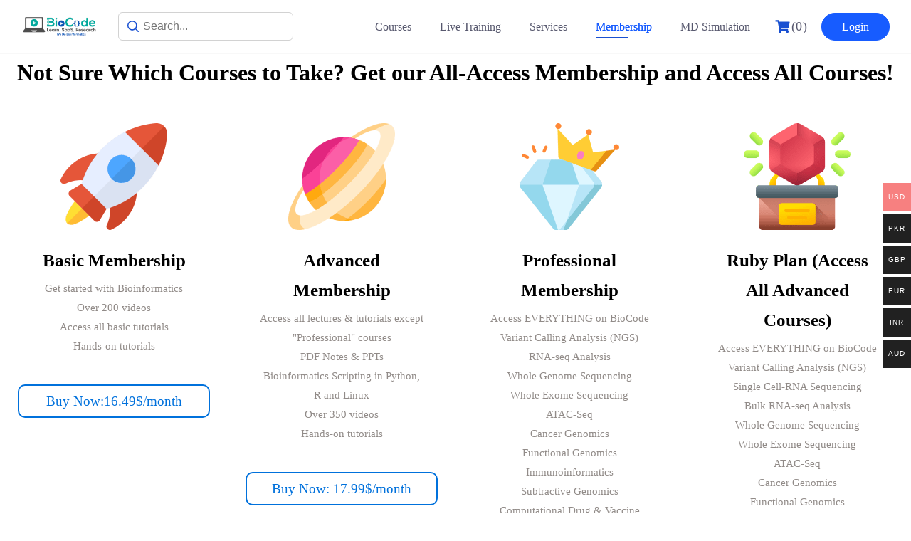

--- FILE ---
content_type: text/html; charset=UTF-8
request_url: https://www.biocode.org.uk/membership-plans/
body_size: 38120
content:
<!DOCTYPE html>
<html lang="en-US">

<head>
	<meta charset="UTF-8">
	<meta name="viewport" content="width=device-width, initial-scale=1">
	<link rel="profile" href="https://gmpg.org/xfn/11">
	<link rel="pingback" href="https://www.biocode.org.uk/xmlrpc.php">
	<title>Membership plans &#8211; BioCode</title>
<meta name='robots' content='max-image-preview:large' />
	<style>img:is([sizes="auto" i], [sizes^="auto," i]) { contain-intrinsic-size: 3000px 1500px }</style>
	<!-- Google tag (gtag.js) consent mode dataLayer added by Site Kit -->
<script type="text/javascript" id="google_gtagjs-js-consent-mode-data-layer">
/* <![CDATA[ */
window.dataLayer = window.dataLayer || [];function gtag(){dataLayer.push(arguments);}
gtag('consent', 'default', {"ad_personalization":"denied","ad_storage":"denied","ad_user_data":"denied","analytics_storage":"denied","functionality_storage":"denied","security_storage":"denied","personalization_storage":"denied","region":["AT","BE","BG","CH","CY","CZ","DE","DK","EE","ES","FI","FR","GB","GR","HR","HU","IE","IS","IT","LI","LT","LU","LV","MT","NL","NO","PL","PT","RO","SE","SI","SK"],"wait_for_update":500});
window._googlesitekitConsentCategoryMap = {"statistics":["analytics_storage"],"marketing":["ad_storage","ad_user_data","ad_personalization"],"functional":["functionality_storage","security_storage"],"preferences":["personalization_storage"]};
window._googlesitekitConsents = {"ad_personalization":"denied","ad_storage":"denied","ad_user_data":"denied","analytics_storage":"denied","functionality_storage":"denied","security_storage":"denied","personalization_storage":"denied","region":["AT","BE","BG","CH","CY","CZ","DE","DK","EE","ES","FI","FR","GB","GR","HR","HU","IE","IS","IT","LI","LT","LU","LV","MT","NL","NO","PL","PT","RO","SE","SI","SK"],"wait_for_update":500};
/* ]]> */
</script>
<!-- End Google tag (gtag.js) consent mode dataLayer added by Site Kit -->
<link rel='dns-prefetch' href='//cdn.jsdelivr.net' />
<link rel='dns-prefetch' href='//www.googletagmanager.com' />
<link rel='dns-prefetch' href='//cdnjs.cloudflare.com' />
<link rel="alternate" type="application/rss+xml" title="BioCode &raquo; Feed" href="https://www.biocode.org.uk/feed/" />
<link rel="alternate" type="application/rss+xml" title="BioCode &raquo; Comments Feed" href="https://www.biocode.org.uk/comments/feed/" />
        <script type="text/javascript">
            var ajaxurl = "https://www.biocode.org.uk/wp-admin/admin-ajax.php";
        </script>
						<script type="text/javascript">
					let mp_ajax_url = "https://www.biocode.org.uk/wp-admin/admin-ajax.php";
					let mp_currency_symbol = "&#36;";
					let mp_currency_position = "left";
					let mp_currency_decimal = ".";
					let mp_currency_thousands_separator = ",";
					let mp_num_of_decimal = "2";
					let mp_empty_image_url = "https://www.biocode.org.uk/wp-content/plugins/mage-eventpress/assets/helper/images/no_image.png";
					let mp_date_format = "D d M , yy";
					//let mp_nonce = wp_create_nonce('mep-ajax-nonce');
				</script>
								<style>
														</style>
						<!-- This site uses the Google Analytics by MonsterInsights plugin v8.23.1 - Using Analytics tracking - https://www.monsterinsights.com/ -->
							<script src="//www.googletagmanager.com/gtag/js?id=G-0PZZQCBHS7"  data-cfasync="false" data-wpfc-render="false" type="text/javascript" async></script>
			<script data-cfasync="false" data-wpfc-render="false" type="text/javascript">
				var mi_version = '8.23.1';
				var mi_track_user = true;
				var mi_no_track_reason = '';
				
								var disableStrs = [
										'ga-disable-G-0PZZQCBHS7',
									];

				/* Function to detect opted out users */
				function __gtagTrackerIsOptedOut() {
					for (var index = 0; index < disableStrs.length; index++) {
						if (document.cookie.indexOf(disableStrs[index] + '=true') > -1) {
							return true;
						}
					}

					return false;
				}

				/* Disable tracking if the opt-out cookie exists. */
				if (__gtagTrackerIsOptedOut()) {
					for (var index = 0; index < disableStrs.length; index++) {
						window[disableStrs[index]] = true;
					}
				}

				/* Opt-out function */
				function __gtagTrackerOptout() {
					for (var index = 0; index < disableStrs.length; index++) {
						document.cookie = disableStrs[index] + '=true; expires=Thu, 31 Dec 2099 23:59:59 UTC; path=/';
						window[disableStrs[index]] = true;
					}
				}

				if ('undefined' === typeof gaOptout) {
					function gaOptout() {
						__gtagTrackerOptout();
					}
				}
								window.dataLayer = window.dataLayer || [];

				window.MonsterInsightsDualTracker = {
					helpers: {},
					trackers: {},
				};
				if (mi_track_user) {
					function __gtagDataLayer() {
						dataLayer.push(arguments);
					}

					function __gtagTracker(type, name, parameters) {
						if (!parameters) {
							parameters = {};
						}

						if (parameters.send_to) {
							__gtagDataLayer.apply(null, arguments);
							return;
						}

						if (type === 'event') {
														parameters.send_to = monsterinsights_frontend.v4_id;
							var hookName = name;
							if (typeof parameters['event_category'] !== 'undefined') {
								hookName = parameters['event_category'] + ':' + name;
							}

							if (typeof MonsterInsightsDualTracker.trackers[hookName] !== 'undefined') {
								MonsterInsightsDualTracker.trackers[hookName](parameters);
							} else {
								__gtagDataLayer('event', name, parameters);
							}
							
						} else {
							__gtagDataLayer.apply(null, arguments);
						}
					}

					__gtagTracker('js', new Date());
					__gtagTracker('set', {
						'developer_id.dZGIzZG': true,
											});
										__gtagTracker('config', 'G-0PZZQCBHS7', {"forceSSL":"true","link_attribution":"true"} );
															window.gtag = __gtagTracker;										(function () {
						/* https://developers.google.com/analytics/devguides/collection/analyticsjs/ */
						/* ga and __gaTracker compatibility shim. */
						var noopfn = function () {
							return null;
						};
						var newtracker = function () {
							return new Tracker();
						};
						var Tracker = function () {
							return null;
						};
						var p = Tracker.prototype;
						p.get = noopfn;
						p.set = noopfn;
						p.send = function () {
							var args = Array.prototype.slice.call(arguments);
							args.unshift('send');
							__gaTracker.apply(null, args);
						};
						var __gaTracker = function () {
							var len = arguments.length;
							if (len === 0) {
								return;
							}
							var f = arguments[len - 1];
							if (typeof f !== 'object' || f === null || typeof f.hitCallback !== 'function') {
								if ('send' === arguments[0]) {
									var hitConverted, hitObject = false, action;
									if ('event' === arguments[1]) {
										if ('undefined' !== typeof arguments[3]) {
											hitObject = {
												'eventAction': arguments[3],
												'eventCategory': arguments[2],
												'eventLabel': arguments[4],
												'value': arguments[5] ? arguments[5] : 1,
											}
										}
									}
									if ('pageview' === arguments[1]) {
										if ('undefined' !== typeof arguments[2]) {
											hitObject = {
												'eventAction': 'page_view',
												'page_path': arguments[2],
											}
										}
									}
									if (typeof arguments[2] === 'object') {
										hitObject = arguments[2];
									}
									if (typeof arguments[5] === 'object') {
										Object.assign(hitObject, arguments[5]);
									}
									if ('undefined' !== typeof arguments[1].hitType) {
										hitObject = arguments[1];
										if ('pageview' === hitObject.hitType) {
											hitObject.eventAction = 'page_view';
										}
									}
									if (hitObject) {
										action = 'timing' === arguments[1].hitType ? 'timing_complete' : hitObject.eventAction;
										hitConverted = mapArgs(hitObject);
										__gtagTracker('event', action, hitConverted);
									}
								}
								return;
							}

							function mapArgs(args) {
								var arg, hit = {};
								var gaMap = {
									'eventCategory': 'event_category',
									'eventAction': 'event_action',
									'eventLabel': 'event_label',
									'eventValue': 'event_value',
									'nonInteraction': 'non_interaction',
									'timingCategory': 'event_category',
									'timingVar': 'name',
									'timingValue': 'value',
									'timingLabel': 'event_label',
									'page': 'page_path',
									'location': 'page_location',
									'title': 'page_title',
									'referrer' : 'page_referrer',
								};
								for (arg in args) {
																		if (!(!args.hasOwnProperty(arg) || !gaMap.hasOwnProperty(arg))) {
										hit[gaMap[arg]] = args[arg];
									} else {
										hit[arg] = args[arg];
									}
								}
								return hit;
							}

							try {
								f.hitCallback();
							} catch (ex) {
							}
						};
						__gaTracker.create = newtracker;
						__gaTracker.getByName = newtracker;
						__gaTracker.getAll = function () {
							return [];
						};
						__gaTracker.remove = noopfn;
						__gaTracker.loaded = true;
						window['__gaTracker'] = __gaTracker;
					})();
									} else {
										console.log("");
					(function () {
						function __gtagTracker() {
							return null;
						}

						window['__gtagTracker'] = __gtagTracker;
						window['gtag'] = __gtagTracker;
					})();
									}
			</script>
				<!-- / Google Analytics by MonsterInsights -->
		<script type="text/javascript">
/* <![CDATA[ */
window._wpemojiSettings = {"baseUrl":"https:\/\/s.w.org\/images\/core\/emoji\/16.0.1\/72x72\/","ext":".png","svgUrl":"https:\/\/s.w.org\/images\/core\/emoji\/16.0.1\/svg\/","svgExt":".svg","source":{"concatemoji":"https:\/\/www.biocode.org.uk\/wp-includes\/js\/wp-emoji-release.min.js?ver=6.8.3"}};
/*! This file is auto-generated */
!function(s,n){var o,i,e;function c(e){try{var t={supportTests:e,timestamp:(new Date).valueOf()};sessionStorage.setItem(o,JSON.stringify(t))}catch(e){}}function p(e,t,n){e.clearRect(0,0,e.canvas.width,e.canvas.height),e.fillText(t,0,0);var t=new Uint32Array(e.getImageData(0,0,e.canvas.width,e.canvas.height).data),a=(e.clearRect(0,0,e.canvas.width,e.canvas.height),e.fillText(n,0,0),new Uint32Array(e.getImageData(0,0,e.canvas.width,e.canvas.height).data));return t.every(function(e,t){return e===a[t]})}function u(e,t){e.clearRect(0,0,e.canvas.width,e.canvas.height),e.fillText(t,0,0);for(var n=e.getImageData(16,16,1,1),a=0;a<n.data.length;a++)if(0!==n.data[a])return!1;return!0}function f(e,t,n,a){switch(t){case"flag":return n(e,"\ud83c\udff3\ufe0f\u200d\u26a7\ufe0f","\ud83c\udff3\ufe0f\u200b\u26a7\ufe0f")?!1:!n(e,"\ud83c\udde8\ud83c\uddf6","\ud83c\udde8\u200b\ud83c\uddf6")&&!n(e,"\ud83c\udff4\udb40\udc67\udb40\udc62\udb40\udc65\udb40\udc6e\udb40\udc67\udb40\udc7f","\ud83c\udff4\u200b\udb40\udc67\u200b\udb40\udc62\u200b\udb40\udc65\u200b\udb40\udc6e\u200b\udb40\udc67\u200b\udb40\udc7f");case"emoji":return!a(e,"\ud83e\udedf")}return!1}function g(e,t,n,a){var r="undefined"!=typeof WorkerGlobalScope&&self instanceof WorkerGlobalScope?new OffscreenCanvas(300,150):s.createElement("canvas"),o=r.getContext("2d",{willReadFrequently:!0}),i=(o.textBaseline="top",o.font="600 32px Arial",{});return e.forEach(function(e){i[e]=t(o,e,n,a)}),i}function t(e){var t=s.createElement("script");t.src=e,t.defer=!0,s.head.appendChild(t)}"undefined"!=typeof Promise&&(o="wpEmojiSettingsSupports",i=["flag","emoji"],n.supports={everything:!0,everythingExceptFlag:!0},e=new Promise(function(e){s.addEventListener("DOMContentLoaded",e,{once:!0})}),new Promise(function(t){var n=function(){try{var e=JSON.parse(sessionStorage.getItem(o));if("object"==typeof e&&"number"==typeof e.timestamp&&(new Date).valueOf()<e.timestamp+604800&&"object"==typeof e.supportTests)return e.supportTests}catch(e){}return null}();if(!n){if("undefined"!=typeof Worker&&"undefined"!=typeof OffscreenCanvas&&"undefined"!=typeof URL&&URL.createObjectURL&&"undefined"!=typeof Blob)try{var e="postMessage("+g.toString()+"("+[JSON.stringify(i),f.toString(),p.toString(),u.toString()].join(",")+"));",a=new Blob([e],{type:"text/javascript"}),r=new Worker(URL.createObjectURL(a),{name:"wpTestEmojiSupports"});return void(r.onmessage=function(e){c(n=e.data),r.terminate(),t(n)})}catch(e){}c(n=g(i,f,p,u))}t(n)}).then(function(e){for(var t in e)n.supports[t]=e[t],n.supports.everything=n.supports.everything&&n.supports[t],"flag"!==t&&(n.supports.everythingExceptFlag=n.supports.everythingExceptFlag&&n.supports[t]);n.supports.everythingExceptFlag=n.supports.everythingExceptFlag&&!n.supports.flag,n.DOMReady=!1,n.readyCallback=function(){n.DOMReady=!0}}).then(function(){return e}).then(function(){var e;n.supports.everything||(n.readyCallback(),(e=n.source||{}).concatemoji?t(e.concatemoji):e.wpemoji&&e.twemoji&&(t(e.twemoji),t(e.wpemoji)))}))}((window,document),window._wpemojiSettings);
/* ]]> */
</script>
<link rel='stylesheet' id='wc-blocks-integration-css' href='https://www.biocode.org.uk/wp-content/plugins/woocommerce-subscriptions/vendor/woocommerce/subscriptions-core/build/index.css?ver=7.9.0' type='text/css' media='all' />
<link rel='stylesheet' id='woocommerce-smart-coupons-available-coupons-block-css' href='https://www.biocode.org.uk/wp-content/plugins/woocommerce-smart-coupons/blocks/build/style-woocommerce-smart-coupons-available-coupons-block.css?ver=9.25.0' type='text/css' media='all' />
<link rel='stylesheet' id='wp-components-css' href='https://www.biocode.org.uk/wp-includes/css/dist/components/style.min.css?ver=6.8.3' type='text/css' media='all' />
<link rel='stylesheet' id='woocommerce-smart-coupons-send-coupon-form-block-css' href='https://www.biocode.org.uk/wp-content/plugins/woocommerce-smart-coupons/blocks/build/style-woocommerce-smart-coupons-send-coupon-form-block.css?ver=9.25.0' type='text/css' media='all' />
<link rel='stylesheet' id='woocommerce-smart-coupons-action-tab-frontend-css' href='https://www.biocode.org.uk/wp-content/plugins/woocommerce-smart-coupons/blocks/build/style-woocommerce-smart-coupons-action-tab-frontend.css?ver=9.25.0' type='text/css' media='all' />
<link rel='stylesheet' id='woocommerce-multi-currency-css' href='https://www.biocode.org.uk/wp-content/plugins/woocommerce-multi-currency/css/woocommerce-multi-currency.min.css?ver=2.3.6' type='text/css' media='all' />
<style id='woocommerce-multi-currency-inline-css' type='text/css'>
.woocommerce-multi-currency .wmc-list-currencies .wmc-currency.wmc-active {background: #f78080 !important;}.woocommerce-multi-currency .wmc-list-currencies .wmc-currency:hover {background: #f78080 !important;}.woocommerce-multi-currency .wmc-list-currencies .wmc-currency,.woocommerce-multi-currency .wmc-title, .woocommerce-multi-currency.wmc-price-switcher a {background: #212121 !important;}.woocommerce-multi-currency .wmc-title, .woocommerce-multi-currency .wmc-list-currencies .wmc-currency span,.woocommerce-multi-currency .wmc-list-currencies .wmc-currency a,.woocommerce-multi-currency.wmc-price-switcher a {color: #ffffff !important;}.woocommerce-multi-currency.wmc-sidebar .wmc-list-currencies .wmc-sidebar-open{background-color:#99999900;color:#cccccc;}.woocommerce-multi-currency.wmc-shortcode .wmc-currency{background-color:#ffffff;color:#212121}.woocommerce-multi-currency.wmc-shortcode .wmc-currency.wmc-active,.woocommerce-multi-currency.wmc-shortcode .wmc-current-currency{background-color:#ffffff;color:#212121}.woocommerce-multi-currency.wmc-shortcode.vertical-currency-symbols-circle:not(.wmc-currency-trigger-click) .wmc-currency-wrapper:hover .wmc-sub-currency,.woocommerce-multi-currency.wmc-shortcode.vertical-currency-symbols-circle.wmc-currency-trigger-click .wmc-sub-currency{animation: height_slide 500ms;}@keyframes height_slide {0% {height: 0;} 100% {height: 500%;} }
</style>
<style id='wp-emoji-styles-inline-css' type='text/css'>

	img.wp-smiley, img.emoji {
		display: inline !important;
		border: none !important;
		box-shadow: none !important;
		height: 1em !important;
		width: 1em !important;
		margin: 0 0.07em !important;
		vertical-align: -0.1em !important;
		background: none !important;
		padding: 0 !important;
	}
</style>
<style id='classic-theme-styles-inline-css' type='text/css'>
/*! This file is auto-generated */
.wp-block-button__link{color:#fff;background-color:#32373c;border-radius:9999px;box-shadow:none;text-decoration:none;padding:calc(.667em + 2px) calc(1.333em + 2px);font-size:1.125em}.wp-block-file__button{background:#32373c;color:#fff;text-decoration:none}
</style>
<style id='wp-job-openings-blocks-style-inline-css' type='text/css'>
.wp-block-create-block-wjo-block{background-color:#21759b;border:1px dotted red;color:#fff;padding:2px}.awsm-b-row{display:-webkit-box;display:-ms-flexbox;display:-webkit-flex;display:flex;display:flexbox;-webkit-flex-flow:row wrap;margin:0 -15px;-webkit-box-orient:horizontal;-webkit-box-direction:normal;-ms-flex-flow:row wrap;flex-flow:row wrap}.awsm-b-row,.awsm-b-row *,.awsm-b-row :after,.awsm-b-row :before{-webkit-box-sizing:border-box;box-sizing:border-box}.awsm-b-grid-item{display:-webkit-box;display:-ms-flexbox;display:-webkit-flex;display:flex;float:left;padding:0 15px!important;width:33.333%;-webkit-box-orient:vertical;-webkit-box-direction:normal;-ms-flex-direction:column;flex-direction:column;-webkit-flex-direction:column}.awsm-b-grid-col-4 .awsm-b-grid-item{width:25%}.awsm-b-grid-col-2 .awsm-b-grid-item{width:50%}.awsm-b-grid-col .awsm-b-grid-item{width:100%}.awsm-b-job-hide{display:none!important}.awsm-job-show{display:block!important}.awsm-b-job-item{background:#fff;font-size:14px;padding:20px}a.awsm-b-job-item{text-decoration:none!important}.awsm-b-grid-item .awsm-b-job-item{border:1px solid #dddfe3;border-radius:2px;-webkit-box-shadow:0 1px 4px 0 rgba(0,0,0,.05);box-shadow:0 1px 4px 0 rgba(0,0,0,.05);display:-webkit-box;display:-ms-flexbox;display:-webkit-flex;display:flex;margin-bottom:30px;-webkit-box-orient:vertical;-webkit-box-direction:normal;-ms-flex-direction:column;flex-direction:column;-webkit-flex-direction:column;-webkit-box-flex:1;-ms-flex-positive:1;flex-grow:1;-webkit-flex-grow:1;-webkit-transition:all .3s ease;transition:all .3s ease}.awsm-b-grid-item .awsm-b-job-item:focus,.awsm-b-grid-item .awsm-b-job-item:hover{-webkit-box-shadow:0 3px 15px -5px rgba(0,0,0,.2);box-shadow:0 3px 15px -5px rgba(0,0,0,.2)}.awsm-b-grid-item .awsm-job-featured-image{margin-bottom:14px}.awsm-b-job-item h2.awsm-b-job-post-title{font-size:18px;margin:0 0 15px;text-align:left}.awsm-b-job-item h2.awsm-b-job-post-title a{font-size:18px}.awsm-b-grid-item .awsm-job-info{margin-bottom:10px;min-height:83px}.awsm-b-grid-item .awsm-job-info p{margin:0 0 8px}.awsm-b-job-wrap:after{clear:both;content:"";display:table}.awsm-b-filter-wrap,.awsm-b-filter-wrap *{-webkit-box-sizing:border-box;box-sizing:border-box}.awsm-b-filter-wrap{margin:0 -10px 20px}.awsm-b-filter-wrap form{display:-webkit-box;display:-webkit-flex;display:-ms-flexbox;display:flex;-webkit-flex-wrap:wrap;-ms-flex-wrap:wrap;flex-wrap:wrap}.awsm-b-filter-wrap .awsm-b-filter-items{display:none}.awsm-b-filter-wrap.awsm-b-full-width-search-filter-wrap .awsm-b-filter-item-search,.awsm-b-filter-wrap.awsm-b-full-width-search-filter-wrap .awsm-b-filter-items,.awsm-b-filter-wrap.awsm-b-no-search-filter-wrap .awsm-b-filter-items{width:100%}.awsm-b-filter-toggle{border:1px solid #ccc;border-radius:4px;display:-webkit-box;display:-webkit-flex;display:-ms-flexbox;display:flex;-webkit-flex-flow:wrap;-ms-flex-flow:wrap;flex-flow:wrap;margin:0 10px 10px;outline:none!important;padding:12px;width:46px}.awsm-b-filter-toggle.awsm-on{background:#ccc}.awsm-b-filter-toggle svg{height:20px;width:20px}.awsm-b-filter-wrap.awsm-b-no-search-filter-wrap .awsm-b-filter-toggle{width:100%;-webkit-box-align:center;-webkit-align-items:center;-ms-flex-align:center;align-items:center;-webkit-box-pack:justify;-webkit-justify-content:space-between;-ms-flex-pack:justify;justify-content:space-between;text-decoration:none}.awsm-b-filter-wrap.awsm-b-no-search-filter-wrap .awsm-b-filter-toggle svg{height:22px;width:22px}@media(min-width:768px){.awsm-b-filter-wrap .awsm-b-filter-items{display:-webkit-box!important;display:-webkit-flex!important;display:-ms-flexbox!important;display:flex!important;-webkit-flex-wrap:wrap;-ms-flex-wrap:wrap;flex-wrap:wrap;width:calc(100% - 250px)}.awsm-b-filter-toggle{display:none}.awsm-b-filter-item-search{width:250px}}.awsm-b-filter-wrap .awsm-b-filter-item{padding:0 10px 10px}.awsm-b-filter-item-search{padding:0 10px 10px;position:relative}@media(max-width:768px){.awsm-b-filter-wrap .awsm-b-filter-items{width:100%}.awsm-b-filter-item-search{width:calc(100% - 66px)}.awsm-b-filter-wrap .awsm-b-filter-item .awsm-selectric-wrapper{min-width:100%}}.awsm-b-filter-wrap .awsm-b-filter-item .awsm-b-job-form-control{min-height:48px;padding-right:58px}.awsm-b-filter-item-search .awsm-b-job-form-control{min-height:48px;padding-right:48px}.awsm-b-filter-item-search-in{position:relative}.awsm-b-filter-item-search .awsm-b-job-search-icon-wrapper{color:#ccc;cursor:pointer;font-size:16px;height:100%;line-height:48px;position:absolute;right:0;text-align:center;top:0;width:48px}.awsm-b-jobs-none-container{padding:25px}.awsm-b-jobs-none-container p{margin:0;padding:5px}.awsm-b-row .awsm-b-jobs-pagination{padding:0 15px;width:100%}.awsm-b-jobs-pagination{float:left;width:100%}.awsm-b-load-more-main a.awsm-b-load-more,.awsm-load-more-classic a.page-numbers{background:#fff;border:1px solid #dddfe3;-webkit-box-shadow:0 1px 4px 0 rgba(0,0,0,.05);box-shadow:0 1px 4px 0 rgba(0,0,0,.05);display:block;margin:0!important;outline:none!important;padding:20px;text-align:center;text-decoration:none!important;-webkit-transition:all .3s ease;transition:all .3s ease}.awsm-load-more-classic a.page-numbers,.awsm-load-more-classic span.page-numbers{font-size:90%;padding:5px 10px}.awsm-load-more-classic{text-align:center}.awsm-b-load-more-main a.awsm-load-more:focus,.awsm-b-load-more-main a.awsm-load-more:hover,.awsm-load-more-classic a.page-numbers:focus,.awsm-load-more-classic a.page-numbers:hover{-webkit-box-shadow:0 3px 15px -5px rgba(0,0,0,.2);box-shadow:0 3px 15px -5px rgba(0,0,0,.2)}.awsm-b-jobs-pagination.awsm-load-more-classic ul{list-style:none;margin:0;padding:0}.awsm-b-jobs-pagination.awsm-load-more-classic ul li{display:inline-block}.awsm-b-lists{border:1px solid #ededed}.awsm-b-list-item{width:100%}.awsm-b-list-item h2.awsm-job-b-post-title{margin-bottom:0}.awsm-b-list-item .awsm-job-featured-image{float:left;margin-right:10px}.awsm-b-list-item .awsm-job-featured-image img{height:50px;width:50px}.awsm-b-list-item .awsm-b-job-item{border-bottom:1px solid rgba(0,0,0,.13)}.awsm-b-list-item .awsm-b-job-item:after{clear:both;content:"";display:table}.awsm-b-list-left-col{float:left;width:50%}.awsm-b-list-right-col{float:left;text-align:right;width:50%}.awsm-b-list-item .awsm-job-specification-wrapper{display:inline-block;vertical-align:middle}.awsm-b-list-item .awsm-job-specification-item{display:inline-block;margin:0 15px 0 0;vertical-align:middle}a.awsm-b-job-item .awsm-job-specification-item{color:#4c4c4c}.awsm-b-list-item .awsm-job-more-container{display:inline-block;vertical-align:middle}.awsm-job-more-container .awsm-job-more span:before{content:"→"}.awsm-b-lists .awsm-b-jobs-pagination{margin-top:30px}.awsm-job-specification-item>[class^=awsm-job-icon-]{margin-right:6px}.awsm-job-specification-term:after{content:", "}.awsm-job-specification-term:last-child:after{content:""}.awsm-job-single-wrap,.awsm-job-single-wrap *,.awsm-job-single-wrap :after,.awsm-job-single-wrap :before{-webkit-box-sizing:border-box;box-sizing:border-box}.awsm-job-single-wrap{margin-bottom:1.3em}.awsm-job-single-wrap:after{clear:both;content:"";display:table}.awsm-job-content{padding-bottom:32px}.awsm-job-single-wrap.awsm-col-2 .awsm-job-content{float:left;padding-right:15px;width:55%}.awsm-job-single-wrap.awsm-col-2 .awsm-job-form{float:left;padding-left:15px;width:45%}.awsm-job-head,.awsm_job_spec_above_content{margin-bottom:20px}.awsm-job-head h1{margin:0 0 20px}.awsm-job-list-info span{margin-right:10px}.awsm-job-single-wrap .awsm-job-expiration-label{font-weight:700}.awsm-job-form-inner{background:#fff;border:1px solid #dddfe3;padding:35px}.awsm-job-form-inner h2{margin:0 0 30px}.awsm-job-form-group{margin-bottom:20px}.awsm-job-form-group input[type=checkbox],.awsm-job-form-group input[type=radio]{margin-right:5px}.awsm-job-form-group label{display:block;margin-bottom:10px}.awsm-job-form-options-container label,.awsm-job-inline-group label{display:inline;font-weight:400}.awsm-b-job-form-control{display:block;width:100%}.awsm-job-form-options-container span{display:inline-block;margin-bottom:10px;margin-left:10px}.awsm-job-submit{background:#0195ff;border:1px solid #0195ff;color:#fff;padding:10px 30px}.awsm-job-submit:focus,.awsm-job-submit:hover{background:rgba(0,0,0,0);color:#0195ff}.awsm-job-form-error{color:#db4c4c;font-weight:500}.awsm-b-job-form-control.awsm-job-form-error,.awsm-b-job-form-control.awsm-job-form-error:focus{border:1px solid #db4c4c}.awsm-error-message,.awsm-success-message{padding:12px 25px}.awsm-error-message p:empty,.awsm-success-message p:empty{display:none}.awsm-error-message p,.awsm-success-message p{margin:0!important;padding:0!important}.awsm-success-message{border:1px solid #1ea508}.awsm-error-message{border:1px solid #db4c4c}ul.awsm-error-message li{line-height:1.8em;margin-left:1.2em}.awsm-expired-message{padding:25px}.awsm-expired-message p{margin:1em 0}.awsm-job-container{margin:0 auto;max-width:1170px;padding:50px 0;width:100%}.awsm-jobs-loading{position:relative}.awsm-b-job-listings:after{content:"";height:100%;left:0;opacity:0;position:absolute;top:0;-webkit-transition:all .3s ease;transition:all .3s ease;visibility:hidden;width:100%}.awsm-b-job-listings.awsm-jobs-loading:after{opacity:1;visibility:visible}.awsm-b-sr-only{height:1px;margin:-1px;overflow:hidden;padding:0;position:absolute;width:1px;clip:rect(0,0,0,0);border:0}@media(max-width:1024px){.awsm-b-grid-col-4 .awsm-b-grid-item{width:33.333%}}@media(max-width:992px){.awsm-job-single-wrap.awsm-col-2 .awsm-job-content{padding-right:0;width:100%}.awsm-job-single-wrap.awsm-col-2 .awsm-job-form{padding-left:0;width:100%}}@media(max-width:768px){.awsm-b-grid-col-3 .awsm-b-grid-item,.awsm-b-grid-col-4 .awsm-b-grid-item,.awsm-b-grid-item{width:50%}.awsm-b-list-left-col{padding-bottom:10px;width:100%}.awsm-b-list-right-col{text-align:left;width:100%}}@media(max-width:648px){.awsm-b-grid-col-2 .awsm-b-grid-item,.awsm-b-grid-col-3 .awsm-b-grid-item,.awsm-b-grid-col-4 .awsm-b-grid-item,.awsm-b-grid-item{width:100%}.awsm-b-list-item .awsm-job-specification-wrapper{display:block;float:none;padding-bottom:5px}.awsm-b-list-item .awsm-job-more-container{display:block;float:none}}.awsm-job-form-plugin-style .awsm-b-job-form-control{border:1px solid #ccc;border-radius:4px;color:#060606;display:block;font:inherit;line-height:1;min-height:46px;padding:8px 15px;-webkit-transition:all .3s ease;transition:all .3s ease;width:100%}.awsm-job-form-plugin-style .awsm-b-job-form-control:focus{border-color:#060606;-webkit-box-shadow:none;box-shadow:none;outline:none}.awsm-job-form-plugin-style .awsm-b-job-form-control.awsm-job-form-error{border-color:#db4c4c}.awsm-job-form-plugin-style textarea.awsm-b-job-form-control{min-height:80px}.awsm-job-form-plugin-style .awsm-application-submit-btn,.awsm-job-form-plugin-style .awsm-jobs-primary-button{background:#060606;border-radius:45px;color:#fff;padding:16px 32px;-webkit-transition:all .3s ease;transition:all .3s ease}.awsm-job-form-plugin-style .awsm-application-submit-btn:focus,.awsm-job-form-plugin-style .awsm-application-submit-btn:hover,.awsm-job-form-plugin-style .awsm-jobs-primary-button:focus,.awsm-job-form-plugin-style .awsm-jobs-primary-button:hover{background:#060606;color:#fff;outline:none}.awsm-job-form-plugin-style .awsm-jobs-primary-button{cursor:pointer}.awsm-job-form-plugin-style .awsm-jobs-primary-button:disabled{opacity:.5;pointer-events:none}.awsm-job-form-plugin-style .awsm-selectric{border-color:#ccc;border-radius:4px;-webkit-box-shadow:none;box-shadow:none}.awsm-job-form-plugin-style .awsm-selectric-open .awsm-selectric{border-color:#060606}.awsm-job-form-plugin-style .awsm-selectric .label{margin-left:15px}.awsm-jobs-is-block-theme .site-branding{padding:0 2.1rem}.awsm-jobs-is-block-theme .site-content{padding:0 2.1rem 3rem}.awsm-jobs-is-block-theme .site-title{margin-bottom:0}.awsm-b-job-wrap,.awsm-b-job-wrap *{-webkit-box-sizing:border-box;box-sizing:border-box}

</style>
<link rel='stylesheet' id='awsm-jobs-general-css' href='https://www.biocode.org.uk/wp-content/plugins/wp-job-openings/assets/css/general.min.css?ver=3.5.1' type='text/css' media='all' />
<link rel='stylesheet' id='awsm-jobs-style-css' href='https://www.biocode.org.uk/wp-content/plugins/wp-job-openings/assets/css/style.min.css?ver=3.5.1' type='text/css' media='all' />
<style id='global-styles-inline-css' type='text/css'>
:root{--wp--preset--aspect-ratio--square: 1;--wp--preset--aspect-ratio--4-3: 4/3;--wp--preset--aspect-ratio--3-4: 3/4;--wp--preset--aspect-ratio--3-2: 3/2;--wp--preset--aspect-ratio--2-3: 2/3;--wp--preset--aspect-ratio--16-9: 16/9;--wp--preset--aspect-ratio--9-16: 9/16;--wp--preset--color--black: #000000;--wp--preset--color--cyan-bluish-gray: #abb8c3;--wp--preset--color--white: #ffffff;--wp--preset--color--pale-pink: #f78da7;--wp--preset--color--vivid-red: #cf2e2e;--wp--preset--color--luminous-vivid-orange: #ff6900;--wp--preset--color--luminous-vivid-amber: #fcb900;--wp--preset--color--light-green-cyan: #7bdcb5;--wp--preset--color--vivid-green-cyan: #00d084;--wp--preset--color--pale-cyan-blue: #8ed1fc;--wp--preset--color--vivid-cyan-blue: #0693e3;--wp--preset--color--vivid-purple: #9b51e0;--wp--preset--color--medium-blue: #175CFF;--wp--preset--color--deep-navyblue: #0A083B;--wp--preset--color--off-white: #F7F9FA;--wp--preset--color--bluish-dark-grey: #57586E;--wp--preset--color--light-grey: #EAF1F8;--wp--preset--gradient--vivid-cyan-blue-to-vivid-purple: linear-gradient(135deg,rgba(6,147,227,1) 0%,rgb(155,81,224) 100%);--wp--preset--gradient--light-green-cyan-to-vivid-green-cyan: linear-gradient(135deg,rgb(122,220,180) 0%,rgb(0,208,130) 100%);--wp--preset--gradient--luminous-vivid-amber-to-luminous-vivid-orange: linear-gradient(135deg,rgba(252,185,0,1) 0%,rgba(255,105,0,1) 100%);--wp--preset--gradient--luminous-vivid-orange-to-vivid-red: linear-gradient(135deg,rgba(255,105,0,1) 0%,rgb(207,46,46) 100%);--wp--preset--gradient--very-light-gray-to-cyan-bluish-gray: linear-gradient(135deg,rgb(238,238,238) 0%,rgb(169,184,195) 100%);--wp--preset--gradient--cool-to-warm-spectrum: linear-gradient(135deg,rgb(74,234,220) 0%,rgb(151,120,209) 20%,rgb(207,42,186) 40%,rgb(238,44,130) 60%,rgb(251,105,98) 80%,rgb(254,248,76) 100%);--wp--preset--gradient--blush-light-purple: linear-gradient(135deg,rgb(255,206,236) 0%,rgb(152,150,240) 100%);--wp--preset--gradient--blush-bordeaux: linear-gradient(135deg,rgb(254,205,165) 0%,rgb(254,45,45) 50%,rgb(107,0,62) 100%);--wp--preset--gradient--luminous-dusk: linear-gradient(135deg,rgb(255,203,112) 0%,rgb(199,81,192) 50%,rgb(65,88,208) 100%);--wp--preset--gradient--pale-ocean: linear-gradient(135deg,rgb(255,245,203) 0%,rgb(182,227,212) 50%,rgb(51,167,181) 100%);--wp--preset--gradient--electric-grass: linear-gradient(135deg,rgb(202,248,128) 0%,rgb(113,206,126) 100%);--wp--preset--gradient--midnight: linear-gradient(135deg,rgb(2,3,129) 0%,rgb(40,116,252) 100%);--wp--preset--font-size--small: 13px;--wp--preset--font-size--medium: 20px;--wp--preset--font-size--large: 36px;--wp--preset--font-size--x-large: 42px;--wp--preset--font-size--normal: 16px;--wp--preset--font-size--normal-plus: 18px;--wp--preset--font-size--medium-plus: 26px;--wp--preset--font-size--big: 32px;--wp--preset--font-size--huge: 48px;--wp--preset--spacing--20: 0.44rem;--wp--preset--spacing--30: 0.67rem;--wp--preset--spacing--40: 1rem;--wp--preset--spacing--50: 1.5rem;--wp--preset--spacing--60: 2.25rem;--wp--preset--spacing--70: 3.38rem;--wp--preset--spacing--80: 5.06rem;--wp--preset--shadow--natural: 6px 6px 9px rgba(0, 0, 0, 0.2);--wp--preset--shadow--deep: 12px 12px 50px rgba(0, 0, 0, 0.4);--wp--preset--shadow--sharp: 6px 6px 0px rgba(0, 0, 0, 0.2);--wp--preset--shadow--outlined: 6px 6px 0px -3px rgba(255, 255, 255, 1), 6px 6px rgba(0, 0, 0, 1);--wp--preset--shadow--crisp: 6px 6px 0px rgba(0, 0, 0, 1);}:root :where(.is-layout-flow) > :first-child{margin-block-start: 0;}:root :where(.is-layout-flow) > :last-child{margin-block-end: 0;}:root :where(.is-layout-flow) > *{margin-block-start: 24px;margin-block-end: 0;}:root :where(.is-layout-constrained) > :first-child{margin-block-start: 0;}:root :where(.is-layout-constrained) > :last-child{margin-block-end: 0;}:root :where(.is-layout-constrained) > *{margin-block-start: 24px;margin-block-end: 0;}:root :where(.is-layout-flex){gap: 24px;}:root :where(.is-layout-grid){gap: 24px;}body .is-layout-flex{display: flex;}.is-layout-flex{flex-wrap: wrap;align-items: center;}.is-layout-flex > :is(*, div){margin: 0;}body .is-layout-grid{display: grid;}.is-layout-grid > :is(*, div){margin: 0;}.has-black-color{color: var(--wp--preset--color--black) !important;}.has-cyan-bluish-gray-color{color: var(--wp--preset--color--cyan-bluish-gray) !important;}.has-white-color{color: var(--wp--preset--color--white) !important;}.has-pale-pink-color{color: var(--wp--preset--color--pale-pink) !important;}.has-vivid-red-color{color: var(--wp--preset--color--vivid-red) !important;}.has-luminous-vivid-orange-color{color: var(--wp--preset--color--luminous-vivid-orange) !important;}.has-luminous-vivid-amber-color{color: var(--wp--preset--color--luminous-vivid-amber) !important;}.has-light-green-cyan-color{color: var(--wp--preset--color--light-green-cyan) !important;}.has-vivid-green-cyan-color{color: var(--wp--preset--color--vivid-green-cyan) !important;}.has-pale-cyan-blue-color{color: var(--wp--preset--color--pale-cyan-blue) !important;}.has-vivid-cyan-blue-color{color: var(--wp--preset--color--vivid-cyan-blue) !important;}.has-vivid-purple-color{color: var(--wp--preset--color--vivid-purple) !important;}.has-medium-blue-color{color: var(--wp--preset--color--medium-blue) !important;}.has-deep-navyblue-color{color: var(--wp--preset--color--deep-navyblue) !important;}.has-off-white-color{color: var(--wp--preset--color--off-white) !important;}.has-bluish-dark-grey-color{color: var(--wp--preset--color--bluish-dark-grey) !important;}.has-light-grey-color{color: var(--wp--preset--color--light-grey) !important;}.has-black-background-color{background-color: var(--wp--preset--color--black) !important;}.has-cyan-bluish-gray-background-color{background-color: var(--wp--preset--color--cyan-bluish-gray) !important;}.has-white-background-color{background-color: var(--wp--preset--color--white) !important;}.has-pale-pink-background-color{background-color: var(--wp--preset--color--pale-pink) !important;}.has-vivid-red-background-color{background-color: var(--wp--preset--color--vivid-red) !important;}.has-luminous-vivid-orange-background-color{background-color: var(--wp--preset--color--luminous-vivid-orange) !important;}.has-luminous-vivid-amber-background-color{background-color: var(--wp--preset--color--luminous-vivid-amber) !important;}.has-light-green-cyan-background-color{background-color: var(--wp--preset--color--light-green-cyan) !important;}.has-vivid-green-cyan-background-color{background-color: var(--wp--preset--color--vivid-green-cyan) !important;}.has-pale-cyan-blue-background-color{background-color: var(--wp--preset--color--pale-cyan-blue) !important;}.has-vivid-cyan-blue-background-color{background-color: var(--wp--preset--color--vivid-cyan-blue) !important;}.has-vivid-purple-background-color{background-color: var(--wp--preset--color--vivid-purple) !important;}.has-medium-blue-background-color{background-color: var(--wp--preset--color--medium-blue) !important;}.has-deep-navyblue-background-color{background-color: var(--wp--preset--color--deep-navyblue) !important;}.has-off-white-background-color{background-color: var(--wp--preset--color--off-white) !important;}.has-bluish-dark-grey-background-color{background-color: var(--wp--preset--color--bluish-dark-grey) !important;}.has-light-grey-background-color{background-color: var(--wp--preset--color--light-grey) !important;}.has-black-border-color{border-color: var(--wp--preset--color--black) !important;}.has-cyan-bluish-gray-border-color{border-color: var(--wp--preset--color--cyan-bluish-gray) !important;}.has-white-border-color{border-color: var(--wp--preset--color--white) !important;}.has-pale-pink-border-color{border-color: var(--wp--preset--color--pale-pink) !important;}.has-vivid-red-border-color{border-color: var(--wp--preset--color--vivid-red) !important;}.has-luminous-vivid-orange-border-color{border-color: var(--wp--preset--color--luminous-vivid-orange) !important;}.has-luminous-vivid-amber-border-color{border-color: var(--wp--preset--color--luminous-vivid-amber) !important;}.has-light-green-cyan-border-color{border-color: var(--wp--preset--color--light-green-cyan) !important;}.has-vivid-green-cyan-border-color{border-color: var(--wp--preset--color--vivid-green-cyan) !important;}.has-pale-cyan-blue-border-color{border-color: var(--wp--preset--color--pale-cyan-blue) !important;}.has-vivid-cyan-blue-border-color{border-color: var(--wp--preset--color--vivid-cyan-blue) !important;}.has-vivid-purple-border-color{border-color: var(--wp--preset--color--vivid-purple) !important;}.has-medium-blue-border-color{border-color: var(--wp--preset--color--medium-blue) !important;}.has-deep-navyblue-border-color{border-color: var(--wp--preset--color--deep-navyblue) !important;}.has-off-white-border-color{border-color: var(--wp--preset--color--off-white) !important;}.has-bluish-dark-grey-border-color{border-color: var(--wp--preset--color--bluish-dark-grey) !important;}.has-light-grey-border-color{border-color: var(--wp--preset--color--light-grey) !important;}.has-vivid-cyan-blue-to-vivid-purple-gradient-background{background: var(--wp--preset--gradient--vivid-cyan-blue-to-vivid-purple) !important;}.has-light-green-cyan-to-vivid-green-cyan-gradient-background{background: var(--wp--preset--gradient--light-green-cyan-to-vivid-green-cyan) !important;}.has-luminous-vivid-amber-to-luminous-vivid-orange-gradient-background{background: var(--wp--preset--gradient--luminous-vivid-amber-to-luminous-vivid-orange) !important;}.has-luminous-vivid-orange-to-vivid-red-gradient-background{background: var(--wp--preset--gradient--luminous-vivid-orange-to-vivid-red) !important;}.has-very-light-gray-to-cyan-bluish-gray-gradient-background{background: var(--wp--preset--gradient--very-light-gray-to-cyan-bluish-gray) !important;}.has-cool-to-warm-spectrum-gradient-background{background: var(--wp--preset--gradient--cool-to-warm-spectrum) !important;}.has-blush-light-purple-gradient-background{background: var(--wp--preset--gradient--blush-light-purple) !important;}.has-blush-bordeaux-gradient-background{background: var(--wp--preset--gradient--blush-bordeaux) !important;}.has-luminous-dusk-gradient-background{background: var(--wp--preset--gradient--luminous-dusk) !important;}.has-pale-ocean-gradient-background{background: var(--wp--preset--gradient--pale-ocean) !important;}.has-electric-grass-gradient-background{background: var(--wp--preset--gradient--electric-grass) !important;}.has-midnight-gradient-background{background: var(--wp--preset--gradient--midnight) !important;}.has-small-font-size{font-size: var(--wp--preset--font-size--small) !important;}.has-medium-font-size{font-size: var(--wp--preset--font-size--medium) !important;}.has-large-font-size{font-size: var(--wp--preset--font-size--large) !important;}.has-x-large-font-size{font-size: var(--wp--preset--font-size--x-large) !important;}.has-normal-font-size{font-size: var(--wp--preset--font-size--normal) !important;}.has-normal-plus-font-size{font-size: var(--wp--preset--font-size--normal-plus) !important;}.has-medium-plus-font-size{font-size: var(--wp--preset--font-size--medium-plus) !important;}.has-big-font-size{font-size: var(--wp--preset--font-size--big) !important;}.has-huge-font-size{font-size: var(--wp--preset--font-size--huge) !important;}
:root :where(.wp-block-pullquote){font-size: 1.5em;line-height: 1.6;}
</style>
<link rel='stylesheet' id='contact-form-7-css' href='https://www.biocode.org.uk/wp-content/plugins/contact-form-7/includes/css/styles.css?ver=6.0.6' type='text/css' media='all' />
<link rel='stylesheet' id='slick-carousel-css' href='https://cdn.jsdelivr.net/gh/kenwheeler/slick@1.8.1/slick/slick.css?ver=1.8.1' type='text/css' media='all' />
<link rel='stylesheet' id='slick-carousel-theme-css' href='https://cdn.jsdelivr.net/gh/kenwheeler/slick@1.8.1/slick/slick-theme.css?ver=1.8.1' type='text/css' media='all' />
<link rel='stylesheet' id='awsm-job-pro-style-css' href='https://www.biocode.org.uk/wp-content/plugins/pro-pack-for-wp-job-openings/assets/css/style.min.css?ver=2.0.0' type='text/css' media='all' />
<link rel='stylesheet' id='tutor-prism-css-css' href='https://www.biocode.org.uk/wp-content/plugins/tutor-pro/assets/lib/codesample/prism.css?ver=2.7.7' type='text/css' media='all' />
<link rel='stylesheet' id='tutor-pro-front-css' href='https://www.biocode.org.uk/wp-content/plugins/tutor-pro/assets/css/front.css?ver=2.7.7' type='text/css' media='all' />
<link rel='stylesheet' id='tutor-icon-css' href='https://www.biocode.org.uk/wp-content/plugins/tutor/assets/css/tutor-icon.min.css?ver=2.7.7' type='text/css' media="print" onload="this.media='all'" />
<link rel='stylesheet' id='tutor-css' href='https://www.biocode.org.uk/wp-content/plugins/tutor/assets/css/tutor.min.css?ver=2.7.7' type='text/css' media='all' />
<style id='tutor-inline-css' type='text/css'>

		.tutor-google-meet-meeting.tutor-active .tutor-icon-angle-right {
			display: inline-block;
			transform: rotate(90deg);
		}
		.tutor-google-meet-meeting .tutor-icon-angle-right {
			color: #3e64de;
			font-size: 16px;
		}
</style>
<link rel='stylesheet' id='tutor-frontend-css' href='https://www.biocode.org.uk/wp-content/plugins/tutor/assets/css/tutor-front.min.css?ver=2.7.7' type='text/css' media='all' />
<style id='tutor-frontend-inline-css' type='text/css'>
.mce-notification.mce-notification-error{display: none !important;}
:root{--tutor-color-primary:#3e64de;--tutor-color-primary-rgb:62, 100, 222;--tutor-color-primary-hover:#395bca;--tutor-color-primary-hover-rgb:57, 91, 202;--tutor-body-color:#212327;--tutor-body-color-rgb:33, 35, 39;--tutor-border-color:#cdcfd5;--tutor-border-color-rgb:205, 207, 213;--tutor-color-gray:#e3e5eb;--tutor-color-gray-rgb:227, 229, 235;}
</style>
<link rel='stylesheet' id='tutor-course-bundle-frontend-css' href='https://www.biocode.org.uk/wp-content/plugins/tutor-pro/addons/course-bundle/assets/css/frontend.css?ver=2.7.7' type='text/css' media='all' />
<link rel='stylesheet' id='tutor-course-bundle-common-css' href='https://www.biocode.org.uk/wp-content/plugins/tutor-pro/addons/course-bundle/assets/css/common.css?ver=2.7.7' type='text/css' media='all' />
<link rel='stylesheet' id='tutor-gc-frontend-style-css' href='https://www.biocode.org.uk/wp-content/plugins/tutor-pro/addons/google-classroom/assets/css/classroom-frontend.css?ver=2.7.1' type='text/css' media='all' />
<link rel='stylesheet' id='tutor-pn-registrar-css-css' href='https://www.biocode.org.uk/wp-content/plugins/tutor-pro/addons/tutor-notifications/assets/css/permission.css?ver=2.7.1' type='text/css' media='all' />
<link rel='stylesheet' id='woocommerce-layout-css' href='https://www.biocode.org.uk/wp-content/plugins/woocommerce/assets/css/woocommerce-layout.css?ver=10.4.3' type='text/css' media="print" onload="this.media='all'" />
<style id='woocommerce-layout-inline-css' type='text/css'>

	.infinite-scroll .woocommerce-pagination {
		display: none;
	}
</style>
<link rel='stylesheet' id='woocommerce-smallscreen-css' href='https://www.biocode.org.uk/wp-content/plugins/woocommerce/assets/css/woocommerce-smallscreen.css?ver=10.4.3' type='text/css' media='only screen and (max-width: 768px)' />
<link rel='stylesheet' id='woocommerce-general-css' href='https://www.biocode.org.uk/wp-content/plugins/woocommerce/assets/css/woocommerce.css?ver=10.4.3' type='text/css' media="print" onload="this.media='all'" />
<style id='woocommerce-inline-inline-css' type='text/css'>
.woocommerce form .form-row .required { visibility: visible; }
</style>
<link rel='stylesheet' id='main-css' href='https://www.biocode.org.uk/wp-content/themes/tutorstarter/assets/dist/css/style.min.css?ver=3.0.1' type='text/css' media='all' />
<style id='main-inline-css' type='text/css'>

			:root {
				--default-color: #ffffff;
				--body-font: ;
				--heading-font: ;
				--link-color: #0a083b;
				--body-bg-color: #ffffff;
				--cart-color: #1950D1;
				--cart-color-trans: #ffffff;
				--cta-text-color: #ffffff;
				--cta-text-color-trans: #ffffff;
				--body-text-color: #57586e;
				--cta-font-weight: 400;
				--cta-font-transform: none;
				--cta-font-lineheight: 1.2em;
				--cta-font-lineheight-tablet: 1.2em;
				--cta-font-lineheight-mobile: 1.2em;
				--menu-link-color: #57586e;
				--menu-link-color-trans: #ffffff;
				--body-font-weight: 400;
				--h1-font-weight: 700;
				--h2-font-weight: 700;
				--h3-font-weight: 700;
				--h4-font-weight: 700;
				--h5-font-weight: 700;
				--h6-font-weight: 700;
				--h1-text-transform: none;
				--h2-text-transform: none;
				--h3-text-transform: none;
				--h4-text-transform: none;
				--h5-text-transform: none;
				--h6-text-transform: none;
				--primary-menu-bg-color: #ffffff;
				--sticky-menu-bg-color: rgba(4, 42, 132, 0.7);
				--cta-background-color: #175cff;
				--cta-background-color-trans: rgba(23,92,255,1);
				--cta-border-color: #175cff;
				--cta-border-color-trans: #175cff;
				--cta-border-width: 1px;
				--cta-border-radius: 50px;
				--cta-font-size: 16px;
				--header-font-weight: 400;
				--header-font-transform: none;
				--header-font-lineheight: 1.2em;
				--header-font-lineheight-tablet: 1.2em;
				--header-font-lineheight-mobile: 1.2em;
				--body-text-transform: none;
				--body-font-size: 16px;
				--h1-font-size: 70px;
				--h1-font-size-tablet: 48px;
				--h1-font-size-mobile: 48px;
				--h2-font-size: 48px;
				--h2-font-size-tablet: 32px;
				--h2-font-size-mobile: 32px;
				--h3-font-size: 32px;
				--h3-font-size-tablet: 28px;
				--h3-font-size-mobile: 28px;
				--h4-font-size: 28px;
				--h4-font-size-tablet: 24px;
				--h4-font-size-mobile: 24px;
				--h5-font-size: 18px;
				--h5-font-size-tablet: 18px;
				--h5-font-size-mobile: 18px;
				--h6-font-size: 16px;
				--h6-font-size-tablet: 17px;
				--h6-font-size-mobile: 17px;
				--active-menu-color: #175cff;
				--active-menu-color-trans: #ffffff;
				--cta-font-size-tablet: 13px;
				--cta-font-size-mobile: 13px;
				--header-font-size: 16px;
				--body-font-size-mobile: 13px;
				--body-font-size-tablet: 13px;
				--footer-bottom-bg-color: #1e1e2c;
				--footer-widget-bg-color: #f9f9fb;
				--header-font-size-tablet: 13px;
				--header-font-size-mobile: 13px;
				--footer-bottom-text-color: #ffffff;
				--widget-title-font-weight: 700;
				--widget-title-text-transform: none;
				--footer-widget-text-color: #000000;
				--body-font-lineheight: 1.7em;
				--h1-font-lineheight: 2.5em;
				--h1-font-lineheight-tablet: 2.5em;
				--h1-font-lineheight-mobile: 2.5em;
				--h2-font-lineheight: 2em;
				--h2-font-lineheight-tablet: 2em;
				--h2-font-lineheight-mobile: 2em;
				--h3-font-lineheight: 1.8em;
				--h3-font-lineheight-tablet: 1.8em;
				--h3-font-lineheight-mobile: 1.8em;
				--h4-font-lineheight: 1.7em;
				--h4-font-lineheight-tablet: 1.7em;
				--h4-font-lineheight-mobile: 1.7em;
				--h5-font-lineheight: 1.6em;
				--h5-font-lineheight-tablet: 1.6em;
				--h5-font-lineheight-mobile: 1.6em;
				--h6-font-lineheight: 1.5em;
				--h6-font-lineheight-tablet: 1.5em;
				--h6-font-lineheight-mobile: 1.5em;
				--body-font-lineheight-tablet: 1.5em;
				--body-font-lineheight-mobile: 1.5em;
				--widget-title-font-size: 18px;
				--widget-title-font-size-tablet: 16px;
				--widget-title-font-size-mobile: 16px;
				--widget-title-line-height: 1.78em;
				--widget-title-line-height-tablet: 1.7em;
				--widget-title-line-height-mobile: 1.7em;
				--widget-text-font-weight: 400;
				--widget-text-transform: none;
				--widget-text-font-size: 18px;
				--widget-text-font-size-tablet: 16px;
				--widget-text-font-size-mobile: 16px;
				--widget-text-line-height: 2em;
				--widget-text-line-height-tablet: 1.7em;
				--widget-text-line-height-mobile: 1.7em;
			}
        
</style>
<link rel='stylesheet' id='elementor-frontend-css' href='https://www.biocode.org.uk/wp-content/plugins/elementor/assets/css/frontend.min.css?ver=3.26.3' type='text/css' media='all' />
<link rel='stylesheet' id='widget-image-css' href='https://www.biocode.org.uk/wp-content/plugins/elementor/assets/css/widget-image.min.css?ver=3.26.3' type='text/css' media='all' />
<link rel='stylesheet' id='e-popup-css' href='https://www.biocode.org.uk/wp-content/plugins/elementor-pro/assets/css/conditionals/popup.min.css?ver=3.27.0' type='text/css' media='all' />
<link rel='stylesheet' id='widget-icon-list-css' href='https://www.biocode.org.uk/wp-content/plugins/elementor/assets/css/widget-icon-list.min.css?ver=3.26.3' type='text/css' media='all' />
<link rel='stylesheet' id='widget-heading-css' href='https://www.biocode.org.uk/wp-content/plugins/elementor/assets/css/widget-heading.min.css?ver=3.26.3' type='text/css' media='all' />
<link rel='stylesheet' id='widget-countdown-css' href='https://www.biocode.org.uk/wp-content/plugins/elementor-pro/assets/css/widget-countdown.min.css?ver=3.27.0' type='text/css' media='all' />
<link rel='stylesheet' id='elementor-icons-css' href='https://www.biocode.org.uk/wp-content/plugins/elementor/assets/lib/eicons/css/elementor-icons.min.css?ver=5.34.0' type='text/css' media='all' />
<link rel='stylesheet' id='elementor-post-47-css' href='https://www.biocode.org.uk/wp-content/uploads/elementor/css/post-47.css?ver=1738358015' type='text/css' media='all' />
<link rel='stylesheet' id='widget-image-box-css' href='https://www.biocode.org.uk/wp-content/plugins/elementor/assets/css/widget-image-box.min.css?ver=3.26.3' type='text/css' media='all' />
<link rel='stylesheet' id='elementor-post-1574-css' href='https://www.biocode.org.uk/wp-content/uploads/elementor/css/post-1574.css?ver=1745605365' type='text/css' media='all' />
<link rel='stylesheet' id='fluentform-elementor-widget-css' href='https://www.biocode.org.uk/wp-content/plugins/fluentform/assets/css/fluent-forms-elementor-widget.css?ver=5.2.10' type='text/css' media='all' />
<link rel='stylesheet' id='elementor-post-44521-css' href='https://www.biocode.org.uk/wp-content/uploads/elementor/css/post-44521.css?ver=1738358015' type='text/css' media='all' />
<link rel='stylesheet' id='elementor-post-44077-css' href='https://www.biocode.org.uk/wp-content/uploads/elementor/css/post-44077.css?ver=1738358015' type='text/css' media='all' />
<style id='akismet-widget-style-inline-css' type='text/css'>

			.a-stats {
				--akismet-color-mid-green: #357b49;
				--akismet-color-white: #fff;
				--akismet-color-light-grey: #f6f7f7;

				max-width: 350px;
				width: auto;
			}

			.a-stats * {
				all: unset;
				box-sizing: border-box;
			}

			.a-stats strong {
				font-weight: 600;
			}

			.a-stats a.a-stats__link,
			.a-stats a.a-stats__link:visited,
			.a-stats a.a-stats__link:active {
				background: var(--akismet-color-mid-green);
				border: none;
				box-shadow: none;
				border-radius: 8px;
				color: var(--akismet-color-white);
				cursor: pointer;
				display: block;
				font-family: -apple-system, BlinkMacSystemFont, 'Segoe UI', 'Roboto', 'Oxygen-Sans', 'Ubuntu', 'Cantarell', 'Helvetica Neue', sans-serif;
				font-weight: 500;
				padding: 12px;
				text-align: center;
				text-decoration: none;
				transition: all 0.2s ease;
			}

			/* Extra specificity to deal with TwentyTwentyOne focus style */
			.widget .a-stats a.a-stats__link:focus {
				background: var(--akismet-color-mid-green);
				color: var(--akismet-color-white);
				text-decoration: none;
			}

			.a-stats a.a-stats__link:hover {
				filter: brightness(110%);
				box-shadow: 0 4px 12px rgba(0, 0, 0, 0.06), 0 0 2px rgba(0, 0, 0, 0.16);
			}

			.a-stats .count {
				color: var(--akismet-color-white);
				display: block;
				font-size: 1.5em;
				line-height: 1.4;
				padding: 0 13px;
				white-space: nowrap;
			}
		
</style>
<link rel='stylesheet' id='mep-re-style-css' href='https://www.biocode.org.uk/wp-content/plugins/mage-eventpress/inc/recurring/css/mep_re_style.css?ver=6.8.3' type='text/css' media='all' />
<link rel='stylesheet' id='mp_jquery_ui-css' href='https://www.biocode.org.uk/wp-content/plugins/mage-eventpress/assets/helper/jquery-ui.min.css?ver=1.13.2' type='text/css' media='all' />
<link rel='stylesheet' id='mp_font_awesome-430-css' href='https://cdnjs.cloudflare.com/ajax/libs/font-awesome/4.3.0/css/font-awesome.css?ver=4.3.0' type='text/css' media='all' />
<link rel='stylesheet' id='mp_font_awesome-660-css' href='https://cdnjs.cloudflare.com/ajax/libs/font-awesome/6.6.0/css/all.min.css?ver=6.6.0' type='text/css' media='all' />
<link rel='stylesheet' id='mp_font_awesome-css' href='//cdn.jsdelivr.net/npm/@fortawesome/fontawesome-free@5.15.4/css/all.min.css?ver=5.15.4' type='text/css' media='all' />
<link rel='stylesheet' id='mp_flat_icon-css' href='https://www.biocode.org.uk/wp-content/plugins/mage-eventpress/assets/helper/flaticon/flaticon.css?ver=6.8.3' type='text/css' media='all' />
<link rel='stylesheet' id='mp_select_2-css' href='https://www.biocode.org.uk/wp-content/plugins/mage-eventpress/assets/helper/select_2/select2.min.css?ver=4.0.13' type='text/css' media='all' />
<link rel='stylesheet' id='mp_owl_carousel-css' href='https://www.biocode.org.uk/wp-content/plugins/mage-eventpress/assets/helper/owl_carousel/owl.carousel.min.css?ver=2.3.4' type='text/css' media='all' />
<link rel='stylesheet' id='mp_plugin_global-css' href='https://www.biocode.org.uk/wp-content/plugins/mage-eventpress/assets/helper/mp_style/mp_style.css?ver=1769103299' type='text/css' media='all' />
<link rel='stylesheet' id='mep-calendar-min-style-css' href='https://www.biocode.org.uk/wp-content/plugins/mage-eventpress/assets/helper/calender/calendar.min.css?ver=6.8.3' type='text/css' media='all' />
<link rel='stylesheet' id='filter_pagination-css' href='https://www.biocode.org.uk/wp-content/plugins/mage-eventpress/assets/frontend/filter_pagination.css?ver=1769103299' type='text/css' media='all' />
<link rel='stylesheet' id='mpwem_style-css' href='https://www.biocode.org.uk/wp-content/plugins/mage-eventpress/assets/frontend/mpwem_style.css?ver=1769103299' type='text/css' media='all' />
<style id='mpwem_style-inline-css' type='text/css'>

					:root{
						--mpev-primary: #6046FF;
						--mpev-secondary:#F1F5FF;

						--mpev-base: #6046FF;
						--mpev-base-txt:#F1F5FF;
						--mpev-title-bg:#00a99d;
						--mpev-title-txt:#fff;
						--mpev-cart-btn-bg:#00a99d;
						--mpev-cart-btn-txt:#fff;
						--mpev-calender-btn-bg:#00a99d;
						--mpev-calender-btn-txt:#fff;
						--mpev-faq-bg:#00a99d;
						--mpev-faq-text:#fff;
						--mpev-royal-primary-bg:#ffbe30;
						--mpev-royal-secondary-bg:#ffbe30;
						--mpev-royal-icons-bg:#00a99d;
						--mpev-royal-border:#ffbe30;
						--mpev-royal-txt:#000;
						--mpev-recring-dpkr-bg:#ffbe30;
						--mpev-recring-dpkr-txt:#fff;
					}
				
</style>
<link rel='stylesheet' id='bdt-uikit-css' href='https://www.biocode.org.uk/wp-content/plugins/bdthemes-element-pack/assets/css/bdt-uikit.css?ver=3.21.7' type='text/css' media='all' />
<link rel='stylesheet' id='ep-helper-css' href='https://www.biocode.org.uk/wp-content/plugins/bdthemes-element-pack/assets/css/ep-helper.css?ver=7.18.12' type='text/css' media='all' />
<link rel='stylesheet' id='elementor-icons-shared-0-css' href='https://www.biocode.org.uk/wp-content/plugins/elementor/assets/lib/font-awesome/css/fontawesome.min.css?ver=5.15.3' type='text/css' media='all' />
<link rel='stylesheet' id='elementor-icons-fa-solid-css' href='https://www.biocode.org.uk/wp-content/plugins/elementor/assets/lib/font-awesome/css/solid.min.css?ver=5.15.3' type='text/css' media='all' />
<script type="text/javascript" id="jquery-core-js-extra">
/* <![CDATA[ */
var mep_ajax = {"url":"https:\/\/www.biocode.org.uk\/wp-admin\/admin-ajax.php","nonce":"9d624b5774"};
/* ]]> */
</script>
<script type="text/javascript" src="https://www.biocode.org.uk/wp-includes/js/jquery/jquery.min.js?ver=3.7.1" id="jquery-core-js"></script>
<script type="text/javascript" src="https://www.biocode.org.uk/wp-includes/js/jquery/jquery-migrate.min.js?ver=3.4.1" id="jquery-migrate-js"></script>
<script type="text/javascript" id="woocommerce-multi-currency-js-extra">
/* <![CDATA[ */
var wooMultiCurrencyParams = {"enableCacheCompatible":"1","ajaxUrl":"https:\/\/www.biocode.org.uk\/wp-admin\/admin-ajax.php","switchByJS":"1","extra_params":[],"current_currency":"USD","currencyByPaymentImmediately":"","click_to_expand_currencies_bar":"","filter_price_meta_query":"","filter_price_tax_query":"","filter_price_search_query":""};
/* ]]> */
</script>
<script type="text/javascript" src="https://www.biocode.org.uk/wp-content/plugins/woocommerce-multi-currency/js/woocommerce-multi-currency.min.js?ver=2.3.6" id="woocommerce-multi-currency-js"></script>
<script type="text/javascript" src="https://www.biocode.org.uk/wp-content/plugins/google-analytics-premium/assets/js/frontend-gtag.min.js?ver=8.23.1" id="monsterinsights-frontend-script-js"></script>
<script data-cfasync="false" data-wpfc-render="false" type="text/javascript" id='monsterinsights-frontend-script-js-extra'>/* <![CDATA[ */
var monsterinsights_frontend = {"js_events_tracking":"true","download_extensions":"doc,pdf,ppt,zip,xls,docx,pptx,xlsx,mp4","inbound_paths":"[{\"path\":\"\\\/go\\\/\",\"label\":\"affiliate\"},{\"path\":\"\\\/recommend\\\/\",\"label\":\"affiliate\"}]","home_url":"https:\/\/www.biocode.org.uk","hash_tracking":"false","v4_id":"G-0PZZQCBHS7"};/* ]]> */
</script>
<script type="text/javascript" src="https://www.biocode.org.uk/wp-content/plugins/wp-letsencrypt-ssl/admin/js/jsredirect.js?ver=7.7.6" id="wpen-jsredirect-js"></script>
<script type="text/javascript" src="https://cdn.jsdelivr.net/gh/kenwheeler/slick@1.8.1/slick/slick.min.js?ver=1.8.1" id="slick-carousel-js"></script>
<script type="text/javascript" src="https://www.biocode.org.uk/wp-content/plugins/woocommerce/assets/js/js-cookie/js.cookie.min.js?ver=2.1.4-wc.10.4.3" id="wc-js-cookie-js" data-wp-strategy="defer"></script>
<script type="text/javascript" id="wc-cart-fragments-js-extra">
/* <![CDATA[ */
var wc_cart_fragments_params = {"ajax_url":"\/wp-admin\/admin-ajax.php","wc_ajax_url":"\/?wc-ajax=%%endpoint%%","cart_hash_key":"wc_cart_hash_73e1ea77f8082443dd0e789cc1203986","fragment_name":"wc_fragments_73e1ea77f8082443dd0e789cc1203986","request_timeout":"5000"};
/* ]]> */
</script>
<script type="text/javascript" src="https://www.biocode.org.uk/wp-content/plugins/woocommerce/assets/js/frontend/cart-fragments.min.js?ver=10.4.3" id="wc-cart-fragments-js" defer="defer" data-wp-strategy="defer"></script>
<script type="text/javascript" src="https://www.biocode.org.uk/wp-content/plugins/woocommerce/assets/js/jquery-blockui/jquery.blockUI.min.js?ver=2.7.0-wc.10.4.3" id="wc-jquery-blockui-js" data-wp-strategy="defer"></script>
<script type="text/javascript" id="wc-add-to-cart-js-extra">
/* <![CDATA[ */
var wc_add_to_cart_params = {"ajax_url":"\/wp-admin\/admin-ajax.php","wc_ajax_url":"\/?wc-ajax=%%endpoint%%","i18n_view_cart":"View cart","cart_url":"https:\/\/www.biocode.org.uk\/checkout\/","is_cart":"","cart_redirect_after_add":"no"};
/* ]]> */
</script>
<script type="text/javascript" src="https://www.biocode.org.uk/wp-content/plugins/woocommerce/assets/js/frontend/add-to-cart.min.js?ver=10.4.3" id="wc-add-to-cart-js" defer="defer" data-wp-strategy="defer"></script>

<!-- Google tag (gtag.js) snippet added by Site Kit -->
<!-- Google Analytics snippet added by Site Kit -->
<script type="text/javascript" src="https://www.googletagmanager.com/gtag/js?id=GT-WP5SWGH" id="google_gtagjs-js" async></script>
<script type="text/javascript" id="google_gtagjs-js-after">
/* <![CDATA[ */
window.dataLayer = window.dataLayer || [];function gtag(){dataLayer.push(arguments);}
gtag("set","linker",{"domains":["www.biocode.org.uk"]});
gtag("js", new Date());
gtag("set", "developer_id.dZTNiMT", true);
gtag("config", "GT-WP5SWGH");
 window._googlesitekit = window._googlesitekit || {}; window._googlesitekit.throttledEvents = []; window._googlesitekit.gtagEvent = (name, data) => { var key = JSON.stringify( { name, data } ); if ( !! window._googlesitekit.throttledEvents[ key ] ) { return; } window._googlesitekit.throttledEvents[ key ] = true; setTimeout( () => { delete window._googlesitekit.throttledEvents[ key ]; }, 5 ); gtag( "event", name, { ...data, event_source: "site-kit" } ); }; 
/* ]]> */
</script>
<script type="text/javascript" src="https://www.biocode.org.uk/wp-content/plugins/mage-eventpress/assets/helper/select_2/select2.min.js?ver=4.0.13" id="mp_select_2-js"></script>
<script type="text/javascript" src="https://www.biocode.org.uk/wp-content/plugins/mage-eventpress/assets/helper/owl_carousel/owl.carousel.min.js?ver=2.3.4" id="mp_owl_carousel-js"></script>
<script type="text/javascript" id="woocommerce-multi-currency-switcher-js-extra">
/* <![CDATA[ */
var _woocommerce_multi_currency_params = {"use_session":"1","do_not_reload_page":"","ajax_url":"https:\/\/www.biocode.org.uk\/wp-admin\/admin-ajax.php","posts_submit":"0","switch_by_js":"1","switch_container":"0"};
/* ]]> */
</script>
<script type="text/javascript" src="https://www.biocode.org.uk/wp-content/plugins/woocommerce-multi-currency/js/woocommerce-multi-currency-switcher.min.js?ver=2.3.6" id="woocommerce-multi-currency-switcher-js"></script>
<link rel="https://api.w.org/" href="https://www.biocode.org.uk/wp-json/" /><link rel="alternate" title="JSON" type="application/json" href="https://www.biocode.org.uk/wp-json/wp/v2/pages/1574" /><link rel="EditURI" type="application/rsd+xml" title="RSD" href="https://www.biocode.org.uk/xmlrpc.php?rsd" />
<meta name="generator" content="WordPress 6.8.3" />
<meta name="generator" content="TutorLMS 2.7.7" />
<meta name="generator" content="WooCommerce 10.4.3" />
<link rel="canonical" href="https://www.biocode.org.uk/membership-plans/" />
<link rel='shortlink' href='https://www.biocode.org.uk/?p=1574' />
<link rel="alternate" title="oEmbed (JSON)" type="application/json+oembed" href="https://www.biocode.org.uk/wp-json/oembed/1.0/embed?url=https%3A%2F%2Fwww.biocode.org.uk%2Fmembership-plans%2F" />
<link rel="alternate" title="oEmbed (XML)" type="text/xml+oembed" href="https://www.biocode.org.uk/wp-json/oembed/1.0/embed?url=https%3A%2F%2Fwww.biocode.org.uk%2Fmembership-plans%2F&#038;format=xml" />
<meta name="generator" content="Site Kit by Google 1.168.0" />		<script>
			document.documentElement.className = document.documentElement.className.replace('no-js', 'js');
		</script>
				<style>
			.no-js img.lazyload {
				display: none;
			}

			figure.wp-block-image img.lazyloading {
				min-width: 150px;
			}

						.lazyload, .lazyloading {
				opacity: 0;
			}

			.lazyloaded {
				opacity: 1;
				transition: opacity 400ms;
				transition-delay: 0ms;
			}

					</style>
			<noscript><style>.woocommerce-product-gallery{ opacity: 1 !important; }</style></noscript>
	<meta name="generator" content="Elementor 3.26.3; features: additional_custom_breakpoints; settings: css_print_method-external, google_font-enabled, font_display-auto">
<style type="text/css">.recentcomments a{display:inline !important;padding:0 !important;margin:0 !important;}</style>			<style>
				.e-con.e-parent:nth-of-type(n+4):not(.e-lazyloaded):not(.e-no-lazyload),
				.e-con.e-parent:nth-of-type(n+4):not(.e-lazyloaded):not(.e-no-lazyload) * {
					background-image: none !important;
				}
				@media screen and (max-height: 1024px) {
					.e-con.e-parent:nth-of-type(n+3):not(.e-lazyloaded):not(.e-no-lazyload),
					.e-con.e-parent:nth-of-type(n+3):not(.e-lazyloaded):not(.e-no-lazyload) * {
						background-image: none !important;
					}
				}
				@media screen and (max-height: 640px) {
					.e-con.e-parent:nth-of-type(n+2):not(.e-lazyloaded):not(.e-no-lazyload),
					.e-con.e-parent:nth-of-type(n+2):not(.e-lazyloaded):not(.e-no-lazyload) * {
						background-image: none !important;
					}
				}
			</style>
			<meta name="generator" content="Powered by Slider Revolution 6.7.10 - responsive, Mobile-Friendly Slider Plugin for WordPress with comfortable drag and drop interface." />

<!-- Jetpack Open Graph Tags -->
<meta property="og:type" content="article" />
<meta property="og:title" content="Membership plans" />
<meta property="og:url" content="https://www.biocode.org.uk/membership-plans/" />
<meta property="og:description" content="Not Sure Which Courses to Take? Get our All-Access Membership and Access All Courses! Basic MembershipGet started with Bioinformatics Over 200 videosAccess all basic tutorialsHands-on tutorials Buy…" />
<meta property="article:published_time" content="2020-10-28T08:49:25+00:00" />
<meta property="article:modified_time" content="2025-04-25T18:22:23+00:00" />
<meta property="og:site_name" content="BioCode" />
<meta property="og:image" content="https://www.biocode.org.uk/wp-content/uploads/2023/05/rocket-150x150.png" />
<meta property="og:image:width" content="150" />
<meta property="og:image:height" content="150" />
<meta property="og:image:alt" content="." />
<meta property="og:locale" content="en_US" />
<meta name="twitter:text:title" content="Membership plans" />
<meta name="twitter:image" content="https://www.biocode.org.uk/wp-content/uploads/2023/05/rocket-150x150.png?w=144" />
<meta name="twitter:image:alt" content="." />
<meta name="twitter:card" content="summary" />

<!-- End Jetpack Open Graph Tags -->
<link rel="icon" href="https://www.biocode.org.uk/wp-content/uploads/2024/01/cropped-Untitled-design-1-1-32x32.png" sizes="32x32" />
<link rel="icon" href="https://www.biocode.org.uk/wp-content/uploads/2024/01/cropped-Untitled-design-1-1-192x192.png" sizes="192x192" />
<link rel="apple-touch-icon" href="https://www.biocode.org.uk/wp-content/uploads/2024/01/cropped-Untitled-design-1-1-180x180.png" />
<meta name="msapplication-TileImage" content="https://www.biocode.org.uk/wp-content/uploads/2024/01/cropped-Untitled-design-1-1-270x270.png" />
<script>function setREVStartSize(e){
			//window.requestAnimationFrame(function() {
				window.RSIW = window.RSIW===undefined ? window.innerWidth : window.RSIW;
				window.RSIH = window.RSIH===undefined ? window.innerHeight : window.RSIH;
				try {
					var pw = document.getElementById(e.c).parentNode.offsetWidth,
						newh;
					pw = pw===0 || isNaN(pw) || (e.l=="fullwidth" || e.layout=="fullwidth") ? window.RSIW : pw;
					e.tabw = e.tabw===undefined ? 0 : parseInt(e.tabw);
					e.thumbw = e.thumbw===undefined ? 0 : parseInt(e.thumbw);
					e.tabh = e.tabh===undefined ? 0 : parseInt(e.tabh);
					e.thumbh = e.thumbh===undefined ? 0 : parseInt(e.thumbh);
					e.tabhide = e.tabhide===undefined ? 0 : parseInt(e.tabhide);
					e.thumbhide = e.thumbhide===undefined ? 0 : parseInt(e.thumbhide);
					e.mh = e.mh===undefined || e.mh=="" || e.mh==="auto" ? 0 : parseInt(e.mh,0);
					if(e.layout==="fullscreen" || e.l==="fullscreen")
						newh = Math.max(e.mh,window.RSIH);
					else{
						e.gw = Array.isArray(e.gw) ? e.gw : [e.gw];
						for (var i in e.rl) if (e.gw[i]===undefined || e.gw[i]===0) e.gw[i] = e.gw[i-1];
						e.gh = e.el===undefined || e.el==="" || (Array.isArray(e.el) && e.el.length==0)? e.gh : e.el;
						e.gh = Array.isArray(e.gh) ? e.gh : [e.gh];
						for (var i in e.rl) if (e.gh[i]===undefined || e.gh[i]===0) e.gh[i] = e.gh[i-1];
											
						var nl = new Array(e.rl.length),
							ix = 0,
							sl;
						e.tabw = e.tabhide>=pw ? 0 : e.tabw;
						e.thumbw = e.thumbhide>=pw ? 0 : e.thumbw;
						e.tabh = e.tabhide>=pw ? 0 : e.tabh;
						e.thumbh = e.thumbhide>=pw ? 0 : e.thumbh;
						for (var i in e.rl) nl[i] = e.rl[i]<window.RSIW ? 0 : e.rl[i];
						sl = nl[0];
						for (var i in nl) if (sl>nl[i] && nl[i]>0) { sl = nl[i]; ix=i;}
						var m = pw>(e.gw[ix]+e.tabw+e.thumbw) ? 1 : (pw-(e.tabw+e.thumbw)) / (e.gw[ix]);
						newh =  (e.gh[ix] * m) + (e.tabh + e.thumbh);
					}
					var el = document.getElementById(e.c);
					if (el!==null && el) el.style.height = newh+"px";
					el = document.getElementById(e.c+"_wrapper");
					if (el!==null && el) {
						el.style.height = newh+"px";
						el.style.display = "block";
					}
				} catch(e){
					console.log("Failure at Presize of Slider:" + e)
				}
			//});
		  };</script>
				<style>
					:root {
						--dContainer_Width: 1320px;
						--sidebarLeft: 280px;
						--sidebarRight: 300px;
						--mainSection: calc(100% - 300px);
						--dMPL: 40px;
						--dMP: 20px;
						--dMP_negetive: -20px;
						--dMP_xs: 10px;
						--dMP_xs_negative: -10px;
						--dBRL: 10px;
						--dBR: 5px;
						--dShadow: 0 0 2px #665F5F7A;
					}
					/*****Font size********/
					:root {
						--fs: 14px;
						--fw: normal;
						--fs_small: 13px;
						--fs_label: 16px;
						--fs_h6: 16px;
						--fs_h5: 18px;
						--fs_h4: 22px;
						--fs_h3: 25px;
						--fs_h2: 30px;
						--fs_h1: 35px;
						--fw-thin: 300; /*font weight medium*/
						--fw-normal: 500; /*font weight medium*/
						--fw-medium: 600; /*font weight medium*/
						--fw-bold: bold; /*font weight bold*/
					}
					/*****Button********/
					:root {
						--button_bg: #ea8125;
						--color_button: #fff;
						--button_fs: 16px;
						--button_height: 40px;
						--button_height_xs: 30px;
						--button_width: 120px;
						--button_shadows: 0 8px 12px rgb(51 65 80 / 6%), 0 14px 44px rgb(51 65 80 / 11%);
					}
					/*******Color***********/
					:root {
						--d_color: #303030;
						--color_border: #DDD;
						--color_active: #0E6BB7;
						--color_section: #FAFCFE;
						--color_theme: #2F9DF4;
						--color_theme_ee: #2F9DF4ee;
						--color_theme_cc: #2F9DF4cc;
						--color_theme_aa: #2F9DF4aa;
						--color_theme_88: #2F9DF488;
						--color_theme_77: #2F9DF477;
						--color_theme_alter: #fff;
						--color_warning: #E67C30;
						--color_black: #000;
						--color_success: #006607;
						--color_danger: #C00;
						--color_required: #C00;
						--color_white: #FFFFFF;
						--color_light: #F2F2F2;
						--color_light_1: #BBB;
						--color_light_2: #EAECEE;
						--color_info: #666;
						--color_yellow: #FEBB02;
						--color_blue: #815DF2;
						--color_navy_blue: #007CBA;
						--color_1: #0C5460;
						--color_2: #0CB32612;
						--color_3: #FAFCFE;
						--color_4: #6148BA;
						--color_5: #BCB;
					}
					@media only screen and (max-width: 1100px) {
						:root {
							--fs: 14px;
							--fs_small: 12px;
							--fs_label: 15px;
							--fs_h4: 20px;
							--fs_h3: 22px;
							--fs_h2: 25px;
							--fs_h1: 30px;
							--dMPL: 32px;
							--dMP: 16px;
							--dMP_negetive: -16px;
							--dMP_xs: 8px;
							--dMP_xs_negative: -8px;
						}
					}
					@media only screen and (max-width: 700px) {
						:root {
							--fs: 12px;
							--fs_small: 10px;
							--fs_label: 13px;
							--fs_h6: 15px;
							--fs_h5: 16px;
							--fs_h4: 18px;
							--fs_h3: 20px;
							--fs_h2: 22px;
							--fs_h1: 24px;
							--dMP: 10px;
							--dMP_xs: 5px;
							--dMP_xs_negative: -5px;
							--button_fs: 14px;
						}
					}
				</style>
				</head>

<body class="wp-singular page-template page-template-elementor_header_footer page page-id-1574 wp-custom-logo wp-theme-tutorstarter theme-tutorstarter tutor-lms woocommerce-no-js woocommerce-multi-currency-USD group-blog elementor-default elementor-template-full-width elementor-kit-47 elementor-page elementor-page-1574">
<div id="page" class="site">
	<a class="skip-link screen-reader-text" href="#content">
		Skip to content	</a>


<header class="header-default">
	<!-- .navbar .navbar-center .navbar-right .has-search-field .full-width -->
	<nav
		class="navbar navbar-right has-search-field">
		<div class="navbar-brand">
					<a href="https://www.biocode.org.uk/" rel="home">
			<img src="https://www.biocode.org.uk/wp-content/uploads/2024/12/BioCode-Logo.svg" srcset="https://www.biocode.org.uk/wp-content/uploads/2024/12/BioCode-Logo.svg 1x, https://www.biocode.org.uk/wp-content/uploads/2024/12/BioCode-Logo.svg 2x"				alt="BioCode" loading="lazy" />
		</a>
				</div>
		<!-- .has-search-field must use with .navbar-right -->
		<div class="search-field">
			<form method="get" action="https://www.biocode.org.uk/">
				<input type="search" name="s" value=""
					placeholder="Search..." />
			</form>
		</div>
					<button class="navbar-toggler">
				<div class="toggle-icon"><span></span></div>
			</button>
				<div class="menu-primary-container"><ul id="menu-primary" class="navbar-nav"><li class="nav-close"><button class="btn-nav-close"><span class="close-btn">+</span></button></li><li id="menu-item-48574" class="menu-item menu-item-type-post_type menu-item-object-page menu-item-48574"><a href="https://www.biocode.org.uk/courses/" onClick="return true">Courses</a></li>
<li id="menu-item-48575" class="menu-item menu-item-type-post_type menu-item-object-page menu-item-48575"><a href="https://www.biocode.org.uk/bioinformatics-live-training/" onClick="return true">Live Training</a></li>
<li id="menu-item-48577" class="menu-item menu-item-type-post_type menu-item-object-page menu-item-48577"><a href="https://www.biocode.org.uk/services/" onClick="return true">Services</a></li>
<li id="menu-item-48579" class="menu-item menu-item-type-post_type menu-item-object-page current-menu-item page_item page-item-1574 current_page_item menu-item-48579"><a href="https://www.biocode.org.uk/membership-plans/" aria-current="page" onClick="return true">Membership</a></li>
<li id="menu-item-48578" class="menu-item menu-item-type-post_type menu-item-object-page menu-item-48578"><a href="https://www.biocode.org.uk/moleculardynamics/" onClick="return true">MD Simulation</a></li>
</ul></div>				<div class="navbar-utils">
					<a class="cart-contents" href="https://www.biocode.org.uk/cart/"
			title="View your shopping cart">
			<span class="btn-cart">
				<svg xmlns="http://www.w3.org/2000/svg" fill="none" height="19" viewBox="0 0 21 19" width="21">
					<path d="m18.9375 10.832 1.6523-7.31247c.0704-.25781.0235-.49219-.1406-.70312-.164-.21094-.3867-.31641-.668-.31641h-13.81636l-.3164-1.582031c-.04688-.1875-.15235-.339844-.31641-.457031-.14062-.140626-.30469-.210938-.49219-.210938h-3.62109c-.234375 0-.433594.082031-.597656.246094-.164063.164062-.246094.363281-.246094.597656v.5625c0 .23438.082031.43359.246094.59766.164062.16406.363281.24609.597656.24609h2.46094l2.46093 12.0586c-.30468.1875-.55078.4336-.73828.7383-.16406.3047-.24609.6328-.24609.9843 0 .5391.1875.9961.5625 1.3711.39844.3985.86719.5977 1.40625.5977s.99609-.1992 1.37109-.5977c.39844-.375.59766-.8437.59766-1.4062 0-.5391-.19922-.9961-.59766-1.3711h7.38281c-.3984.375-.5977.832-.5977 1.3711 0 .5625.1876 1.0312.5626 1.4062.3984.3985.8671.5977 1.4062.5977s.9961-.1992 1.3711-.5977c.3984-.375.5977-.832.5977-1.3711 0-.375-.1055-.7148-.3165-1.0195-.1875-.3281-.457-.5742-.8085-.7383l.2109-.8789c.0469-.2578-.0117-.4922-.1758-.7031s-.375-.3164-.6328-.3164h-9.45704l-.21094-1.125h10.30078c.1875 0 .3516-.0586.4922-.1758.1641-.1172.2695-.2812.3164-.4922z" />
				</svg>
				<span>(0)</span>
			</span>
		</a>
					
												<div class="utils-btn">
						<a class="btn-getstarted"
							href="https://www.biocode.org.uk/dashboard">Login</a>
					</div>
							</div>
			</nav>
</header><div id="content" class="site-content">
		<div data-elementor-type="wp-page" data-elementor-id="1574" class="elementor elementor-1574" data-elementor-settings="{&quot;element_pack_global_tooltip_width&quot;:{&quot;unit&quot;:&quot;px&quot;,&quot;size&quot;:&quot;&quot;,&quot;sizes&quot;:[]},&quot;element_pack_global_tooltip_width_tablet&quot;:{&quot;unit&quot;:&quot;px&quot;,&quot;size&quot;:&quot;&quot;,&quot;sizes&quot;:[]},&quot;element_pack_global_tooltip_width_mobile&quot;:{&quot;unit&quot;:&quot;px&quot;,&quot;size&quot;:&quot;&quot;,&quot;sizes&quot;:[]},&quot;element_pack_global_tooltip_padding&quot;:{&quot;unit&quot;:&quot;px&quot;,&quot;top&quot;:&quot;&quot;,&quot;right&quot;:&quot;&quot;,&quot;bottom&quot;:&quot;&quot;,&quot;left&quot;:&quot;&quot;,&quot;isLinked&quot;:true},&quot;element_pack_global_tooltip_padding_tablet&quot;:{&quot;unit&quot;:&quot;px&quot;,&quot;top&quot;:&quot;&quot;,&quot;right&quot;:&quot;&quot;,&quot;bottom&quot;:&quot;&quot;,&quot;left&quot;:&quot;&quot;,&quot;isLinked&quot;:true},&quot;element_pack_global_tooltip_padding_mobile&quot;:{&quot;unit&quot;:&quot;px&quot;,&quot;top&quot;:&quot;&quot;,&quot;right&quot;:&quot;&quot;,&quot;bottom&quot;:&quot;&quot;,&quot;left&quot;:&quot;&quot;,&quot;isLinked&quot;:true},&quot;element_pack_global_tooltip_border_radius&quot;:{&quot;unit&quot;:&quot;px&quot;,&quot;top&quot;:&quot;&quot;,&quot;right&quot;:&quot;&quot;,&quot;bottom&quot;:&quot;&quot;,&quot;left&quot;:&quot;&quot;,&quot;isLinked&quot;:true},&quot;element_pack_global_tooltip_border_radius_tablet&quot;:{&quot;unit&quot;:&quot;px&quot;,&quot;top&quot;:&quot;&quot;,&quot;right&quot;:&quot;&quot;,&quot;bottom&quot;:&quot;&quot;,&quot;left&quot;:&quot;&quot;,&quot;isLinked&quot;:true},&quot;element_pack_global_tooltip_border_radius_mobile&quot;:{&quot;unit&quot;:&quot;px&quot;,&quot;top&quot;:&quot;&quot;,&quot;right&quot;:&quot;&quot;,&quot;bottom&quot;:&quot;&quot;,&quot;left&quot;:&quot;&quot;,&quot;isLinked&quot;:true}}" data-elementor-post-type="page">
						<section class="elementor-section elementor-top-section elementor-element elementor-element-5c901b1 elementor-section-boxed elementor-section-height-default elementor-section-height-default" data-id="5c901b1" data-element_type="section">
						<div class="elementor-container elementor-column-gap-default">
					<div class="elementor-column elementor-col-100 elementor-top-column elementor-element elementor-element-d840975" data-id="d840975" data-element_type="column">
			<div class="elementor-widget-wrap elementor-element-populated">
						<div class="elementor-element elementor-element-e9e446d elementor-widget elementor-widget-heading" data-id="e9e446d" data-element_type="widget" data-widget_type="heading.default">
				<div class="elementor-widget-container">
					<h3 class="elementor-heading-title elementor-size-default">Not Sure Which Courses to Take? Get our All-Access Membership and Access All Courses!</h3>				</div>
				</div>
					</div>
		</div>
					</div>
		</section>
				<section class="elementor-section elementor-top-section elementor-element elementor-element-7aa16db elementor-section-boxed elementor-section-height-default elementor-section-height-default" data-id="7aa16db" data-element_type="section">
						<div class="elementor-container elementor-column-gap-default">
					<div class="elementor-column elementor-col-25 elementor-top-column elementor-element elementor-element-cbaad07" data-id="cbaad07" data-element_type="column">
			<div class="elementor-widget-wrap elementor-element-populated">
						<div class="elementor-element elementor-element-c9297af elementor-position-top elementor-widget elementor-widget-image-box" data-id="c9297af" data-element_type="widget" data-widget_type="image-box.default">
				<div class="elementor-widget-container">
					<div class="elementor-image-box-wrapper"><figure class="elementor-image-box-img"><a href="https://www.biocode.org.uk/courses" tabindex="-1"><img decoding="async" width="150" height="150" src="https://www.biocode.org.uk/wp-content/uploads/2023/05/rocket-150x150.png" class="attachment-thumbnail size-thumbnail wp-image-38498" alt="." srcset="https://www.biocode.org.uk/wp-content/uploads/2023/05/rocket-150x150.png 150w, https://www.biocode.org.uk/wp-content/uploads/2023/05/rocket-300x300.png 300w, https://www.biocode.org.uk/wp-content/uploads/2023/05/rocket-100x100.png 100w, https://www.biocode.org.uk/wp-content/uploads/2023/05/rocket-50x50.png 50w, https://www.biocode.org.uk/wp-content/uploads/2023/05/rocket.png 512w" sizes="(max-width: 150px) 100vw, 150px" loading="lazy" /></a></figure><div class="elementor-image-box-content"><h4 class="elementor-image-box-title"><a href="https://www.biocode.org.uk/courses">Basic Membership</a></h4><p class="elementor-image-box-description">Get started with Bioinformatics<br>
Over 200 videos<br>Access all basic tutorials<br>Hands-on tutorials</p></div></div>				</div>
				</div>
				<div class="elementor-element elementor-element-7dce28f elementor-align-justify elementor-widget elementor-widget-button" data-id="7dce28f" data-element_type="widget" data-widget_type="button.default">
				<div class="elementor-widget-container">
									<div class="elementor-button-wrapper">
					<a class="elementor-button elementor-button-link elementor-size-sm" href="#elementor-action%3Aaction%3Dpopup%3Aopen%26settings%3DeyJpZCI6IjQ2MTk4IiwidG9nZ2xlIjpmYWxzZX0%3D">
						<span class="elementor-button-content-wrapper">
									<span class="elementor-button-text">Buy Now:16.49$/month</span>
					</span>
					</a>
				</div>
								</div>
				</div>
					</div>
		</div>
				<div class="elementor-column elementor-col-25 elementor-top-column elementor-element elementor-element-2d944ab" data-id="2d944ab" data-element_type="column">
			<div class="elementor-widget-wrap elementor-element-populated">
						<div class="elementor-element elementor-element-5cef28f elementor-position-top elementor-widget elementor-widget-image-box" data-id="5cef28f" data-element_type="widget" data-widget_type="image-box.default">
				<div class="elementor-widget-container">
					<div class="elementor-image-box-wrapper"><figure class="elementor-image-box-img"><a href="https://www.biocode.org.uk/courses" tabindex="-1"><img decoding="async" width="150" height="150" src="https://www.biocode.org.uk/wp-content/uploads/2023/05/planet-150x150.png" class="attachment-thumbnail size-thumbnail wp-image-38501" alt="." srcset="https://www.biocode.org.uk/wp-content/uploads/2023/05/planet-150x150.png 150w, https://www.biocode.org.uk/wp-content/uploads/2023/05/planet-300x300.png 300w, https://www.biocode.org.uk/wp-content/uploads/2023/05/planet-100x100.png 100w, https://www.biocode.org.uk/wp-content/uploads/2023/05/planet-50x50.png 50w, https://www.biocode.org.uk/wp-content/uploads/2023/05/planet.png 512w" sizes="(max-width: 150px) 100vw, 150px" loading="lazy" /></a></figure><div class="elementor-image-box-content"><h4 class="elementor-image-box-title"><a href="https://www.biocode.org.uk/courses">Advanced Membership</a></h4><p class="elementor-image-box-description">Access all lectures &amp; tutorials except "Professional" courses
<br>PDF Notes &amp; PPTs
<br>Bioinformatics Scripting in Python, R and Linux<br>
Over 350 videos<br>Hands-on tutorials</p></div></div>				</div>
				</div>
				<div class="elementor-element elementor-element-85a62de elementor-align-justify elementor-widget elementor-widget-button" data-id="85a62de" data-element_type="widget" data-widget_type="button.default">
				<div class="elementor-widget-container">
									<div class="elementor-button-wrapper">
					<a class="elementor-button elementor-button-link elementor-size-sm" href="#elementor-action%3Aaction%3Dpopup%3Aopen%26settings%3DeyJpZCI6IjQ2MTk1IiwidG9nZ2xlIjpmYWxzZX0%3D">
						<span class="elementor-button-content-wrapper">
									<span class="elementor-button-text">Buy Now: 17.99$/month</span>
					</span>
					</a>
				</div>
								</div>
				</div>
					</div>
		</div>
				<div class="elementor-column elementor-col-25 elementor-top-column elementor-element elementor-element-6766857" data-id="6766857" data-element_type="column">
			<div class="elementor-widget-wrap elementor-element-populated">
						<div class="elementor-element elementor-element-39e229b elementor-position-top elementor-widget elementor-widget-image-box" data-id="39e229b" data-element_type="widget" data-widget_type="image-box.default">
				<div class="elementor-widget-container">
					<div class="elementor-image-box-wrapper"><figure class="elementor-image-box-img"><a href="https://www.biocode.org.uk/courses" tabindex="-1"><img decoding="async" width="150" height="150" src="https://www.biocode.org.uk/wp-content/uploads/2023/05/diamond-150x150.png" class="attachment-thumbnail size-thumbnail wp-image-38500" alt="." srcset="https://www.biocode.org.uk/wp-content/uploads/2023/05/diamond-150x150.png 150w, https://www.biocode.org.uk/wp-content/uploads/2023/05/diamond-300x300.png 300w, https://www.biocode.org.uk/wp-content/uploads/2023/05/diamond-100x100.png 100w, https://www.biocode.org.uk/wp-content/uploads/2023/05/diamond-50x50.png 50w, https://www.biocode.org.uk/wp-content/uploads/2023/05/diamond.png 512w" sizes="(max-width: 150px) 100vw, 150px" loading="lazy" /></a></figure><div class="elementor-image-box-content"><h4 class="elementor-image-box-title"><a href="https://www.biocode.org.uk/courses">Professional Membership</a></h4><p class="elementor-image-box-description">Access EVERYTHING on BioCode
Variant Calling Analysis (NGS)<br>
RNA-seq Analysis<br>
Whole Genome Sequencing<br>
Whole Exome Sequencing<br>
ATAC-Seq <br>
Cancer Genomics<br>
Functional Genomics<br>
Immunoinformatics<br>
Subtractive Genomics<br>
Computational Drug &amp; Vaccine Discovery<br>
Access to 1-1 Tutor Mentorship<br>
Metagenomics<br>
Microbiome Analysis</p></div></div>				</div>
				</div>
				<div class="elementor-element elementor-element-9fe1bb8 elementor-align-justify elementor-widget elementor-widget-button" data-id="9fe1bb8" data-element_type="widget" data-widget_type="button.default">
				<div class="elementor-widget-container">
									<div class="elementor-button-wrapper">
					<a class="elementor-button elementor-button-link elementor-size-sm" href="#elementor-action%3Aaction%3Dpopup%3Aopen%26settings%3DeyJpZCI6IjQ2MTQ1IiwidG9nZ2xlIjpmYWxzZX0%3D">
						<span class="elementor-button-content-wrapper">
									<span class="elementor-button-text">Buy Now: 21.74$/month</span>
					</span>
					</a>
				</div>
								</div>
				</div>
					</div>
		</div>
				<div class="elementor-column elementor-col-25 elementor-top-column elementor-element elementor-element-eaf47a9" data-id="eaf47a9" data-element_type="column">
			<div class="elementor-widget-wrap elementor-element-populated">
						<div class="elementor-element elementor-element-a248dda elementor-position-top elementor-widget elementor-widget-image-box" data-id="a248dda" data-element_type="widget" data-widget_type="image-box.default">
				<div class="elementor-widget-container">
					<div class="elementor-image-box-wrapper"><figure class="elementor-image-box-img"><a href="https://www.biocode.org.uk/courses" tabindex="-1"><img loading="lazy" decoding="async" width="150" height="150" src="https://www.biocode.org.uk/wp-content/uploads/2023/05/ruby-150x150.png" class="attachment-thumbnail size-thumbnail wp-image-38499" alt="." srcset="https://www.biocode.org.uk/wp-content/uploads/2023/05/ruby-150x150.png 150w, https://www.biocode.org.uk/wp-content/uploads/2023/05/ruby-300x300.png 300w, https://www.biocode.org.uk/wp-content/uploads/2023/05/ruby-100x100.png 100w, https://www.biocode.org.uk/wp-content/uploads/2023/05/ruby-50x50.png 50w, https://www.biocode.org.uk/wp-content/uploads/2023/05/ruby.png 512w" sizes="(max-width: 150px) 100vw, 150px" /></a></figure><div class="elementor-image-box-content"><h4 class="elementor-image-box-title"><a href="https://www.biocode.org.uk/courses">Ruby Plan (Access All Advanced Courses)</a></h4><p class="elementor-image-box-description">Access EVERYTHING on BioCode
Variant Calling Analysis (NGS)<br>
Single Cell-RNA Sequencing<br>Bulk RNA-seq Analysis<br>
Whole Genome Sequencing<br>
Whole Exome Sequencing<br>
ATAC-Seq <br>
Cancer Genomics<br>
Functional Genomics<br>
Immunoinformatics<br>
Subtractive Genomics<br>
Computational Drug &amp; Vaccine Discovery<br>
Access to 1-1 Tutor Mentorship<br>
Metagenomics<br>
Microbiome Analysis<br>Hands-on Tutorials for All Advanced Courses</p></div></div>				</div>
				</div>
				<div class="elementor-element elementor-element-c512151 elementor-align-justify elementor-widget elementor-widget-button" data-id="c512151" data-element_type="widget" data-widget_type="button.default">
				<div class="elementor-widget-container">
									<div class="elementor-button-wrapper">
					<a class="elementor-button elementor-button-link elementor-size-sm" href="#elementor-action%3Aaction%3Dpopup%3Aopen%26settings%3DeyJpZCI6IjQ2MTQwIiwidG9nZ2xlIjpmYWxzZX0%3D">
						<span class="elementor-button-content-wrapper">
									<span class="elementor-button-text">Buy Now: 239.99$/year</span>
					</span>
					</a>
				</div>
								</div>
				</div>
					</div>
		</div>
					</div>
		</section>
				</div>
		
</div><!-- #content -->

<section class="footer-widgets">
	<div class="container">
		<div class="row justify-between align-top">
			<div class="col-xl-4 col-lg-4 col-md-4 col-sm-12 col-xs-12">
												<img height="24" width="92" class="logo-footer" src="https://www.biocode.org.uk/wp-content/uploads/2024/12/BioCode-Logo.svg"
				 alt="BioCode" loading="lazy">
							<section id="text-4" class="widget widget_text p-2">			<div class="textwidget"><p>Blue Area, Islamabad, Pakistan</p>
<p>Office: 4 Mann Island, Liverpool, Merseyside, United Kingdom</p>
<p>Tel: <a href="tel:+447756207003">+44 7756207003</a></p>
<p>Email: <a href="mailto:support@biocode.org.uk">support@biocode.org.uk</a></p>
</div>
		</section>			</div>
			<div class="col-xl-4 col-lg-4 col-md-4 col-sm-12 col-xs-12">
				<section id="nav_menu-8" class="widget widget_nav_menu p-2"><h2 class="widget-title">Categorys</h2><div class="menu-footer-1-container"><ul id="menu-footer-1" class="menu"><li id="menu-item-7434" class="menu-item menu-item-type-custom menu-item-object-custom menu-item-7434"><a href="https://www.biocode.org.uk/course-category/ngs/" onClick="return true">NGS</a></li>
<li id="menu-item-7435" class="menu-item menu-item-type-custom menu-item-object-custom menu-item-7435"><a href="https://www.biocode.org.uk/course-category/machine-learning/" onClick="return true">Machine Leaning</a></li>
<li id="menu-item-7436" class="menu-item menu-item-type-custom menu-item-object-custom menu-item-7436"><a href="https://www.biocode.org.uk/courses/?filter_name=ngs" onClick="return true">WGS/WES</a></li>
<li id="menu-item-7437" class="menu-item menu-item-type-custom menu-item-object-custom menu-item-7437"><a href="https://www.biocode.org.uk/courses/?filter_name=all-access" onClick="return true">All-Access Membership</a></li>
<li id="menu-item-42868" class="menu-item menu-item-type-custom menu-item-object-custom menu-item-42868"><a href="https://www.biocode.org.uk/course-category/rna-seq/" onClick="return true">RNA-Seq</a></li>
</ul></div></section>			</div>
			<div class="col-xl-4 col-lg-4 col-md-4 col-sm-12 col-xs-12">
				<section id="nav_menu-9" class="widget widget_nav_menu p-2"><h2 class="widget-title">Services</h2><div class="menu-footer-2-container"><ul id="menu-footer-2" class="menu"><li id="menu-item-7438" class="menu-item menu-item-type-custom menu-item-object-custom menu-item-7438"><a href="https://www.biocode.org.uk/courses/" onClick="return true">Courses</a></li>
<li id="menu-item-7439" class="menu-item menu-item-type-custom menu-item-object-custom menu-item-7439"><a href="https://www.biocode.org.uk/services/" onClick="return true">Services</a></li>
<li id="menu-item-7440" class="menu-item menu-item-type-custom menu-item-object-custom menu-item-7440"><a href="https://www.biocode.org.uk/bioinformatics-live-training" onClick="return true">Live &#038; On-side Training</a></li>
<li id="menu-item-7441" class="menu-item menu-item-type-custom menu-item-object-custom menu-item-7441"><a href="https://www.biocode.org.uk/workshop/" onClick="return true">Training &#038; Workshop</a></li>
<li id="menu-item-42873" class="menu-item menu-item-type-custom menu-item-object-custom menu-item-42873"><a href="https://www.biocode.org.uk/job-openings/" onClick="return true">Job</a></li>
<li id="menu-item-42874" class="menu-item menu-item-type-custom menu-item-object-custom menu-item-42874"><a href="https://www.biocode.org.uk/blog/" onClick="return true">Blogs</a></li>
<li id="menu-item-42875" class="menu-item menu-item-type-custom menu-item-object-custom menu-item-42875"><a href="https://www.biocode.org.uk/contact-us/" onClick="return true">Contact Us</a></li>
</ul></div></section>			</div>
		</div><!-- .row -->
	</div><!-- .container -->
</section><!-- .footer-widgets -->
<footer id="colophon" class="site-footer container-fluid pt-2 pb-2" role="contentinfo">
	<div class="container">
		<div class="row align-middle justify-between footer-bottom-container">
			<div class="site-info">
							</div><!-- .site-info -->
						<div class="footer-menu">
							</div><!-- .footer-menu-->
						<div class="copyright-container">
				<span class="copyright">Copyright © 2025. All rights reserved BioCode UK Ltd.</span>
			</div><!-- .footer-menu-->
		</div><!-- .row -->
	</div><!-- .container -->
</footer><!-- #colophon -->
</div><!-- #page -->


		<script>
			window.RS_MODULES = window.RS_MODULES || {};
			window.RS_MODULES.modules = window.RS_MODULES.modules || {};
			window.RS_MODULES.waiting = window.RS_MODULES.waiting || [];
			window.RS_MODULES.defered = true;
			window.RS_MODULES.moduleWaiting = window.RS_MODULES.moduleWaiting || {};
			window.RS_MODULES.type = 'compiled';
		</script>
		<script type="speculationrules">
{"prefetch":[{"source":"document","where":{"and":[{"href_matches":"\/*"},{"not":{"href_matches":["\/wp-*.php","\/wp-admin\/*","\/wp-content\/uploads\/*","\/wp-content\/*","\/wp-content\/plugins\/*","\/wp-content\/themes\/tutorstarter\/*","\/*\\?(.+)"]}},{"not":{"selector_matches":"a[rel~=\"nofollow\"]"}},{"not":{"selector_matches":".no-prefetch, .no-prefetch a"}}]},"eagerness":"conservative"}]}
</script>

<!--Start of Tawk.to Script (0.9.2)-->
<script id="tawk-script" type="text/javascript">
var Tawk_API = Tawk_API || {};
var Tawk_LoadStart=new Date();
(function(){
	var s1 = document.createElement( 'script' ),s0=document.getElementsByTagName( 'script' )[0];
	s1.async = true;
	s1.src = 'https://embed.tawk.to/674c51152480f5b4f5a66479/1ie11pfle';
	s1.charset = 'UTF-8';
	s1.setAttribute( 'crossorigin','*' );
	s0.parentNode.insertBefore( s1, s0 );
})();
</script>
<!--End of Tawk.to Script (0.9.2)-->

        <div class="woocommerce-multi-currency wmc-switcher-layout-split wmc-right style-1 wmc-bottom wmc-sidebar"
             style="">
            <div class="wmc-list-currencies">
				                    <div class="wmc-title">
						Select your currency                    </div>
					                    <div class="wmc-currency wmc-active"
                         data-currency='USD'>
						                        <a rel='nofollow' class="wmc-currency-redirect"
                           data-currency="USD" href="#">
                            <span class="wmc-currency-content-left">USD</span>
                            <span class="wmc-currency-content-right">
							United States (US) dollar                            </span>
                        </a>
                    </div>
					                    <div class="wmc-currency "
                         data-currency='PKR'>
						                        <a rel='nofollow' class="wmc-currency-redirect"
                           data-currency="PKR" href="#">
                            <span class="wmc-currency-content-left">PKR</span>
                            <span class="wmc-currency-content-right">
							Pakistani rupee                            </span>
                        </a>
                    </div>
					                    <div class="wmc-currency "
                         data-currency='GBP'>
						                        <a rel='nofollow' class="wmc-currency-redirect"
                           data-currency="GBP" href="#">
                            <span class="wmc-currency-content-left">GBP</span>
                            <span class="wmc-currency-content-right">
							Pound sterling                            </span>
                        </a>
                    </div>
					                    <div class="wmc-currency "
                         data-currency='EUR'>
						                        <a rel='nofollow' class="wmc-currency-redirect"
                           data-currency="EUR" href="#">
                            <span class="wmc-currency-content-left">EUR</span>
                            <span class="wmc-currency-content-right">
							Euro                            </span>
                        </a>
                    </div>
					                    <div class="wmc-currency "
                         data-currency='INR'>
						                        <a rel='nofollow' class="wmc-currency-redirect"
                           data-currency="INR" href="#">
                            <span class="wmc-currency-content-left">INR</span>
                            <span class="wmc-currency-content-right">
							Indian rupee                            </span>
                        </a>
                    </div>
					                    <div class="wmc-currency "
                         data-currency='AUD'>
						                        <a rel='nofollow' class="wmc-currency-redirect"
                           data-currency="AUD" href="#">
                            <span class="wmc-currency-content-left">AUD</span>
                            <span class="wmc-currency-content-right">
							Australian dollar                            </span>
                        </a>
                    </div>
					                <div class="wmc-sidebar-open"></div>
            </div>
        </div>
				<div data-elementor-type="popup" data-elementor-id="46198" class="elementor elementor-46198 elementor-location-popup" data-elementor-settings="{&quot;element_pack_global_tooltip_width&quot;:{&quot;unit&quot;:&quot;px&quot;,&quot;size&quot;:&quot;&quot;,&quot;sizes&quot;:[]},&quot;element_pack_global_tooltip_width_tablet&quot;:{&quot;unit&quot;:&quot;px&quot;,&quot;size&quot;:&quot;&quot;,&quot;sizes&quot;:[]},&quot;element_pack_global_tooltip_width_mobile&quot;:{&quot;unit&quot;:&quot;px&quot;,&quot;size&quot;:&quot;&quot;,&quot;sizes&quot;:[]},&quot;element_pack_global_tooltip_padding&quot;:{&quot;unit&quot;:&quot;px&quot;,&quot;top&quot;:&quot;&quot;,&quot;right&quot;:&quot;&quot;,&quot;bottom&quot;:&quot;&quot;,&quot;left&quot;:&quot;&quot;,&quot;isLinked&quot;:true},&quot;element_pack_global_tooltip_padding_tablet&quot;:{&quot;unit&quot;:&quot;px&quot;,&quot;top&quot;:&quot;&quot;,&quot;right&quot;:&quot;&quot;,&quot;bottom&quot;:&quot;&quot;,&quot;left&quot;:&quot;&quot;,&quot;isLinked&quot;:true},&quot;element_pack_global_tooltip_padding_mobile&quot;:{&quot;unit&quot;:&quot;px&quot;,&quot;top&quot;:&quot;&quot;,&quot;right&quot;:&quot;&quot;,&quot;bottom&quot;:&quot;&quot;,&quot;left&quot;:&quot;&quot;,&quot;isLinked&quot;:true},&quot;element_pack_global_tooltip_border_radius&quot;:{&quot;unit&quot;:&quot;px&quot;,&quot;top&quot;:&quot;&quot;,&quot;right&quot;:&quot;&quot;,&quot;bottom&quot;:&quot;&quot;,&quot;left&quot;:&quot;&quot;,&quot;isLinked&quot;:true},&quot;element_pack_global_tooltip_border_radius_tablet&quot;:{&quot;unit&quot;:&quot;px&quot;,&quot;top&quot;:&quot;&quot;,&quot;right&quot;:&quot;&quot;,&quot;bottom&quot;:&quot;&quot;,&quot;left&quot;:&quot;&quot;,&quot;isLinked&quot;:true},&quot;element_pack_global_tooltip_border_radius_mobile&quot;:{&quot;unit&quot;:&quot;px&quot;,&quot;top&quot;:&quot;&quot;,&quot;right&quot;:&quot;&quot;,&quot;bottom&quot;:&quot;&quot;,&quot;left&quot;:&quot;&quot;,&quot;isLinked&quot;:true},&quot;a11y_navigation&quot;:&quot;yes&quot;,&quot;timing&quot;:[]}" data-elementor-post-type="elementor_library">
					<section class="elementor-section elementor-top-section elementor-element elementor-element-1edac7e9 elementor-section-boxed elementor-section-height-default elementor-section-height-default" data-id="1edac7e9" data-element_type="section">
						<div class="elementor-container elementor-column-gap-default">
					<div class="elementor-column elementor-col-100 elementor-top-column elementor-element elementor-element-52d1e938" data-id="52d1e938" data-element_type="column">
			<div class="elementor-widget-wrap elementor-element-populated">
						<div class="elementor-element elementor-element-29f571b1 elementor-widget elementor-widget-image" data-id="29f571b1" data-element_type="widget" data-widget_type="image.default">
				<div class="elementor-widget-container">
															<img width="176" height="50" src="https://www.biocode.org.uk/wp-content/uploads/2024/01/Untitled-design.svg" class="attachment-full size-full wp-image-42924" alt="" loading="lazy" />															</div>
				</div>
					</div>
		</div>
					</div>
		</section>
				<section class="elementor-section elementor-top-section elementor-element elementor-element-78031dd9 elementor-section-boxed elementor-section-height-default elementor-section-height-default" data-id="78031dd9" data-element_type="section">
						<div class="elementor-container elementor-column-gap-default">
					<div class="elementor-column elementor-col-100 elementor-top-column elementor-element elementor-element-4fdc3da0" data-id="4fdc3da0" data-element_type="column">
			<div class="elementor-widget-wrap elementor-element-populated">
						<div class="elementor-element elementor-element-9d9a453 fluent-form-widget-step-header-yes fluent-form-widget-step-progressbar-yes fluentform-widget-submit-button-custom elementor-widget elementor-widget-fluent-form-widget" data-id="9d9a453" data-element_type="widget" data-widget_type="fluent-form-widget.default">
				<div class="elementor-widget-container">
					
            <div class="fluentform-widget-wrapper fluentform-widget-align-default">

                            <div class="fluentform-widget-heading">
                                        <h3 class="fluentform-widget-title">
                        Basic Membership                    </h3>
                                                        </div>
            
            <div class='fluentform ff-default fluentform_wrapper_21 ffs_default_wrap'><form data-form_id="21" id="fluentform_21" class="frm-fluent-form fluent_form_21 ff-el-form-top ff_form_instance_21_1 ff-form-loading ff_has_stripe_inline fluentform_has_payment ffs_default" data-form_instance="ff_form_instance_21_1" method="POST" ><fieldset  style="border: none!important;margin: 0!important;padding: 0!important;background-color: transparent!important;box-shadow: none!important;outline: none!important; min-inline-size: 100%;">
                    <legend class="ff_screen_reader_title" style="display: block; margin: 0!important;padding: 0!important;height: 0!important;text-indent: -999999px;width: 0!important;overflow:hidden;">Basic Membership</legend><p style="display: none !important;" class="akismet-fields-container" data-prefix="ak_"><label>&#916;<textarea name="ak_hp_textarea" cols="45" rows="8" maxlength="100"></textarea></label><input type="hidden" id="ak_js_1" name="ak_js" value="105"/><script>document.getElementById( "ak_js_1" ).setAttribute( "value", ( new Date() ).getTime() );</script></p>        <span style="display: none !important;"><input type="checkbox"
                name="item__21__fluent_checkme_"
                value="1" style="display:none !important;" tabindex="-1" aria-hidden="true"></span>
        <input type='hidden' name='__fluent_form_embded_post_id' value='1574' /><input type="hidden" id="_fluentform_21_fluentformnonce" name="_fluentform_21_fluentformnonce" value="2591db7f72" /><input type="hidden" name="_wp_http_referer" value="/membership-plans/" /><div data-type="name-element" data-name="names" class=" ff-field_container ff-name-field-wrapper" ><div class='ff-t-container'><div class='ff-t-cell '><div class='ff-el-group ff-el-form-top'><div class="ff-el-input--label ff-el-is-required asterisk-right"><label for='ff_21_names_first_name_' >First Name</label></div><div class='ff-el-input--content'><input type="text" name="names[first_name]" value="" id="ff_21_names_first_name_" class="ff-el-form-control" placeholder="First Name" aria-invalid="false" aria-required=true></div></div></div><div class='ff-t-cell '><div class='ff-el-group ff-el-form-top'><div class="ff-el-input--label ff-el-is-required asterisk-right"><label for='ff_21_names_last_name_' >Last Name</label></div><div class='ff-el-input--content'><input type="text" name="names[last_name]" value="" id="ff_21_names_last_name_" class="ff-el-form-control" placeholder="Last Name" aria-invalid="false" aria-required=true></div></div></div></div></div><div data-name="ff_cn_id_1"  class='ff-t-container ff-column-container ff_columns_total_2  '><div class='ff-t-cell ff-t-column-1' style='flex-basis: 50%;'><div class='ff-el-group'><div class="ff-el-input--label ff-el-is-required asterisk-right"><label for='ff_21_email' aria-label="Email">Email</label></div><div class='ff-el-input--content'><input type="email" name="email" value="" id="ff_21_email" class="ff-el-form-control" placeholder="Email Address" data-name="email"  aria-invalid="false" aria-required=true></div></div></div><div class='ff-t-cell ff-t-column-2' style='flex-basis: 50%;'><div class='ff-el-group'><div class="ff-el-input--label ff-el-is-required asterisk-right"><label for='ff_21_phone' aria-label="Phone/Mobile">Phone/Mobile</label></div><div class='ff-el-input--content'><input name="phone" class="ff-el-form-control ff-el-phone ff_el_with_extended_validation" type="tel" placeholder="Mobile Number" data-name="phone" id="ff_21_phone" inputmode="tel"  aria-invalid='false' aria-required=true></div></div></div></div><div class='ff-el-group'><div class="ff-el-input--label ff-el-is-required asterisk-right"><label  aria-label="Basic Membership">Basic Membership</label></div><div class='ff-el-input--content'><input type="hidden" name="payment_input" value="0" class="ff_payment_item ff_subscription_item" id="ff_21_payment_input" data-subscription_amount="16.49" data-billing_interval="month" data-price="16.49" data-payment_value="16.49" data-initial_amount="0" data-signup_fee="0" data-plan_name="Professional Membership" ><div class="ff_summary_container ff_summary_container_0 "><span class="ff_bs ffbs_subscription_amount">$16.49</span> for each <span class="ff_bs ffbs_billing_interval">month</span></div></div></div><div class='ff-el-group  ff-payment_summary_component' data-name="payment_summary_component-21_1" ><div class="ff_dynamic_value ff_dynamic_payment_summary" data-ref="payment_summary"><div class="ff_payment_summary"></div><div class="ff_payment_summary_fallback">No payment items has been selected yet</div></div></div><div class='ff-el-group'><div class='ff-el-input--content'><input name="payment_method" type="hidden" value="stripe" data-name="payment_method" class="ff-el-form-check-input ff_payment_method ff_selected_payment_method" ><div class="stripe-inline-wrapper ff_pay_inline ff_pay_inline_stripe" style="display: block"><div class="ff-el-input--label"><label for="payment_method_21_1_stripe_inline">Pay with Card</label></div><div name="stripe_card_element" class="ff_stripe_card_element ff-el-form-control" data-wpf_payment_method="stripe" id="payment_method_21_1_stripe_inline" data-checkout_style="embedded_form" ></div><div class="ff_card-errors text-danger" role="alert"></div></div></div></div><div class='ff-el-group ff-text-center ff_submit_btn_wrapper ff_submit_btn_wrapper_custom'><button class="ff-btn ff-btn-submit ff-btn-md ff_btn_style wpf_has_custom_css" type="submit" name="custom_submit_button-21_2" data-name="custom_submit_button-21_2" >Subscribe Monthly</button><style>form.fluent_form_21 .wpf_has_custom_css.ff-btn-submit { background-color:#1a7efb;border-color:#1a7efb;color:#ffffff;min-width:30%; }form.fluent_form_21 .wpf_has_custom_css.ff-btn-submit:hover { background-color:#ffffff;border-color:#1a7efb;color:#1a7efb;min-width:30%; } </style></div></fieldset></form><div id='fluentform_21_errors' class='ff-errors-in-stack ff_form_instance_21_1 ff-form-loading_errors ff_form_instance_21_1_errors'></div></div>        <script type="text/javascript">
            window.fluent_form_ff_form_instance_21_1 = {"id":"21","settings":{"layout":{"labelPlacement":"top","helpMessagePlacement":"with_label","errorMessagePlacement":"inline"},"restrictions":{"denyEmptySubmission":{"enabled":false}}},"form_instance":"ff_form_instance_21_1","form_id_selector":"fluentform_21","rules":{"names[first_name]":{"required":{"value":true,"message":"This field is required","global_message":"This field is required","global":true}},"names[middle_name]":{"required":{"value":false,"message":"This field is required","global_message":"This field is required","global":true}},"names[last_name]":{"required":{"value":true,"message":"This field is required","global_message":"This field is required","global":true}},"email":{"required":{"value":true,"message":"This field is required","global_message":"This field is required","global":true},"email":{"value":true,"message":"This field must contain a valid email","global_message":"This field must contain a valid email","global":true}},"phone":{"required":{"value":true,"global":true,"message":"This field is required","global_message":"This field is required"},"valid_phone_number":{"value":true,"global":true,"message":"Phone number is not valid","global_message":"Phone number is not valid"}},"payment_input":{"required":{"value":true,"global":true,"message":"This field is required","global_message":"This field is required"}},"payment_method":{"required":{"value":true,"global":true,"message":"This field is required","global_message":"This field is required"}}},"debounce_time":300};
                    </script>
                    </div>

            				</div>
				</div>
					</div>
		</div>
					</div>
		</section>
				</div>
				<div data-elementor-type="popup" data-elementor-id="46195" class="elementor elementor-46195 elementor-location-popup" data-elementor-settings="{&quot;element_pack_global_tooltip_width&quot;:{&quot;unit&quot;:&quot;px&quot;,&quot;size&quot;:&quot;&quot;,&quot;sizes&quot;:[]},&quot;element_pack_global_tooltip_width_tablet&quot;:{&quot;unit&quot;:&quot;px&quot;,&quot;size&quot;:&quot;&quot;,&quot;sizes&quot;:[]},&quot;element_pack_global_tooltip_width_mobile&quot;:{&quot;unit&quot;:&quot;px&quot;,&quot;size&quot;:&quot;&quot;,&quot;sizes&quot;:[]},&quot;element_pack_global_tooltip_padding&quot;:{&quot;unit&quot;:&quot;px&quot;,&quot;top&quot;:&quot;&quot;,&quot;right&quot;:&quot;&quot;,&quot;bottom&quot;:&quot;&quot;,&quot;left&quot;:&quot;&quot;,&quot;isLinked&quot;:true},&quot;element_pack_global_tooltip_padding_tablet&quot;:{&quot;unit&quot;:&quot;px&quot;,&quot;top&quot;:&quot;&quot;,&quot;right&quot;:&quot;&quot;,&quot;bottom&quot;:&quot;&quot;,&quot;left&quot;:&quot;&quot;,&quot;isLinked&quot;:true},&quot;element_pack_global_tooltip_padding_mobile&quot;:{&quot;unit&quot;:&quot;px&quot;,&quot;top&quot;:&quot;&quot;,&quot;right&quot;:&quot;&quot;,&quot;bottom&quot;:&quot;&quot;,&quot;left&quot;:&quot;&quot;,&quot;isLinked&quot;:true},&quot;element_pack_global_tooltip_border_radius&quot;:{&quot;unit&quot;:&quot;px&quot;,&quot;top&quot;:&quot;&quot;,&quot;right&quot;:&quot;&quot;,&quot;bottom&quot;:&quot;&quot;,&quot;left&quot;:&quot;&quot;,&quot;isLinked&quot;:true},&quot;element_pack_global_tooltip_border_radius_tablet&quot;:{&quot;unit&quot;:&quot;px&quot;,&quot;top&quot;:&quot;&quot;,&quot;right&quot;:&quot;&quot;,&quot;bottom&quot;:&quot;&quot;,&quot;left&quot;:&quot;&quot;,&quot;isLinked&quot;:true},&quot;element_pack_global_tooltip_border_radius_mobile&quot;:{&quot;unit&quot;:&quot;px&quot;,&quot;top&quot;:&quot;&quot;,&quot;right&quot;:&quot;&quot;,&quot;bottom&quot;:&quot;&quot;,&quot;left&quot;:&quot;&quot;,&quot;isLinked&quot;:true},&quot;a11y_navigation&quot;:&quot;yes&quot;,&quot;timing&quot;:[]}" data-elementor-post-type="elementor_library">
					<section class="elementor-section elementor-top-section elementor-element elementor-element-6467f908 elementor-section-boxed elementor-section-height-default elementor-section-height-default" data-id="6467f908" data-element_type="section">
						<div class="elementor-container elementor-column-gap-default">
					<div class="elementor-column elementor-col-100 elementor-top-column elementor-element elementor-element-5347eaec" data-id="5347eaec" data-element_type="column">
			<div class="elementor-widget-wrap elementor-element-populated">
						<div class="elementor-element elementor-element-38197ca6 elementor-widget elementor-widget-image" data-id="38197ca6" data-element_type="widget" data-widget_type="image.default">
				<div class="elementor-widget-container">
															<img width="176" height="50" src="https://www.biocode.org.uk/wp-content/uploads/2024/01/Untitled-design.svg" class="attachment-full size-full wp-image-42924" alt="" loading="lazy" />															</div>
				</div>
					</div>
		</div>
					</div>
		</section>
				<section class="elementor-section elementor-top-section elementor-element elementor-element-7c857934 elementor-section-boxed elementor-section-height-default elementor-section-height-default" data-id="7c857934" data-element_type="section">
						<div class="elementor-container elementor-column-gap-default">
					<div class="elementor-column elementor-col-100 elementor-top-column elementor-element elementor-element-68e77b77" data-id="68e77b77" data-element_type="column">
			<div class="elementor-widget-wrap elementor-element-populated">
						<div class="elementor-element elementor-element-21aa8a81 fluent-form-widget-step-header-yes fluent-form-widget-step-progressbar-yes fluentform-widget-submit-button-custom elementor-widget elementor-widget-fluent-form-widget" data-id="21aa8a81" data-element_type="widget" data-widget_type="fluent-form-widget.default">
				<div class="elementor-widget-container">
					
            <div class="fluentform-widget-wrapper fluentform-widget-align-default">

                            <div class="fluentform-widget-heading">
                                        <h3 class="fluentform-widget-title">
                        Advanced Membership                    </h3>
                                                        </div>
            
            <div class='fluentform ff-default fluentform_wrapper_20 ffs_default_wrap'><form data-form_id="20" id="fluentform_20" class="frm-fluent-form fluent_form_20 ff-el-form-top ff_form_instance_20_2 ff-form-loading ff_has_stripe_inline fluentform_has_payment ffs_default" data-form_instance="ff_form_instance_20_2" method="POST" ><fieldset  style="border: none!important;margin: 0!important;padding: 0!important;background-color: transparent!important;box-shadow: none!important;outline: none!important; min-inline-size: 100%;">
                    <legend class="ff_screen_reader_title" style="display: block; margin: 0!important;padding: 0!important;height: 0!important;text-indent: -999999px;width: 0!important;overflow:hidden;">Advanced Membership</legend><p style="display: none !important;" class="akismet-fields-container" data-prefix="ak_"><label>&#916;<textarea name="ak_hp_textarea" cols="45" rows="8" maxlength="100"></textarea></label><input type="hidden" id="ak_js_2" name="ak_js" value="53"/><script>document.getElementById( "ak_js_2" ).setAttribute( "value", ( new Date() ).getTime() );</script></p>        <span style="display: none !important;"><input type="checkbox"
                name="item__20__fluent_checkme_"
                value="1" style="display:none !important;" tabindex="-1" aria-hidden="true"></span>
        <input type='hidden' name='__fluent_form_embded_post_id' value='1574' /><input type="hidden" id="_fluentform_20_fluentformnonce" name="_fluentform_20_fluentformnonce" value="2591db7f72" /><input type="hidden" name="_wp_http_referer" value="/membership-plans/" /><div data-type="name-element" data-name="names" class=" ff-field_container ff-name-field-wrapper" ><div class='ff-t-container'><div class='ff-t-cell '><div class='ff-el-group ff-el-form-top'><div class="ff-el-input--label ff-el-is-required asterisk-right"><label for='ff_20_2_names_first_name_' >First Name</label></div><div class='ff-el-input--content'><input type="text" name="names[first_name]" value="" id="ff_20_2_names_first_name_" class="ff-el-form-control" placeholder="First Name" aria-invalid="false" aria-required=true></div></div></div><div class='ff-t-cell '><div class='ff-el-group ff-el-form-top'><div class="ff-el-input--label ff-el-is-required asterisk-right"><label for='ff_20_2_names_last_name_' >Last Name</label></div><div class='ff-el-input--content'><input type="text" name="names[last_name]" value="" id="ff_20_2_names_last_name_" class="ff-el-form-control" placeholder="Last Name" aria-invalid="false" aria-required=true></div></div></div></div></div><div data-name="ff_cn_id_1"  class='ff-t-container ff-column-container ff_columns_total_2  '><div class='ff-t-cell ff-t-column-1' style='flex-basis: 50%;'><div class='ff-el-group'><div class="ff-el-input--label ff-el-is-required asterisk-right"><label for='ff_20_2_email' aria-label="Email">Email</label></div><div class='ff-el-input--content'><input type="email" name="email" value="" id="ff_20_2_email" class="ff-el-form-control" placeholder="Email Address" data-name="email"  aria-invalid="false" aria-required=true></div></div></div><div class='ff-t-cell ff-t-column-2' style='flex-basis: 50%;'><div class='ff-el-group'><div class="ff-el-input--label ff-el-is-required asterisk-right"><label for='ff_20_2_phone' aria-label="Phone/Mobile">Phone/Mobile</label></div><div class='ff-el-input--content'><input name="phone" class="ff-el-form-control ff-el-phone ff_el_with_extended_validation" type="tel" placeholder="Mobile Number" data-name="phone" id="ff_20_2_phone" inputmode="tel"  aria-invalid='false' aria-required=true></div></div></div></div><div class='ff-el-group'><div class="ff-el-input--label ff-el-is-required asterisk-right"><label  aria-label="Advanced Membership">Advanced Membership</label></div><div class='ff-el-input--content'><input type="hidden" name="payment_input" value="0" class="ff_payment_item ff_subscription_item" id="ff_20_2_payment_input" data-subscription_amount="17.99" data-billing_interval="month" data-price="17.99" data-payment_value="17.99" data-initial_amount="0" data-signup_fee="0" data-plan_name="Professional Membership" ><div class="ff_summary_container ff_summary_container_0 "><span class="ff_bs ffbs_subscription_amount">$17.99</span> for each <span class="ff_bs ffbs_billing_interval">month</span></div></div></div><div class='ff-el-group  ff-payment_summary_component' data-name="payment_summary_component-20_1" ><div class="ff_dynamic_value ff_dynamic_payment_summary" data-ref="payment_summary"><div class="ff_payment_summary"></div><div class="ff_payment_summary_fallback">No payment items has been selected yet</div></div></div><div class='ff-el-group'><div class='ff-el-input--content'><input name="payment_method" type="hidden" value="stripe" data-name="payment_method" class="ff-el-form-check-input ff_payment_method ff_selected_payment_method" ><div class="stripe-inline-wrapper ff_pay_inline ff_pay_inline_stripe" style="display: block"><div class="ff-el-input--label"><label for="payment_method_20_2_stripe_inline">Pay with Card</label></div><div name="stripe_card_element" class="ff_stripe_card_element ff-el-form-control" data-wpf_payment_method="stripe" id="payment_method_20_2_stripe_inline" data-checkout_style="embedded_form" ></div><div class="ff_card-errors text-danger" role="alert"></div></div></div></div><div class='ff-el-group ff-text-center ff_submit_btn_wrapper ff_submit_btn_wrapper_custom'><button class="ff-btn ff-btn-submit ff-btn-md ff_btn_style wpf_has_custom_css" type="submit" name="custom_submit_button-20_2" data-name="custom_submit_button-20_2" >Subscribe Monthly</button><style>form.fluent_form_20 .wpf_has_custom_css.ff-btn-submit { background-color:#1a7efb;border-color:#1a7efb;color:#ffffff;min-width:30%; }form.fluent_form_20 .wpf_has_custom_css.ff-btn-submit:hover { background-color:#ffffff;border-color:#1a7efb;color:#1a7efb;min-width:30%; } </style></div></fieldset></form><div id='fluentform_20_errors' class='ff-errors-in-stack ff_form_instance_20_2 ff-form-loading_errors ff_form_instance_20_2_errors'></div></div>        <script type="text/javascript">
            window.fluent_form_ff_form_instance_20_2 = {"id":"20","settings":{"layout":{"labelPlacement":"top","helpMessagePlacement":"with_label","errorMessagePlacement":"inline"},"restrictions":{"denyEmptySubmission":{"enabled":false}}},"form_instance":"ff_form_instance_20_2","form_id_selector":"fluentform_20","rules":{"names[first_name]":{"required":{"value":true,"message":"This field is required","global_message":"This field is required","global":true}},"names[middle_name]":{"required":{"value":false,"message":"This field is required","global_message":"This field is required","global":true}},"names[last_name]":{"required":{"value":true,"message":"This field is required","global_message":"This field is required","global":true}},"email":{"required":{"value":true,"message":"This field is required","global_message":"This field is required","global":true},"email":{"value":true,"message":"This field must contain a valid email","global_message":"This field must contain a valid email","global":true}},"phone":{"required":{"value":true,"global":true,"message":"This field is required","global_message":"This field is required"},"valid_phone_number":{"value":true,"global":true,"message":"Phone number is not valid","global_message":"Phone number is not valid"}},"payment_input":{"required":{"value":true,"global":true,"message":"This field is required","global_message":"This field is required"}},"payment_method":{"required":{"value":true,"global":true,"message":"This field is required","global_message":"This field is required"}}},"debounce_time":300};
                    </script>
                    </div>

            				</div>
				</div>
					</div>
		</div>
					</div>
		</section>
				</div>
				<div data-elementor-type="popup" data-elementor-id="46145" class="elementor elementor-46145 elementor-location-popup" data-elementor-settings="{&quot;element_pack_global_tooltip_width&quot;:{&quot;unit&quot;:&quot;px&quot;,&quot;size&quot;:&quot;&quot;,&quot;sizes&quot;:[]},&quot;element_pack_global_tooltip_width_tablet&quot;:{&quot;unit&quot;:&quot;px&quot;,&quot;size&quot;:&quot;&quot;,&quot;sizes&quot;:[]},&quot;element_pack_global_tooltip_width_mobile&quot;:{&quot;unit&quot;:&quot;px&quot;,&quot;size&quot;:&quot;&quot;,&quot;sizes&quot;:[]},&quot;element_pack_global_tooltip_padding&quot;:{&quot;unit&quot;:&quot;px&quot;,&quot;top&quot;:&quot;&quot;,&quot;right&quot;:&quot;&quot;,&quot;bottom&quot;:&quot;&quot;,&quot;left&quot;:&quot;&quot;,&quot;isLinked&quot;:true},&quot;element_pack_global_tooltip_padding_tablet&quot;:{&quot;unit&quot;:&quot;px&quot;,&quot;top&quot;:&quot;&quot;,&quot;right&quot;:&quot;&quot;,&quot;bottom&quot;:&quot;&quot;,&quot;left&quot;:&quot;&quot;,&quot;isLinked&quot;:true},&quot;element_pack_global_tooltip_padding_mobile&quot;:{&quot;unit&quot;:&quot;px&quot;,&quot;top&quot;:&quot;&quot;,&quot;right&quot;:&quot;&quot;,&quot;bottom&quot;:&quot;&quot;,&quot;left&quot;:&quot;&quot;,&quot;isLinked&quot;:true},&quot;element_pack_global_tooltip_border_radius&quot;:{&quot;unit&quot;:&quot;px&quot;,&quot;top&quot;:&quot;&quot;,&quot;right&quot;:&quot;&quot;,&quot;bottom&quot;:&quot;&quot;,&quot;left&quot;:&quot;&quot;,&quot;isLinked&quot;:true},&quot;element_pack_global_tooltip_border_radius_tablet&quot;:{&quot;unit&quot;:&quot;px&quot;,&quot;top&quot;:&quot;&quot;,&quot;right&quot;:&quot;&quot;,&quot;bottom&quot;:&quot;&quot;,&quot;left&quot;:&quot;&quot;,&quot;isLinked&quot;:true},&quot;element_pack_global_tooltip_border_radius_mobile&quot;:{&quot;unit&quot;:&quot;px&quot;,&quot;top&quot;:&quot;&quot;,&quot;right&quot;:&quot;&quot;,&quot;bottom&quot;:&quot;&quot;,&quot;left&quot;:&quot;&quot;,&quot;isLinked&quot;:true},&quot;a11y_navigation&quot;:&quot;yes&quot;,&quot;timing&quot;:[]}" data-elementor-post-type="elementor_library">
					<section class="elementor-section elementor-top-section elementor-element elementor-element-2b3d505a elementor-section-boxed elementor-section-height-default elementor-section-height-default" data-id="2b3d505a" data-element_type="section">
						<div class="elementor-container elementor-column-gap-default">
					<div class="elementor-column elementor-col-100 elementor-top-column elementor-element elementor-element-731d0b8a" data-id="731d0b8a" data-element_type="column">
			<div class="elementor-widget-wrap elementor-element-populated">
						<div class="elementor-element elementor-element-3646439e elementor-widget elementor-widget-image" data-id="3646439e" data-element_type="widget" data-widget_type="image.default">
				<div class="elementor-widget-container">
															<img width="176" height="50" src="https://www.biocode.org.uk/wp-content/uploads/2024/01/Untitled-design.svg" class="attachment-full size-full wp-image-42924" alt="" loading="lazy" />															</div>
				</div>
					</div>
		</div>
					</div>
		</section>
				<section class="elementor-section elementor-top-section elementor-element elementor-element-6c28b2de elementor-section-boxed elementor-section-height-default elementor-section-height-default" data-id="6c28b2de" data-element_type="section">
						<div class="elementor-container elementor-column-gap-default">
					<div class="elementor-column elementor-col-100 elementor-top-column elementor-element elementor-element-56179a95" data-id="56179a95" data-element_type="column">
			<div class="elementor-widget-wrap elementor-element-populated">
						<div class="elementor-element elementor-element-36dfd7a2 fluent-form-widget-step-header-yes fluent-form-widget-step-progressbar-yes fluentform-widget-submit-button-custom elementor-widget elementor-widget-fluent-form-widget" data-id="36dfd7a2" data-element_type="widget" data-widget_type="fluent-form-widget.default">
				<div class="elementor-widget-container">
					
            <div class="fluentform-widget-wrapper fluentform-widget-align-default">

                            <div class="fluentform-widget-heading">
                                        <h3 class="fluentform-widget-title">
                        Professional Membership                    </h3>
                                                        </div>
            
            <div class='fluentform ff-default fluentform_wrapper_18 ffs_default_wrap'><form data-form_id="18" id="fluentform_18" class="frm-fluent-form fluent_form_18 ff-el-form-top ff_form_instance_18_3 ff-form-loading ff_has_stripe_inline fluentform_has_payment ffs_default" data-form_instance="ff_form_instance_18_3" method="POST" ><fieldset  style="border: none!important;margin: 0!important;padding: 0!important;background-color: transparent!important;box-shadow: none!important;outline: none!important; min-inline-size: 100%;">
                    <legend class="ff_screen_reader_title" style="display: block; margin: 0!important;padding: 0!important;height: 0!important;text-indent: -999999px;width: 0!important;overflow:hidden;">All-Access Membership</legend><p style="display: none !important;" class="akismet-fields-container" data-prefix="ak_"><label>&#916;<textarea name="ak_hp_textarea" cols="45" rows="8" maxlength="100"></textarea></label><input type="hidden" id="ak_js_3" name="ak_js" value="90"/><script>document.getElementById( "ak_js_3" ).setAttribute( "value", ( new Date() ).getTime() );</script></p>        <span style="display: none !important;"><input type="checkbox"
                name="item__18__fluent_checkme_"
                value="1" style="display:none !important;" tabindex="-1" aria-hidden="true"></span>
        <input type='hidden' name='__fluent_form_embded_post_id' value='1574' /><input type="hidden" id="_fluentform_18_fluentformnonce" name="_fluentform_18_fluentformnonce" value="2591db7f72" /><input type="hidden" name="_wp_http_referer" value="/membership-plans/" /><div data-type="name-element" data-name="names" class=" ff-field_container ff-name-field-wrapper" ><div class='ff-t-container'><div class='ff-t-cell '><div class='ff-el-group ff-el-form-top'><div class="ff-el-input--label ff-el-is-required asterisk-right"><label for='ff_18_3_names_first_name_' >First Name</label></div><div class='ff-el-input--content'><input type="text" name="names[first_name]" value="" id="ff_18_3_names_first_name_" class="ff-el-form-control" placeholder="First Name" aria-invalid="false" aria-required=true></div></div></div><div class='ff-t-cell '><div class='ff-el-group ff-el-form-top'><div class="ff-el-input--label ff-el-is-required asterisk-right"><label for='ff_18_3_names_last_name_' >Last Name</label></div><div class='ff-el-input--content'><input type="text" name="names[last_name]" value="" id="ff_18_3_names_last_name_" class="ff-el-form-control" placeholder="Last Name" aria-invalid="false" aria-required=true></div></div></div></div></div><div data-name="ff_cn_id_1"  class='ff-t-container ff-column-container ff_columns_total_2  '><div class='ff-t-cell ff-t-column-1' style='flex-basis: 50%;'><div class='ff-el-group'><div class="ff-el-input--label ff-el-is-required asterisk-right"><label for='ff_18_3_email' aria-label="Email">Email</label></div><div class='ff-el-input--content'><input type="email" name="email" value="" id="ff_18_3_email" class="ff-el-form-control" placeholder="Email Address" data-name="email"  aria-invalid="false" aria-required=true></div></div></div><div class='ff-t-cell ff-t-column-2' style='flex-basis: 50%;'><div class='ff-el-group'><div class="ff-el-input--label ff-el-is-required asterisk-right"><label for='ff_18_3_phone' aria-label="Phone/Mobile">Phone/Mobile</label></div><div class='ff-el-input--content'><input name="phone" class="ff-el-form-control ff-el-phone ff_el_with_extended_validation" type="tel" placeholder="Mobile Number" data-name="phone" id="ff_18_3_phone" inputmode="tel"  aria-invalid='false' aria-required=true></div></div></div></div><div class='ff-el-group'><div class="ff-el-input--label ff-el-is-required asterisk-right"><label  aria-label="Professional Membership">Professional Membership</label></div><div class='ff-el-input--content'><input type="hidden" name="payment_input" value="0" class="ff_payment_item ff_subscription_item" id="ff_18_3_payment_input" data-subscription_amount="21.74" data-billing_interval="month" data-price="21.74" data-payment_value="21.74" data-initial_amount="0" data-signup_fee="0" data-plan_name="Professional Membership" ><div class="ff_summary_container ff_summary_container_0 "><span class="ff_bs ffbs_subscription_amount">$21.74</span> for each <span class="ff_bs ffbs_billing_interval">month</span></div></div></div><div class='ff-el-group  ff-payment_summary_component' data-name="payment_summary_component-18_1" ><div class="ff_dynamic_value ff_dynamic_payment_summary" data-ref="payment_summary"><div class="ff_payment_summary"></div><div class="ff_payment_summary_fallback">No payment items has been selected yet</div></div></div><div class='ff-el-group'><div class='ff-el-input--content'><input name="payment_method" type="hidden" value="stripe" data-name="payment_method" class="ff-el-form-check-input ff_payment_method ff_selected_payment_method" ><div class="stripe-inline-wrapper ff_pay_inline ff_pay_inline_stripe" style="display: block"><div class="ff-el-input--label"><label for="payment_method_18_3_stripe_inline">Pay with Card</label></div><div name="stripe_card_element" class="ff_stripe_card_element ff-el-form-control" data-wpf_payment_method="stripe" id="payment_method_18_3_stripe_inline" data-checkout_style="embedded_form" ></div><div class="ff_card-errors text-danger" role="alert"></div></div></div></div><div class='ff-el-group ff-text-center ff_submit_btn_wrapper ff_submit_btn_wrapper_custom'><button class="ff-btn ff-btn-submit ff-btn-md ff_btn_style wpf_has_custom_css" type="submit" name="custom_submit_button-18_2" data-name="custom_submit_button-18_2" >Subscribe Monthly</button><style>form.fluent_form_18 .wpf_has_custom_css.ff-btn-submit { background-color:#1a7efb;border-color:#1a7efb;color:#ffffff;min-width:30%; }form.fluent_form_18 .wpf_has_custom_css.ff-btn-submit:hover { background-color:#ffffff;border-color:#1a7efb;color:#1a7efb;min-width:30%; } </style></div></fieldset></form><div id='fluentform_18_errors' class='ff-errors-in-stack ff_form_instance_18_3 ff-form-loading_errors ff_form_instance_18_3_errors'></div></div>        <script type="text/javascript">
            window.fluent_form_ff_form_instance_18_3 = {"id":"18","settings":{"layout":{"labelPlacement":"top","helpMessagePlacement":"with_label","errorMessagePlacement":"inline"},"restrictions":{"denyEmptySubmission":{"enabled":false}}},"form_instance":"ff_form_instance_18_3","form_id_selector":"fluentform_18","rules":{"names[first_name]":{"required":{"value":true,"message":"This field is required","global_message":"This field is required","global":true}},"names[middle_name]":{"required":{"value":false,"message":"This field is required","global_message":"This field is required","global":true}},"names[last_name]":{"required":{"value":true,"message":"This field is required","global_message":"This field is required","global":true}},"email":{"required":{"value":true,"message":"This field is required","global_message":"This field is required","global":true},"email":{"value":true,"message":"This field must contain a valid email","global_message":"This field must contain a valid email","global":true}},"phone":{"required":{"value":true,"global":true,"message":"This field is required","global_message":"This field is required"},"valid_phone_number":{"value":true,"global":true,"message":"Phone number is not valid","global_message":"Phone number is not valid"}},"payment_input":{"required":{"value":true,"global":true,"message":"This field is required","global_message":"This field is required"}},"payment_method":{"required":{"value":true,"global":true,"message":"This field is required","global_message":"This field is required"}}},"debounce_time":300};
                    </script>
                    </div>

            				</div>
				</div>
					</div>
		</div>
					</div>
		</section>
				</div>
				<div data-elementor-type="popup" data-elementor-id="46140" class="elementor elementor-46140 elementor-location-popup" data-elementor-settings="{&quot;element_pack_global_tooltip_width&quot;:{&quot;unit&quot;:&quot;px&quot;,&quot;size&quot;:&quot;&quot;,&quot;sizes&quot;:[]},&quot;element_pack_global_tooltip_width_tablet&quot;:{&quot;unit&quot;:&quot;px&quot;,&quot;size&quot;:&quot;&quot;,&quot;sizes&quot;:[]},&quot;element_pack_global_tooltip_width_mobile&quot;:{&quot;unit&quot;:&quot;px&quot;,&quot;size&quot;:&quot;&quot;,&quot;sizes&quot;:[]},&quot;element_pack_global_tooltip_padding&quot;:{&quot;unit&quot;:&quot;px&quot;,&quot;top&quot;:&quot;&quot;,&quot;right&quot;:&quot;&quot;,&quot;bottom&quot;:&quot;&quot;,&quot;left&quot;:&quot;&quot;,&quot;isLinked&quot;:true},&quot;element_pack_global_tooltip_padding_tablet&quot;:{&quot;unit&quot;:&quot;px&quot;,&quot;top&quot;:&quot;&quot;,&quot;right&quot;:&quot;&quot;,&quot;bottom&quot;:&quot;&quot;,&quot;left&quot;:&quot;&quot;,&quot;isLinked&quot;:true},&quot;element_pack_global_tooltip_padding_mobile&quot;:{&quot;unit&quot;:&quot;px&quot;,&quot;top&quot;:&quot;&quot;,&quot;right&quot;:&quot;&quot;,&quot;bottom&quot;:&quot;&quot;,&quot;left&quot;:&quot;&quot;,&quot;isLinked&quot;:true},&quot;element_pack_global_tooltip_border_radius&quot;:{&quot;unit&quot;:&quot;px&quot;,&quot;top&quot;:&quot;&quot;,&quot;right&quot;:&quot;&quot;,&quot;bottom&quot;:&quot;&quot;,&quot;left&quot;:&quot;&quot;,&quot;isLinked&quot;:true},&quot;element_pack_global_tooltip_border_radius_tablet&quot;:{&quot;unit&quot;:&quot;px&quot;,&quot;top&quot;:&quot;&quot;,&quot;right&quot;:&quot;&quot;,&quot;bottom&quot;:&quot;&quot;,&quot;left&quot;:&quot;&quot;,&quot;isLinked&quot;:true},&quot;element_pack_global_tooltip_border_radius_mobile&quot;:{&quot;unit&quot;:&quot;px&quot;,&quot;top&quot;:&quot;&quot;,&quot;right&quot;:&quot;&quot;,&quot;bottom&quot;:&quot;&quot;,&quot;left&quot;:&quot;&quot;,&quot;isLinked&quot;:true},&quot;a11y_navigation&quot;:&quot;yes&quot;,&quot;timing&quot;:[]}" data-elementor-post-type="elementor_library">
					<section class="elementor-section elementor-top-section elementor-element elementor-element-70f4f08 elementor-section-boxed elementor-section-height-default elementor-section-height-default" data-id="70f4f08" data-element_type="section">
						<div class="elementor-container elementor-column-gap-default">
					<div class="elementor-column elementor-col-100 elementor-top-column elementor-element elementor-element-82d9e7c" data-id="82d9e7c" data-element_type="column">
			<div class="elementor-widget-wrap elementor-element-populated">
						<div class="elementor-element elementor-element-17ee67a elementor-widget elementor-widget-image" data-id="17ee67a" data-element_type="widget" data-widget_type="image.default">
				<div class="elementor-widget-container">
															<img width="176" height="50" src="https://www.biocode.org.uk/wp-content/uploads/2024/01/Untitled-design.svg" class="attachment-full size-full wp-image-42924" alt="" loading="lazy" />															</div>
				</div>
					</div>
		</div>
					</div>
		</section>
				<section class="elementor-section elementor-top-section elementor-element elementor-element-1b967db9 elementor-section-boxed elementor-section-height-default elementor-section-height-default" data-id="1b967db9" data-element_type="section">
						<div class="elementor-container elementor-column-gap-default">
					<div class="elementor-column elementor-col-100 elementor-top-column elementor-element elementor-element-266b9623" data-id="266b9623" data-element_type="column">
			<div class="elementor-widget-wrap elementor-element-populated">
						<div class="elementor-element elementor-element-467a38c4 fluent-form-widget-step-header-yes fluent-form-widget-step-progressbar-yes fluentform-widget-submit-button-custom elementor-widget elementor-widget-fluent-form-widget" data-id="467a38c4" data-element_type="widget" data-widget_type="fluent-form-widget.default">
				<div class="elementor-widget-container">
					
            <div class="fluentform-widget-wrapper fluentform-widget-align-default">

                            <div class="fluentform-widget-heading">
                                        <h3 class="fluentform-widget-title">
                        All-Access Ruby Plan                    </h3>
                                                        </div>
            
            <div class='fluentform ff-default fluentform_wrapper_19 ffs_default_wrap'><form data-form_id="19" id="fluentform_19" class="frm-fluent-form fluent_form_19 ff-el-form-top ff_form_instance_19_4 ff-form-loading ff_has_stripe_inline fluentform_has_payment ffs_default" data-form_instance="ff_form_instance_19_4" method="POST" ><fieldset  style="border: none!important;margin: 0!important;padding: 0!important;background-color: transparent!important;box-shadow: none!important;outline: none!important; min-inline-size: 100%;">
                    <legend class="ff_screen_reader_title" style="display: block; margin: 0!important;padding: 0!important;height: 0!important;text-indent: -999999px;width: 0!important;overflow:hidden;">All-Access Ruby</legend><p style="display: none !important;" class="akismet-fields-container" data-prefix="ak_"><label>&#916;<textarea name="ak_hp_textarea" cols="45" rows="8" maxlength="100"></textarea></label><input type="hidden" id="ak_js_4" name="ak_js" value="233"/><script>document.getElementById( "ak_js_4" ).setAttribute( "value", ( new Date() ).getTime() );</script></p>        <span style="display: none !important;"><input type="checkbox"
                name="item__19__fluent_checkme_"
                value="1" style="display:none !important;" tabindex="-1" aria-hidden="true"></span>
        <input type='hidden' name='__fluent_form_embded_post_id' value='1574' /><input type="hidden" id="_fluentform_19_fluentformnonce" name="_fluentform_19_fluentformnonce" value="2591db7f72" /><input type="hidden" name="_wp_http_referer" value="/membership-plans/" /><div data-type="name-element" data-name="names" class=" ff-field_container ff-name-field-wrapper" ><div class='ff-t-container'><div class='ff-t-cell '><div class='ff-el-group ff-el-form-top'><div class="ff-el-input--label ff-el-is-required asterisk-right"><label for='ff_19_4_names_first_name_' >First Name</label></div><div class='ff-el-input--content'><input type="text" name="names[first_name]" value="" id="ff_19_4_names_first_name_" class="ff-el-form-control" placeholder="First Name" aria-invalid="false" aria-required=true></div></div></div><div class='ff-t-cell '><div class='ff-el-group ff-el-form-top'><div class="ff-el-input--label ff-el-is-required asterisk-right"><label for='ff_19_4_names_last_name_' >Last Name</label></div><div class='ff-el-input--content'><input type="text" name="names[last_name]" value="" id="ff_19_4_names_last_name_" class="ff-el-form-control" placeholder="Last Name" aria-invalid="false" aria-required=true></div></div></div></div></div><div data-name="ff_cn_id_1"  class='ff-t-container ff-column-container ff_columns_total_2  '><div class='ff-t-cell ff-t-column-1' style='flex-basis: 50%;'><div class='ff-el-group'><div class="ff-el-input--label ff-el-is-required asterisk-right"><label for='ff_19_4_email' aria-label="Email">Email</label></div><div class='ff-el-input--content'><input type="email" name="email" value="" id="ff_19_4_email" class="ff-el-form-control" placeholder="Email Address" data-name="email"  aria-invalid="false" aria-required=true></div></div></div><div class='ff-t-cell ff-t-column-2' style='flex-basis: 50%;'><div class='ff-el-group'><div class="ff-el-input--label ff-el-is-required asterisk-right"><label for='ff_19_4_phone' aria-label="Phone/Mobile">Phone/Mobile</label></div><div class='ff-el-input--content'><input name="phone" class="ff-el-form-control ff-el-phone ff_el_with_extended_validation" type="tel" placeholder="Mobile Number" data-name="phone" id="ff_19_4_phone" inputmode="tel"  aria-invalid='false' aria-required=true></div></div></div></div><div class='ff-el-group'><div class="ff-el-input--label ff-el-is-required asterisk-right"><label  aria-label="All-Access Ruby Plan">All-Access Ruby Plan</label></div><div class='ff-el-input--content'><input type="hidden" name="payment_input" value="0" class="ff_payment_item ff_subscription_item" id="ff_19_4_payment_input" data-subscription_amount="239.99" data-billing_interval="year" data-price="239.99" data-payment_value="239.99" data-initial_amount="0" data-signup_fee="0" data-plan_name="All-Access Ruby Plan" ><div class="ff_summary_container ff_summary_container_0 "><span class="ff_bs ffbs_subscription_amount">$239.99</span> for each <span class="ff_bs ffbs_billing_interval">year</span></div></div></div><div class='ff-el-group  ff-payment_summary_component' data-name="payment_summary_component-19_1" ><div class="ff_dynamic_value ff_dynamic_payment_summary" data-ref="payment_summary"><div class="ff_payment_summary"></div><div class="ff_payment_summary_fallback">No payment items has been selected yet</div></div></div><div class='ff-el-group'><div class='ff-el-input--content'><input name="payment_method" type="hidden" value="stripe" data-name="payment_method" class="ff-el-form-check-input ff_payment_method ff_selected_payment_method" ><div class="stripe-inline-wrapper ff_pay_inline ff_pay_inline_stripe" style="display: block"><div class="ff-el-input--label"><label for="payment_method_19_4_stripe_inline">Pay with Card</label></div><div name="stripe_card_element" class="ff_stripe_card_element ff-el-form-control" data-wpf_payment_method="stripe" id="payment_method_19_4_stripe_inline" data-checkout_style="embedded_form" ></div><div class="ff_card-errors text-danger" role="alert"></div></div></div></div><div class='ff-el-group ff-text-center ff_submit_btn_wrapper ff_submit_btn_wrapper_custom'><button class="ff-btn ff-btn-submit ff-btn-md ff_btn_style wpf_has_custom_css" type="submit" name="custom_submit_button-19_2" data-name="custom_submit_button-19_2" >Subscribe Annually </button><style>form.fluent_form_19 .wpf_has_custom_css.ff-btn-submit { background-color:#1a7efb;border-color:#1a7efb;color:#ffffff;min-width:30%; }form.fluent_form_19 .wpf_has_custom_css.ff-btn-submit:hover { background-color:#ffffff;border-color:#1a7efb;color:#1a7efb;min-width:30%; } </style></div></fieldset></form><div id='fluentform_19_errors' class='ff-errors-in-stack ff_form_instance_19_4 ff-form-loading_errors ff_form_instance_19_4_errors'></div></div>        <script type="text/javascript">
            window.fluent_form_ff_form_instance_19_4 = {"id":"19","settings":{"layout":{"labelPlacement":"top","helpMessagePlacement":"with_label","errorMessagePlacement":"inline"},"restrictions":{"denyEmptySubmission":{"enabled":false}}},"form_instance":"ff_form_instance_19_4","form_id_selector":"fluentform_19","rules":{"names[first_name]":{"required":{"value":true,"message":"This field is required","global_message":"This field is required","global":true}},"names[middle_name]":{"required":{"value":false,"message":"This field is required","global_message":"This field is required","global":true}},"names[last_name]":{"required":{"value":true,"message":"This field is required","global_message":"This field is required","global":true}},"email":{"required":{"value":true,"message":"This field is required","global_message":"This field is required","global":true},"email":{"value":true,"message":"This field must contain a valid email","global_message":"This field must contain a valid email","global":true}},"phone":{"required":{"value":true,"global":true,"message":"This field is required","global_message":"This field is required"},"valid_phone_number":{"value":true,"global":true,"message":"Phone number is not valid","global_message":"Phone number is not valid"}},"payment_input":{"required":{"value":true,"global":true,"message":"This field is required","global_message":"This field is required"}},"payment_method":{"required":{"value":true,"global":true,"message":"This field is required","global_message":"This field is required"}}},"debounce_time":300};
                    </script>
                    </div>

            				</div>
				</div>
					</div>
		</div>
					</div>
		</section>
				</div>
				<div data-elementor-type="popup" data-elementor-id="44521" class="elementor elementor-44521 elementor-location-popup" data-elementor-settings="{&quot;prevent_close_on_background_click&quot;:&quot;yes&quot;,&quot;prevent_close_on_esc_key&quot;:&quot;yes&quot;,&quot;element_pack_global_tooltip_width&quot;:{&quot;unit&quot;:&quot;px&quot;,&quot;size&quot;:&quot;&quot;,&quot;sizes&quot;:[]},&quot;element_pack_global_tooltip_width_tablet&quot;:{&quot;unit&quot;:&quot;px&quot;,&quot;size&quot;:&quot;&quot;,&quot;sizes&quot;:[]},&quot;element_pack_global_tooltip_width_mobile&quot;:{&quot;unit&quot;:&quot;px&quot;,&quot;size&quot;:&quot;&quot;,&quot;sizes&quot;:[]},&quot;element_pack_global_tooltip_padding&quot;:{&quot;unit&quot;:&quot;px&quot;,&quot;top&quot;:&quot;&quot;,&quot;right&quot;:&quot;&quot;,&quot;bottom&quot;:&quot;&quot;,&quot;left&quot;:&quot;&quot;,&quot;isLinked&quot;:true},&quot;element_pack_global_tooltip_padding_tablet&quot;:{&quot;unit&quot;:&quot;px&quot;,&quot;top&quot;:&quot;&quot;,&quot;right&quot;:&quot;&quot;,&quot;bottom&quot;:&quot;&quot;,&quot;left&quot;:&quot;&quot;,&quot;isLinked&quot;:true},&quot;element_pack_global_tooltip_padding_mobile&quot;:{&quot;unit&quot;:&quot;px&quot;,&quot;top&quot;:&quot;&quot;,&quot;right&quot;:&quot;&quot;,&quot;bottom&quot;:&quot;&quot;,&quot;left&quot;:&quot;&quot;,&quot;isLinked&quot;:true},&quot;element_pack_global_tooltip_border_radius&quot;:{&quot;unit&quot;:&quot;px&quot;,&quot;top&quot;:&quot;&quot;,&quot;right&quot;:&quot;&quot;,&quot;bottom&quot;:&quot;&quot;,&quot;left&quot;:&quot;&quot;,&quot;isLinked&quot;:true},&quot;element_pack_global_tooltip_border_radius_tablet&quot;:{&quot;unit&quot;:&quot;px&quot;,&quot;top&quot;:&quot;&quot;,&quot;right&quot;:&quot;&quot;,&quot;bottom&quot;:&quot;&quot;,&quot;left&quot;:&quot;&quot;,&quot;isLinked&quot;:true},&quot;element_pack_global_tooltip_border_radius_mobile&quot;:{&quot;unit&quot;:&quot;px&quot;,&quot;top&quot;:&quot;&quot;,&quot;right&quot;:&quot;&quot;,&quot;bottom&quot;:&quot;&quot;,&quot;left&quot;:&quot;&quot;,&quot;isLinked&quot;:true},&quot;a11y_navigation&quot;:&quot;yes&quot;,&quot;triggers&quot;:[],&quot;timing&quot;:[]}" data-elementor-post-type="elementor_library">
					<section class="elementor-section elementor-top-section elementor-element elementor-element-3b6e1bac elementor-section-boxed elementor-section-height-default elementor-section-height-default" data-id="3b6e1bac" data-element_type="section" data-settings="{&quot;background_background&quot;:&quot;classic&quot;}">
						<div class="elementor-container elementor-column-gap-default">
					<div class="elementor-column elementor-col-50 elementor-top-column elementor-element elementor-element-2cb0fbb0" data-id="2cb0fbb0" data-element_type="column">
			<div class="elementor-widget-wrap elementor-element-populated">
						<div class="elementor-element elementor-element-53c30fc elementor-widget-tablet__width-initial elementor-widget__width-initial elementor-widget elementor-widget-image" data-id="53c30fc" data-element_type="widget" data-widget_type="image.default">
				<div class="elementor-widget-container">
															<img width="950" height="166" src="https://www.biocode.org.uk/wp-content/uploads/2024/03/BioCode-Summer-Sale.png" class="attachment-full size-full wp-image-46275" alt="" srcset="https://www.biocode.org.uk/wp-content/uploads/2024/03/BioCode-Summer-Sale.png 950w, https://www.biocode.org.uk/wp-content/uploads/2024/03/BioCode-Summer-Sale-300x52.png 300w, https://www.biocode.org.uk/wp-content/uploads/2024/03/BioCode-Summer-Sale-768x134.png 768w, https://www.biocode.org.uk/wp-content/uploads/2024/03/BioCode-Summer-Sale-600x105.png 600w, https://www.biocode.org.uk/wp-content/uploads/2024/03/BioCode-Summer-Sale-220x38.png 220w" sizes="(max-width: 950px) 100vw, 950px" loading="lazy" />															</div>
				</div>
					</div>
		</div>
				<div class="elementor-column elementor-col-50 elementor-top-column elementor-element elementor-element-6e5a7a62" data-id="6e5a7a62" data-element_type="column">
			<div class="elementor-widget-wrap elementor-element-populated">
						<div class="elementor-element elementor-element-68a935f3 elementor-button-success elementor-align-left elementor-mobile-align-justify elementor-widget__width-initial elementor-widget-tablet__width-initial elementor-widget-mobile__width-initial elementor-widget elementor-widget-button" data-id="68a935f3" data-element_type="widget" data-widget_type="button.default">
				<div class="elementor-widget-container">
									<div class="elementor-button-wrapper">
					<a class="elementor-button elementor-button-link elementor-size-md" href="https://www.biocode.org.uk/courses/">
						<span class="elementor-button-content-wrapper">
									<span class="elementor-button-text">Get Discount</span>
					</span>
					</a>
				</div>
								</div>
				</div>
					</div>
		</div>
					</div>
		</section>
				</div>
				<div data-elementor-type="popup" data-elementor-id="44077" class="elementor elementor-44077 elementor-location-popup" data-elementor-settings="{&quot;prevent_close_on_background_click&quot;:&quot;yes&quot;,&quot;prevent_close_on_esc_key&quot;:&quot;yes&quot;,&quot;element_pack_global_tooltip_width&quot;:{&quot;unit&quot;:&quot;px&quot;,&quot;size&quot;:&quot;&quot;,&quot;sizes&quot;:[]},&quot;element_pack_global_tooltip_width_tablet&quot;:{&quot;unit&quot;:&quot;px&quot;,&quot;size&quot;:&quot;&quot;,&quot;sizes&quot;:[]},&quot;element_pack_global_tooltip_width_mobile&quot;:{&quot;unit&quot;:&quot;px&quot;,&quot;size&quot;:&quot;&quot;,&quot;sizes&quot;:[]},&quot;element_pack_global_tooltip_padding&quot;:{&quot;unit&quot;:&quot;px&quot;,&quot;top&quot;:&quot;&quot;,&quot;right&quot;:&quot;&quot;,&quot;bottom&quot;:&quot;&quot;,&quot;left&quot;:&quot;&quot;,&quot;isLinked&quot;:true},&quot;element_pack_global_tooltip_padding_tablet&quot;:{&quot;unit&quot;:&quot;px&quot;,&quot;top&quot;:&quot;&quot;,&quot;right&quot;:&quot;&quot;,&quot;bottom&quot;:&quot;&quot;,&quot;left&quot;:&quot;&quot;,&quot;isLinked&quot;:true},&quot;element_pack_global_tooltip_padding_mobile&quot;:{&quot;unit&quot;:&quot;px&quot;,&quot;top&quot;:&quot;&quot;,&quot;right&quot;:&quot;&quot;,&quot;bottom&quot;:&quot;&quot;,&quot;left&quot;:&quot;&quot;,&quot;isLinked&quot;:true},&quot;element_pack_global_tooltip_border_radius&quot;:{&quot;unit&quot;:&quot;px&quot;,&quot;top&quot;:&quot;&quot;,&quot;right&quot;:&quot;&quot;,&quot;bottom&quot;:&quot;&quot;,&quot;left&quot;:&quot;&quot;,&quot;isLinked&quot;:true},&quot;element_pack_global_tooltip_border_radius_tablet&quot;:{&quot;unit&quot;:&quot;px&quot;,&quot;top&quot;:&quot;&quot;,&quot;right&quot;:&quot;&quot;,&quot;bottom&quot;:&quot;&quot;,&quot;left&quot;:&quot;&quot;,&quot;isLinked&quot;:true},&quot;element_pack_global_tooltip_border_radius_mobile&quot;:{&quot;unit&quot;:&quot;px&quot;,&quot;top&quot;:&quot;&quot;,&quot;right&quot;:&quot;&quot;,&quot;bottom&quot;:&quot;&quot;,&quot;left&quot;:&quot;&quot;,&quot;isLinked&quot;:true},&quot;a11y_navigation&quot;:&quot;yes&quot;,&quot;triggers&quot;:{&quot;page_load&quot;:&quot;yes&quot;,&quot;page_load_delay&quot;:0},&quot;timing&quot;:{&quot;schedule_start_date&quot;:&quot;2024-02-17 00:01&quot;,&quot;schedule_end_date&quot;:&quot;2024-02-29 23:59&quot;,&quot;schedule&quot;:&quot;yes&quot;,&quot;schedule_timezone&quot;:&quot;site&quot;,&quot;schedule_server_datetime&quot;:&quot;2026-01-22 22:34:59&quot;}}" data-elementor-post-type="elementor_library">
					<section class="elementor-section elementor-top-section elementor-element elementor-element-640dffb elementor-section-boxed elementor-section-height-default elementor-section-height-default" data-id="640dffb" data-element_type="section">
						<div class="elementor-container elementor-column-gap-default">
					<div class="elementor-column elementor-col-33 elementor-top-column elementor-element elementor-element-7992e66" data-id="7992e66" data-element_type="column">
			<div class="elementor-widget-wrap elementor-element-populated">
						<div class="elementor-element elementor-element-14ead40 elementor-icon-list--layout-inline elementor-align-right elementor-mobile-align-left elementor-widget__width-initial elementor-tablet-align-left elementor-widget-tablet__width-initial elementor-widget-mobile__width-initial elementor-list-item-link-full_width elementor-widget elementor-widget-icon-list" data-id="14ead40" data-element_type="widget" data-widget_type="icon-list.default">
				<div class="elementor-widget-container">
							<ul class="elementor-icon-list-items elementor-inline-items">
							<li class="elementor-icon-list-item elementor-inline-item">
											<span class="elementor-icon-list-icon">
							<i aria-hidden="true" class="fas fa-tag"></i>						</span>
										<span class="elementor-icon-list-text">4th Anniversary sale:  Get flat 60% discount on all courses</span>
									</li>
						</ul>
						</div>
				</div>
					</div>
		</div>
				<div class="elementor-column elementor-col-33 elementor-top-column elementor-element elementor-element-5708f4c" data-id="5708f4c" data-element_type="column">
			<div class="elementor-widget-wrap elementor-element-populated">
						<div class="elementor-element elementor-element-f5f6cc8 elementor-button-success elementor-align-left elementor-mobile-align-justify elementor-widget__width-initial elementor-widget-tablet__width-initial elementor-widget-mobile__width-initial elementor-widget elementor-widget-button" data-id="f5f6cc8" data-element_type="widget" data-widget_type="button.default">
				<div class="elementor-widget-container">
									<div class="elementor-button-wrapper">
					<a class="elementor-button elementor-button-link elementor-size-md" href="https://www.biocode.org.uk/courses/">
						<span class="elementor-button-content-wrapper">
									<span class="elementor-button-text">Register Now</span>
					</span>
					</a>
				</div>
								</div>
				</div>
					</div>
		</div>
				<div class="elementor-column elementor-col-33 elementor-top-column elementor-element elementor-element-21f56b3" data-id="21f56b3" data-element_type="column">
			<div class="elementor-widget-wrap elementor-element-populated">
						<section class="elementor-section elementor-inner-section elementor-element elementor-element-f1e199e elementor-section-boxed elementor-section-height-default elementor-section-height-default" data-id="f1e199e" data-element_type="section">
						<div class="elementor-container elementor-column-gap-default">
					<div class="elementor-column elementor-col-50 elementor-inner-column elementor-element elementor-element-6bc00d9" data-id="6bc00d9" data-element_type="column">
			<div class="elementor-widget-wrap elementor-element-populated">
						<div class="elementor-element elementor-element-16b7c95 elementor-widget elementor-widget-heading" data-id="16b7c95" data-element_type="widget" data-widget_type="heading.default">
				<div class="elementor-widget-container">
					<h5 class="elementor-heading-title elementor-size-default">Hurry up! Sale ends in:</h5>				</div>
				</div>
					</div>
		</div>
				<div class="elementor-column elementor-col-50 elementor-inner-column elementor-element elementor-element-a988798" data-id="a988798" data-element_type="column">
			<div class="elementor-widget-wrap elementor-element-populated">
						<div class="elementor-element elementor-element-156148a elementor-widget__width-initial elementor-countdown--label-block elementor-widget elementor-widget-countdown" data-id="156148a" data-element_type="widget" data-widget_type="countdown.default">
				<div class="elementor-widget-container">
							<div class="elementor-countdown-wrapper" data-date="1709233140">
			<div class="elementor-countdown-item"><span class="elementor-countdown-digits elementor-countdown-days"></span> <span class="elementor-countdown-label">Days</span></div><div class="elementor-countdown-item"><span class="elementor-countdown-digits elementor-countdown-hours"></span> <span class="elementor-countdown-label">Hours</span></div><div class="elementor-countdown-item"><span class="elementor-countdown-digits elementor-countdown-minutes"></span> <span class="elementor-countdown-label">Minutes</span></div><div class="elementor-countdown-item"><span class="elementor-countdown-digits elementor-countdown-seconds"></span> <span class="elementor-countdown-label">Seconds</span></div>		</div>
						</div>
				</div>
					</div>
		</div>
					</div>
		</section>
					</div>
		</div>
					</div>
		</section>
				</div>
					<script type='text/javascript'>
				const lazyloadRunObserver = () => {
					const lazyloadBackgrounds = document.querySelectorAll( `.e-con.e-parent:not(.e-lazyloaded)` );
					const lazyloadBackgroundObserver = new IntersectionObserver( ( entries ) => {
						entries.forEach( ( entry ) => {
							if ( entry.isIntersecting ) {
								let lazyloadBackground = entry.target;
								if( lazyloadBackground ) {
									lazyloadBackground.classList.add( 'e-lazyloaded' );
								}
								lazyloadBackgroundObserver.unobserve( entry.target );
							}
						});
					}, { rootMargin: '200px 0px 200px 0px' } );
					lazyloadBackgrounds.forEach( ( lazyloadBackground ) => {
						lazyloadBackgroundObserver.observe( lazyloadBackground );
					} );
				};
				const events = [
					'DOMContentLoaded',
					'elementor/lazyload/observe',
				];
				events.forEach( ( event ) => {
					document.addEventListener( event, lazyloadRunObserver );
				} );
			</script>
				<script type='text/javascript'>
		(function () {
			var c = document.body.className;
			c = c.replace(/woocommerce-no-js/, 'woocommerce-js');
			document.body.className = c;
		})();
	</script>
	<script type="text/javascript">
		/* MonsterInsights Scroll Tracking */
		if ( typeof(jQuery) !== 'undefined' ) {
		jQuery( document ).ready(function(){
		function monsterinsights_scroll_tracking_load() {
		if ( ( typeof(__gaTracker) !== 'undefined' && __gaTracker && __gaTracker.hasOwnProperty( "loaded" ) && __gaTracker.loaded == true ) || ( typeof(__gtagTracker) !== 'undefined' && __gtagTracker ) ) {
		(function(factory) {
		factory(jQuery);
		}(function($) {

		/* Scroll Depth */
		"use strict";
		var defaults = {
		percentage: true
		};

		var $window = $(window),
		cache = [],
		scrollEventBound = false,
		lastPixelDepth = 0;

		/*
		* Plugin
		*/

		$.scrollDepth = function(options) {

		var startTime = +new Date();

		options = $.extend({}, defaults, options);

		/*
		* Functions
		*/

		function sendEvent(action, label, scrollDistance, timing) {
		if ( 'undefined' === typeof MonsterInsightsObject || 'undefined' === typeof MonsterInsightsObject.sendEvent ) {
		return;
		}
			var paramName = action.toLowerCase();
	var fieldsArray = {
	send_to: 'G-0PZZQCBHS7',
	non_interaction: true
	};
	fieldsArray[paramName] = label;

	if (arguments.length > 3) {
	fieldsArray.scroll_timing = timing
	MonsterInsightsObject.sendEvent('event', 'scroll_depth', fieldsArray);
	} else {
	MonsterInsightsObject.sendEvent('event', 'scroll_depth', fieldsArray);
	}
			}

		function calculateMarks(docHeight) {
		return {
		'25%' : parseInt(docHeight * 0.25, 10),
		'50%' : parseInt(docHeight * 0.50, 10),
		'75%' : parseInt(docHeight * 0.75, 10),
		/* Cushion to trigger 100% event in iOS */
		'100%': docHeight - 5
		};
		}

		function checkMarks(marks, scrollDistance, timing) {
		/* Check each active mark */
		$.each(marks, function(key, val) {
		if ( $.inArray(key, cache) === -1 && scrollDistance >= val ) {
		sendEvent('Percentage', key, scrollDistance, timing);
		cache.push(key);
		}
		});
		}

		function rounded(scrollDistance) {
		/* Returns String */
		return (Math.floor(scrollDistance/250) * 250).toString();
		}

		function init() {
		bindScrollDepth();
		}

		/*
		* Public Methods
		*/

		/* Reset Scroll Depth with the originally initialized options */
		$.scrollDepth.reset = function() {
		cache = [];
		lastPixelDepth = 0;
		$window.off('scroll.scrollDepth');
		bindScrollDepth();
		};

		/* Add DOM elements to be tracked */
		$.scrollDepth.addElements = function(elems) {

		if (typeof elems == "undefined" || !$.isArray(elems)) {
		return;
		}

		$.merge(options.elements, elems);

		/* If scroll event has been unbound from window, rebind */
		if (!scrollEventBound) {
		bindScrollDepth();
		}

		};

		/* Remove DOM elements currently tracked */
		$.scrollDepth.removeElements = function(elems) {

		if (typeof elems == "undefined" || !$.isArray(elems)) {
		return;
		}

		$.each(elems, function(index, elem) {

		var inElementsArray = $.inArray(elem, options.elements);
		var inCacheArray = $.inArray(elem, cache);

		if (inElementsArray != -1) {
		options.elements.splice(inElementsArray, 1);
		}

		if (inCacheArray != -1) {
		cache.splice(inCacheArray, 1);
		}

		});

		};

		/*
		* Throttle function borrowed from:
		* Underscore.js 1.5.2
		* http://underscorejs.org
		* (c) 2009-2013 Jeremy Ashkenas, DocumentCloud and Investigative Reporters & Editors
		* Underscore may be freely distributed under the MIT license.
		*/

		function throttle(func, wait) {
		var context, args, result;
		var timeout = null;
		var previous = 0;
		var later = function() {
		previous = new Date;
		timeout = null;
		result = func.apply(context, args);
		};
		return function() {
		var now = new Date;
		if (!previous) previous = now;
		var remaining = wait - (now - previous);
		context = this;
		args = arguments;
		if (remaining <= 0) {
		clearTimeout(timeout);
		timeout = null;
		previous = now;
		result = func.apply(context, args);
		} else if (!timeout) {
		timeout = setTimeout(later, remaining);
		}
		return result;
		};
		}

		/*
		* Scroll Event
		*/

		function bindScrollDepth() {

		scrollEventBound = true;

		$window.on('scroll.scrollDepth', throttle(function() {
		/*
		* We calculate document and window height on each scroll event to
		* account for dynamic DOM changes.
		*/

		var docHeight = $(document).height(),
		winHeight = window.innerHeight ? window.innerHeight : $window.height(),
		scrollDistance = $window.scrollTop() + winHeight,

		/* Recalculate percentage marks */
		marks = calculateMarks(docHeight),

		/* Timing */
		timing = +new Date - startTime;

		checkMarks(marks, scrollDistance, timing);
		}, 500));

		}

		init();
		};

		/* UMD export */
		return $.scrollDepth;

		}));

		jQuery.scrollDepth();
		} else {
		setTimeout(monsterinsights_scroll_tracking_load, 200);
		}
		}
		monsterinsights_scroll_tracking_load();
		});
		}
		/* End MonsterInsights Scroll Tracking */
		
</script><link rel='stylesheet' id='wc-stripe-blocks-checkout-style-css' href='https://www.biocode.org.uk/wp-content/plugins/woocommerce-gateway-stripe/build/upe-blocks.css?ver=1e1661bb3db973deba05' type='text/css' media='all' />
<link rel='stylesheet' id='wc-blocks-style-css' href='https://www.biocode.org.uk/wp-content/plugins/woocommerce/assets/client/blocks/wc-blocks.css?ver=wc-10.4.3' type='text/css' media='all' />
<link rel='stylesheet' id='wmc-flags-css' href='https://www.biocode.org.uk/wp-content/plugins/woocommerce-multi-currency/css/flags-64.min.css?ver=2.3.6' type='text/css' media='all' />
<link rel='stylesheet' id='elementor-post-46198-css' href='https://www.biocode.org.uk/wp-content/uploads/elementor/css/post-46198.css?ver=1738358975' type='text/css' media='all' />
<link rel='stylesheet' id='fluent-form-styles-css' href='https://www.biocode.org.uk/wp-content/plugins/fluentform/assets/css/fluent-forms-public.css?ver=5.2.10' type='text/css' media='all' />
<link rel='stylesheet' id='fluentform-public-default-css' href='https://www.biocode.org.uk/wp-content/plugins/fluentform/assets/css/fluentform-public-default.css?ver=5.2.10' type='text/css' media='all' />
<link rel='stylesheet' id='intlTelInput-css' href='https://www.biocode.org.uk/wp-content/plugins/fluentformpro/public/libs/intl-tel-input/css/intlTelInput.min.css?ver=18.1.1' type='text/css' media='all' />
<link rel='stylesheet' id='fluentform-payment-skin-css' href='https://www.biocode.org.uk/wp-content/plugins/fluentformpro/public/css/payment_skin.css?ver=5.2.10' type='text/css' media='all' />
<link rel='stylesheet' id='elementor-post-46195-css' href='https://www.biocode.org.uk/wp-content/uploads/elementor/css/post-46195.css?ver=1738358975' type='text/css' media='all' />
<link rel='stylesheet' id='elementor-post-46145-css' href='https://www.biocode.org.uk/wp-content/uploads/elementor/css/post-46145.css?ver=1738358975' type='text/css' media='all' />
<link rel='stylesheet' id='elementor-post-46140-css' href='https://www.biocode.org.uk/wp-content/uploads/elementor/css/post-46140.css?ver=1738358975' type='text/css' media='all' />
<link rel='stylesheet' id='rs-plugin-settings-css' href='//www.biocode.org.uk/wp-content/plugins/revslider/sr6/assets/css/rs6.css?ver=6.7.10' type='text/css' media='all' />
<style id='rs-plugin-settings-inline-css' type='text/css'>
#rs-demo-id {}
</style>
<script type="text/javascript" src="https://www.biocode.org.uk/wp-includes/js/dist/hooks.min.js?ver=4d63a3d491d11ffd8ac6" id="wp-hooks-js"></script>
<script type="text/javascript" src="https://www.biocode.org.uk/wp-includes/js/dist/i18n.min.js?ver=5e580eb46a90c2b997e6" id="wp-i18n-js"></script>
<script type="text/javascript" id="wp-i18n-js-after">
/* <![CDATA[ */
wp.i18n.setLocaleData( { 'text direction\u0004ltr': [ 'ltr' ] } );
/* ]]> */
</script>
<script type="text/javascript" id="presto-components-js-extra">
/* <![CDATA[ */
var prestoComponents = {"url":"https:\/\/www.biocode.org.uk\/wp-content\/plugins\/presto-player\/dist\/components\/web-components\/web-components.esm.js?ver=1745604771"};
var prestoPlayer = {"plugin_url":"https:\/\/www.biocode.org.uk\/wp-content\/plugins\/presto-player\/","logged_in":"","root":"https:\/\/www.biocode.org.uk\/wp-json\/","nonce":"5b6974725b","ajaxurl":"https:\/\/www.biocode.org.uk\/wp-admin\/admin-ajax.php","isAdmin":"","isSetup":{"bunny":false},"proVersion":"","isPremium":"","wpVersionString":"wp\/v2\/","prestoVersionString":"presto-player\/v1\/","debug":"","debug_navigator":"","i18n":{"skip":"Skip","rewatch":"Rewatch","emailPlaceholder":"Email address","emailDefaultHeadline":"Enter your email to play this episode.","chapters":"Chapters","show_chapters":"Show Chapters","hide_chapters":"Hide Chapters","restart":"Restart","rewind":"Rewind {seektime}s","play":"Play","pause":"Pause","fastForward":"Forward {seektime}s","seek":"Seek","seekLabel":"{currentTime} of {duration}","played":"Played","buffered":"Buffered","currentTime":"Current time","duration":"Duration","volume":"Volume","mute":"Mute","unmute":"Unmute","enableCaptions":"Enable captions","disableCaptions":"Disable captions","download":"Download","enterFullscreen":"Enter fullscreen","exitFullscreen":"Exit fullscreen","frameTitle":"Player for {title}","captions":"Captions","settings":"Settings","pip":"PIP","menuBack":"Go back to previous menu","speed":"Speed","normal":"Normal","quality":"Quality","loop":"Loop","start":"Start","end":"End","all":"All","reset":"Reset","disabled":"Disabled","enabled":"Enabled","advertisement":"Ad","qualityBadge":{"2160":"4K","1440":"HD","1080":"HD","720":"HD","576":"SD","480":"SD"},"auto":"AUTO","upNext":"Up Next","startOver":"Start Over"}};
var prestoComponents = {"url":"https:\/\/www.biocode.org.uk\/wp-content\/plugins\/presto-player\/dist\/components\/web-components\/web-components.esm.js?ver=1745604771"};
var prestoPlayer = {"plugin_url":"https:\/\/www.biocode.org.uk\/wp-content\/plugins\/presto-player\/","logged_in":"","root":"https:\/\/www.biocode.org.uk\/wp-json\/","nonce":"5b6974725b","ajaxurl":"https:\/\/www.biocode.org.uk\/wp-admin\/admin-ajax.php","isAdmin":"","isSetup":{"bunny":false},"proVersion":"","isPremium":"","wpVersionString":"wp\/v2\/","prestoVersionString":"presto-player\/v1\/","debug":"","debug_navigator":"","i18n":{"skip":"Skip","rewatch":"Rewatch","emailPlaceholder":"Email address","emailDefaultHeadline":"Enter your email to play this episode.","chapters":"Chapters","show_chapters":"Show Chapters","hide_chapters":"Hide Chapters","restart":"Restart","rewind":"Rewind {seektime}s","play":"Play","pause":"Pause","fastForward":"Forward {seektime}s","seek":"Seek","seekLabel":"{currentTime} of {duration}","played":"Played","buffered":"Buffered","currentTime":"Current time","duration":"Duration","volume":"Volume","mute":"Mute","unmute":"Unmute","enableCaptions":"Enable captions","disableCaptions":"Disable captions","download":"Download","enterFullscreen":"Enter fullscreen","exitFullscreen":"Exit fullscreen","frameTitle":"Player for {title}","captions":"Captions","settings":"Settings","pip":"PIP","menuBack":"Go back to previous menu","speed":"Speed","normal":"Normal","quality":"Quality","loop":"Loop","start":"Start","end":"End","all":"All","reset":"Reset","disabled":"Disabled","enabled":"Enabled","advertisement":"Ad","qualityBadge":{"2160":"4K","1440":"HD","1080":"HD","720":"HD","576":"SD","480":"SD"},"auto":"AUTO","upNext":"Up Next","startOver":"Start Over"}};
/* ]]> */
</script>
<script src="https://www.biocode.org.uk/wp-content/plugins/presto-player/src/player/player-static.js?ver=1745604771" type="module" defer></script><script type="text/javascript" id="awsm-job-scripts-js-extra">
/* <![CDATA[ */
var awsmJobsPublic = {"ajaxurl":"https:\/\/www.biocode.org.uk\/wp-admin\/admin-ajax.php","is_tax_archive":"","is_search":"","job_id":"0","wp_max_upload_size":"83886080","deep_linking":{"search":true,"spec":true,"pagination":true},"i18n":{"loading_text":"Loading...","form_error_msg":{"general":"Error in submitting your application. Please try again later!","file_validation":"The file you have selected is too large."}},"vendors":{"selectric":true,"jquery_validation":true}};
var awsmJobsPublic = {"ajaxurl":"https:\/\/www.biocode.org.uk\/wp-admin\/admin-ajax.php","is_tax_archive":"","is_search":"","job_id":"0","wp_max_upload_size":"83886080","deep_linking":{"search":true,"spec":true,"pagination":true},"i18n":{"loading_text":"Loading...","form_error_msg":{"general":"Error in submitting your application. Please try again later!","file_validation":"The file you have selected is too large."}},"vendors":{"selectric":true,"jquery_validation":true}};
/* ]]> */
</script>
<script type="text/javascript" src="https://www.biocode.org.uk/wp-content/plugins/wp-job-openings/assets/js/script.min.js?ver=3.5.1" id="awsm-job-scripts-js"></script>
<script type="text/javascript" src="https://www.biocode.org.uk/wp-content/plugins/contact-form-7/includes/swv/js/index.js?ver=6.0.6" id="swv-js"></script>
<script type="text/javascript" id="contact-form-7-js-before">
/* <![CDATA[ */
var wpcf7 = {
    "api": {
        "root": "https:\/\/www.biocode.org.uk\/wp-json\/",
        "namespace": "contact-form-7\/v1"
    },
    "cached": 1
};
/* ]]> */
</script>
<script type="text/javascript" src="https://www.biocode.org.uk/wp-content/plugins/contact-form-7/includes/js/index.js?ver=6.0.6" id="contact-form-7-js"></script>
<script type="text/javascript" src="https://www.biocode.org.uk/wp-content/plugins/pro-pack-for-wp-job-openings/assets/js/script.min.js?ver=2.0.0" id="awsm-job-pro-scripts-js"></script>
<script type="text/javascript" src="//www.biocode.org.uk/wp-content/plugins/revslider/sr6/assets/js/rbtools.min.js?ver=6.7.5" defer async id="tp-tools-js"></script>
<script type="text/javascript" src="//www.biocode.org.uk/wp-content/plugins/revslider/sr6/assets/js/rs6.min.js?ver=6.7.10" defer async id="revmin-js"></script>
<script type="text/javascript" src="https://www.biocode.org.uk/wp-content/plugins/tutor-pro/assets/lib/prism/prism.min.js?ver=2.7.7" id="tutor-prism-js-js"></script>
<script type="text/javascript" src="https://www.biocode.org.uk/wp-content/plugins/tutor-pro/assets/lib/prism/script.js?ver=2.7.7" id="tutor-prism-script-js"></script>
<script type="text/javascript" src="https://www.biocode.org.uk/wp-content/plugins/tutor-pro/assets/js/front.js?ver=2.7.1" id="tutor-pro-front-js"></script>
<script type="text/javascript" id="tutor-script-js-extra">
/* <![CDATA[ */
var _tutorobject = {"ajaxurl":"https:\/\/www.biocode.org.uk\/wp-admin\/admin-ajax.php","home_url":"https:\/\/www.biocode.org.uk","site_title":"BioCode","base_path":"\/","tutor_url":"https:\/\/www.biocode.org.uk\/wp-content\/plugins\/tutor\/","tutor_pro_url":"https:\/\/www.biocode.org.uk\/wp-content\/plugins\/tutor-pro\/","nonce_key":"_tutor_nonce","_tutor_nonce":"e8292e68c9","loading_icon_url":"https:\/\/www.biocode.org.uk\/wp-admin\/images\/wpspin_light.gif","placeholder_img_src":"https:\/\/www.biocode.org.uk\/wp-content\/plugins\/tutor\/assets\/images\/placeholder.svg","enable_lesson_classic_editor":"1","tutor_frontend_dashboard_url":"https:\/\/www.biocode.org.uk\/dashboard\/","wp_date_format":"MMMM d, yyyy","is_admin":"","is_admin_bar_showing":"","addons_data":[{"name":"Course Bundle","description":"Group multiple courses to sell together.","url":"https:\/\/www.biocode.org.uk\/wp-content\/plugins\/tutor\/assets\/addons\/course-bundle\/thumbnail.svg"},{"name":"Social Login","description":"Let users register & login through social network like Facebook, Google, etc.","url":"https:\/\/www.biocode.org.uk\/wp-content\/plugins\/tutor\/assets\/addons\/social-login\/thumbnail.svg"},{"name":"Content Drip","description":"Unlock lessons by schedule or when the student meets specific condition.","url":"https:\/\/www.biocode.org.uk\/wp-content\/plugins\/tutor\/assets\/addons\/content-drip\/thumbnail.png"},{"name":"Tutor Multi Instructors","description":"Start a course with multiple instructors by Tutor Multi Instructors","url":"https:\/\/www.biocode.org.uk\/wp-content\/plugins\/tutor\/assets\/addons\/tutor-multi-instructors\/thumbnail.png"},{"name":"Tutor Assignments","description":"Tutor assignments is a great way to assign tasks to students.","url":"https:\/\/www.biocode.org.uk\/wp-content\/plugins\/tutor\/assets\/addons\/tutor-assignments\/thumbnail.png"},{"name":"Tutor Course Preview","description":"Unlock some lessons for students before enrollment.","url":"https:\/\/www.biocode.org.uk\/wp-content\/plugins\/tutor\/assets\/addons\/tutor-course-preview\/thumbnail.png"},{"name":"Tutor Course Attachments","description":"Add unlimited attachments\/ private files to any Tutor course","url":"https:\/\/www.biocode.org.uk\/wp-content\/plugins\/tutor\/assets\/addons\/tutor-course-attachments\/thumbnail.png"},{"name":"Tutor Google Meet Integration","description":"Connect Tutor LMS with Google Meet to host live online classes. Students can attend live classes right from the lesson page.","url":"https:\/\/www.biocode.org.uk\/wp-content\/plugins\/tutor\/assets\/addons\/google-meet\/thumbnail.png"},{"name":"Tutor Report","description":"Check your course performance through Tutor Report stats.","url":"https:\/\/www.biocode.org.uk\/wp-content\/plugins\/tutor\/assets\/addons\/tutor-report\/thumbnail.png"},{"name":"Email","description":"Send email on various tutor events","url":"https:\/\/www.biocode.org.uk\/wp-content\/plugins\/tutor\/assets\/addons\/tutor-email\/thumbnail.png"},{"name":"Calendar","description":"Allow students to see everything in a calendar view in the front dashboard.","url":"https:\/\/www.biocode.org.uk\/wp-content\/plugins\/tutor\/assets\/addons\/calendar\/thumbnail.png"},{"name":"Notifications","description":"Get On Site and Push Notifications on specified tutor events.","url":"https:\/\/www.biocode.org.uk\/wp-content\/plugins\/tutor\/assets\/addons\/tutor-notifications\/thumbnail.png"},{"name":"Google Classroom Integration","description":"Helps connect Google Classrooms with Tutor LMS courses, allowing you to use features like Classroom streams and files directly from the Tutor LMS course.","url":"https:\/\/www.biocode.org.uk\/wp-content\/plugins\/tutor\/assets\/addons\/google-classroom\/thumbnail.png"},{"name":"Tutor Zoom Integration","description":"Connect Tutor LMS with Zoom to host live online classes. Students can attend live classes right from the lesson page.","url":"https:\/\/www.biocode.org.uk\/wp-content\/plugins\/tutor\/assets\/addons\/tutor-zoom\/thumbnail.png"},{"name":"Quiz Export\/Import","description":"Save time by exporting\/importing quiz data with easy options.","url":"https:\/\/www.biocode.org.uk\/wp-content\/plugins\/tutor\/assets\/addons\/quiz-import-export\/thumbnail.png"},{"name":"Enrollment","description":"Take advanced control on enrollment. Enroll the student manually.","url":"https:\/\/www.biocode.org.uk\/wp-content\/plugins\/tutor\/assets\/addons\/enrollments\/thumbnail.png"},{"name":"Tutor Certificate","description":"Students will be able to download a certificate after course completion.","url":"https:\/\/www.biocode.org.uk\/wp-content\/plugins\/tutor\/assets\/addons\/tutor-certificate\/thumbnail.png"},{"name":"Gradebook","description":"Shows student progress from assignment and quiz","url":"https:\/\/www.biocode.org.uk\/wp-content\/plugins\/tutor\/assets\/addons\/gradebook\/thumbnail.png"},{"name":"Tutor Prerequisites","description":"Specific course you must complete before you can enroll new course by Tutor Prerequisites","url":"https:\/\/www.biocode.org.uk\/wp-content\/plugins\/tutor\/assets\/addons\/tutor-prerequisites\/thumbnail.png"},{"name":"BuddyPress","description":"Discuss about course and share your knowledge with your friends through BuddyPress","url":"https:\/\/www.biocode.org.uk\/wp-content\/plugins\/tutor\/assets\/addons\/buddypress\/thumbnail.png"},{"name":"WooCommerce Subscriptions","description":"Capture Residual Revenue with Recurring Payments.","url":"https:\/\/www.biocode.org.uk\/wp-content\/plugins\/tutor\/assets\/addons\/wc-subscriptions\/thumbnail.png"},{"name":"Paid Memberships Pro","description":"Maximize revenue by selling membership access to all of your courses.","url":"https:\/\/www.biocode.org.uk\/wp-content\/plugins\/tutor\/assets\/addons\/pmpro\/thumbnail.png"},{"name":"Restrict Content Pro","description":"Unlock Course depending on Restrict Content Pro Plugin Permission.","url":"https:\/\/www.biocode.org.uk\/wp-content\/plugins\/tutor\/assets\/addons\/restrict-content-pro\/thumbnail.png"},{"name":"Weglot","description":"Translate & manage multilingual courses for global reach with full edit control.","url":"https:\/\/www.biocode.org.uk\/wp-content\/plugins\/tutor\/assets\/addons\/tutor-weglot\/thumbnail.png"},{"name":"WPML Multilingual CMS","description":"Create multilingual courses, lessons, dashboard and more for a global audience.","url":"https:\/\/www.biocode.org.uk\/wp-content\/plugins\/tutor\/assets\/addons\/tutor-wpml\/thumbnail.png"}],"current_user":[],"content_change_event":"tutor_content_changed_event","is_tutor_course_edit":"","assignment_max_file_allowed":"0","current_page":"","quiz_answer_display_time":"2000","is_ssl":"1","course_list_page_url":"https:\/\/www.biocode.org.uk\/wp-admin\/admin.php?page=tutor","course_post_type":"courses","tutor_pn_vapid_key":"BPMkMvMV-e_rcjFO--oDEnriPkJ7nYalxuduX9EVIKVE9C9j4RMFSZRvwdVbpDNF1KibcWstdGPp-_ioLHbdc3U","tutor_pn_client_id":"0","tutor_pn_subscription_saved":"no"};
/* ]]> */
</script>
<script type="text/javascript" src="https://www.biocode.org.uk/wp-content/plugins/tutor/assets/js/tutor.min.js?ver=2.7.7" id="tutor-script-js"></script>
<script type="text/javascript" id="quicktags-js-extra">
/* <![CDATA[ */
var quicktagsL10n = {"closeAllOpenTags":"Close all open tags","closeTags":"close tags","enterURL":"Enter the URL","enterImageURL":"Enter the URL of the image","enterImageDescription":"Enter a description of the image","textdirection":"text direction","toggleTextdirection":"Toggle Editor Text Direction","dfw":"Distraction-free writing mode","strong":"Bold","strongClose":"Close bold tag","em":"Italic","emClose":"Close italic tag","link":"Insert link","blockquote":"Blockquote","blockquoteClose":"Close blockquote tag","del":"Deleted text (strikethrough)","delClose":"Close deleted text tag","ins":"Inserted text","insClose":"Close inserted text tag","image":"Insert image","ul":"Bulleted list","ulClose":"Close bulleted list tag","ol":"Numbered list","olClose":"Close numbered list tag","li":"List item","liClose":"Close list item tag","code":"Code","codeClose":"Close code tag","more":"Insert Read More tag"};
/* ]]> */
</script>
<script type="text/javascript" src="https://www.biocode.org.uk/wp-includes/js/quicktags.min.js?ver=6.8.3" id="quicktags-js"></script>
<script type="text/javascript" src="https://www.biocode.org.uk/wp-includes/js/jquery/ui/core.min.js?ver=1.13.3" id="jquery-ui-core-js"></script>
<script type="text/javascript" src="https://www.biocode.org.uk/wp-includes/js/jquery/ui/mouse.min.js?ver=1.13.3" id="jquery-ui-mouse-js"></script>
<script type="text/javascript" src="https://www.biocode.org.uk/wp-includes/js/jquery/ui/sortable.min.js?ver=1.13.3" id="jquery-ui-sortable-js"></script>
<script type="text/javascript" src="https://www.biocode.org.uk/wp-includes/js/jquery/jquery.ui.touch-punch.js?ver=0.2.2" id="jquery-touch-punch-js"></script>
<script type="text/javascript" src="https://www.biocode.org.uk/wp-content/plugins/tutor/assets/packages/SocialShare/SocialShare.min.js?ver=2.7.7" id="tutor-social-share-js"></script>
<script type="text/javascript" id="tutor-frontend-js-extra">
/* <![CDATA[ */
var _tutorobject = {"ajaxurl":"https:\/\/www.biocode.org.uk\/wp-admin\/admin-ajax.php","home_url":"https:\/\/www.biocode.org.uk","site_title":"BioCode","base_path":"\/","tutor_url":"https:\/\/www.biocode.org.uk\/wp-content\/plugins\/tutor\/","tutor_pro_url":"https:\/\/www.biocode.org.uk\/wp-content\/plugins\/tutor-pro\/","nonce_key":"_tutor_nonce","_tutor_nonce":"e8292e68c9","loading_icon_url":"https:\/\/www.biocode.org.uk\/wp-admin\/images\/wpspin_light.gif","placeholder_img_src":"https:\/\/www.biocode.org.uk\/wp-content\/plugins\/tutor\/assets\/images\/placeholder.svg","enable_lesson_classic_editor":"1","tutor_frontend_dashboard_url":"https:\/\/www.biocode.org.uk\/dashboard\/","wp_date_format":"MMMM d, yyyy","is_admin":"","is_admin_bar_showing":"","addons_data":[{"name":"Course Bundle","description":"Group multiple courses to sell together.","url":"https:\/\/www.biocode.org.uk\/wp-content\/plugins\/tutor\/assets\/addons\/course-bundle\/thumbnail.svg"},{"name":"Social Login","description":"Let users register & login through social network like Facebook, Google, etc.","url":"https:\/\/www.biocode.org.uk\/wp-content\/plugins\/tutor\/assets\/addons\/social-login\/thumbnail.svg"},{"name":"Content Drip","description":"Unlock lessons by schedule or when the student meets specific condition.","url":"https:\/\/www.biocode.org.uk\/wp-content\/plugins\/tutor\/assets\/addons\/content-drip\/thumbnail.png"},{"name":"Tutor Multi Instructors","description":"Start a course with multiple instructors by Tutor Multi Instructors","url":"https:\/\/www.biocode.org.uk\/wp-content\/plugins\/tutor\/assets\/addons\/tutor-multi-instructors\/thumbnail.png"},{"name":"Tutor Assignments","description":"Tutor assignments is a great way to assign tasks to students.","url":"https:\/\/www.biocode.org.uk\/wp-content\/plugins\/tutor\/assets\/addons\/tutor-assignments\/thumbnail.png"},{"name":"Tutor Course Preview","description":"Unlock some lessons for students before enrollment.","url":"https:\/\/www.biocode.org.uk\/wp-content\/plugins\/tutor\/assets\/addons\/tutor-course-preview\/thumbnail.png"},{"name":"Tutor Course Attachments","description":"Add unlimited attachments\/ private files to any Tutor course","url":"https:\/\/www.biocode.org.uk\/wp-content\/plugins\/tutor\/assets\/addons\/tutor-course-attachments\/thumbnail.png"},{"name":"Tutor Google Meet Integration","description":"Connect Tutor LMS with Google Meet to host live online classes. Students can attend live classes right from the lesson page.","url":"https:\/\/www.biocode.org.uk\/wp-content\/plugins\/tutor\/assets\/addons\/google-meet\/thumbnail.png"},{"name":"Tutor Report","description":"Check your course performance through Tutor Report stats.","url":"https:\/\/www.biocode.org.uk\/wp-content\/plugins\/tutor\/assets\/addons\/tutor-report\/thumbnail.png"},{"name":"Email","description":"Send email on various tutor events","url":"https:\/\/www.biocode.org.uk\/wp-content\/plugins\/tutor\/assets\/addons\/tutor-email\/thumbnail.png"},{"name":"Calendar","description":"Allow students to see everything in a calendar view in the front dashboard.","url":"https:\/\/www.biocode.org.uk\/wp-content\/plugins\/tutor\/assets\/addons\/calendar\/thumbnail.png"},{"name":"Notifications","description":"Get On Site and Push Notifications on specified tutor events.","url":"https:\/\/www.biocode.org.uk\/wp-content\/plugins\/tutor\/assets\/addons\/tutor-notifications\/thumbnail.png"},{"name":"Google Classroom Integration","description":"Helps connect Google Classrooms with Tutor LMS courses, allowing you to use features like Classroom streams and files directly from the Tutor LMS course.","url":"https:\/\/www.biocode.org.uk\/wp-content\/plugins\/tutor\/assets\/addons\/google-classroom\/thumbnail.png"},{"name":"Tutor Zoom Integration","description":"Connect Tutor LMS with Zoom to host live online classes. Students can attend live classes right from the lesson page.","url":"https:\/\/www.biocode.org.uk\/wp-content\/plugins\/tutor\/assets\/addons\/tutor-zoom\/thumbnail.png"},{"name":"Quiz Export\/Import","description":"Save time by exporting\/importing quiz data with easy options.","url":"https:\/\/www.biocode.org.uk\/wp-content\/plugins\/tutor\/assets\/addons\/quiz-import-export\/thumbnail.png"},{"name":"Enrollment","description":"Take advanced control on enrollment. Enroll the student manually.","url":"https:\/\/www.biocode.org.uk\/wp-content\/plugins\/tutor\/assets\/addons\/enrollments\/thumbnail.png"},{"name":"Tutor Certificate","description":"Students will be able to download a certificate after course completion.","url":"https:\/\/www.biocode.org.uk\/wp-content\/plugins\/tutor\/assets\/addons\/tutor-certificate\/thumbnail.png"},{"name":"Gradebook","description":"Shows student progress from assignment and quiz","url":"https:\/\/www.biocode.org.uk\/wp-content\/plugins\/tutor\/assets\/addons\/gradebook\/thumbnail.png"},{"name":"Tutor Prerequisites","description":"Specific course you must complete before you can enroll new course by Tutor Prerequisites","url":"https:\/\/www.biocode.org.uk\/wp-content\/plugins\/tutor\/assets\/addons\/tutor-prerequisites\/thumbnail.png"},{"name":"BuddyPress","description":"Discuss about course and share your knowledge with your friends through BuddyPress","url":"https:\/\/www.biocode.org.uk\/wp-content\/plugins\/tutor\/assets\/addons\/buddypress\/thumbnail.png"},{"name":"WooCommerce Subscriptions","description":"Capture Residual Revenue with Recurring Payments.","url":"https:\/\/www.biocode.org.uk\/wp-content\/plugins\/tutor\/assets\/addons\/wc-subscriptions\/thumbnail.png"},{"name":"Paid Memberships Pro","description":"Maximize revenue by selling membership access to all of your courses.","url":"https:\/\/www.biocode.org.uk\/wp-content\/plugins\/tutor\/assets\/addons\/pmpro\/thumbnail.png"},{"name":"Restrict Content Pro","description":"Unlock Course depending on Restrict Content Pro Plugin Permission.","url":"https:\/\/www.biocode.org.uk\/wp-content\/plugins\/tutor\/assets\/addons\/restrict-content-pro\/thumbnail.png"},{"name":"Weglot","description":"Translate & manage multilingual courses for global reach with full edit control.","url":"https:\/\/www.biocode.org.uk\/wp-content\/plugins\/tutor\/assets\/addons\/tutor-weglot\/thumbnail.png"},{"name":"WPML Multilingual CMS","description":"Create multilingual courses, lessons, dashboard and more for a global audience.","url":"https:\/\/www.biocode.org.uk\/wp-content\/plugins\/tutor\/assets\/addons\/tutor-wpml\/thumbnail.png"}],"current_user":[],"content_change_event":"tutor_content_changed_event","is_tutor_course_edit":"","assignment_max_file_allowed":"0","current_page":"","quiz_answer_display_time":"2000","is_ssl":"1","course_list_page_url":"https:\/\/www.biocode.org.uk\/wp-admin\/admin.php?page=tutor","course_post_type":"courses","tutor_pn_vapid_key":"BPMkMvMV-e_rcjFO--oDEnriPkJ7nYalxuduX9EVIKVE9C9j4RMFSZRvwdVbpDNF1KibcWstdGPp-_ioLHbdc3U","tutor_pn_client_id":"0","tutor_pn_subscription_saved":"no"};
/* ]]> */
</script>
<script type="text/javascript" src="https://www.biocode.org.uk/wp-content/plugins/tutor/assets/js/tutor-front.min.js?ver=2.7.7" id="tutor-frontend-js"></script>
<script type="text/javascript" src="https://www.biocode.org.uk/wp-includes/js/jquery/ui/datepicker.min.js?ver=1.13.3" id="jquery-ui-datepicker-js"></script>
<script type="text/javascript" id="jquery-ui-datepicker-js-after">
/* <![CDATA[ */
jQuery(function(jQuery){jQuery.datepicker.setDefaults({"closeText":"Close","currentText":"Today","monthNames":["January","February","March","April","May","June","July","August","September","October","November","December"],"monthNamesShort":["Jan","Feb","Mar","Apr","May","Jun","Jul","Aug","Sep","Oct","Nov","Dec"],"nextText":"Next","prevText":"Previous","dayNames":["Sunday","Monday","Tuesday","Wednesday","Thursday","Friday","Saturday"],"dayNamesShort":["Sun","Mon","Tue","Wed","Thu","Fri","Sat"],"dayNamesMin":["S","M","T","W","T","F","S"],"dateFormat":"MM d, yy","firstDay":1,"isRTL":false});});
/* ]]> */
</script>
<script type="text/javascript" id="tutor-course-bundle-common-js-before">
/* <![CDATA[ */
var tutorProCourseBundle = {"is_course_bundle_editor":false,"course_bundle_list_page_url":"https:\/\/www.biocode.org.uk\/wp-admin\/admin.php?page=course-bundle","course_bundle_post_type":"course-bundle"}
/* ]]> */
</script>
<script type="text/javascript" src="https://www.biocode.org.uk/wp-content/plugins/tutor-pro/addons/course-bundle/assets/js/common.js?ver=2.7.7" id="tutor-course-bundle-common-js"></script>
<script type="text/javascript" src="https://www.biocode.org.uk/wp-content/plugins/tutor-pro/addons/google-classroom/assets/js/classroom-frontend.js?ver=2.7.1" id="tutor-gc-frontend-js-js"></script>
<script type="text/javascript" id="tutor-pro-social-authentication-js-before">
/* <![CDATA[ */
var tutorProSocialLogin = {"is_enabled_google_login":false,"google_client_id":"523220946435-eter0taaa7i4uv9usdph6uuqfov4jje2.apps.googleusercontent.com","is_enabled_facebook_login":false,"facebook_app_id":"807282078082808","page_name":"membership-plans"}
/* ]]> */
</script>
<script type="text/javascript" src="https://www.biocode.org.uk/wp-content/plugins/tutor-pro/addons/social-login/assets/js/scripts.js?ver=1717075025" id="tutor-pro-social-authentication-js"></script>
<script type="text/javascript" src="https://www.biocode.org.uk/wp-content/plugins/tutor-pro/addons/tutor-notifications/assets/js/registrar.js?ver=2.7.1" id="tutor-pn-registrar-js"></script>
<script type="text/javascript" id="woocommerce-js-extra">
/* <![CDATA[ */
var woocommerce_params = {"ajax_url":"\/wp-admin\/admin-ajax.php","wc_ajax_url":"\/?wc-ajax=%%endpoint%%","i18n_password_show":"Show password","i18n_password_hide":"Hide password"};
/* ]]> */
</script>
<script type="text/javascript" src="https://www.biocode.org.uk/wp-content/plugins/woocommerce/assets/js/frontend/woocommerce.min.js?ver=10.4.3" id="woocommerce-js" data-wp-strategy="defer"></script>
<script type="text/javascript" id="main-js-extra">
/* <![CDATA[ */
var tutorstarter_vars = {"site_url":"https:\/\/www.biocode.org.uk","ajaxurl":"https:\/\/www.biocode.org.uk\/wp-admin\/admin-ajax.php","authRedirectUrl":"https:\/\/www.biocode.org.uk"};
/* ]]> */
</script>
<script type="text/javascript" src="https://www.biocode.org.uk/wp-content/themes/tutorstarter/assets/dist/js/app.min.js?ver=3.0.1" id="main-js"></script>
<script type="text/javascript" src="https://www.biocode.org.uk/wp-content/plugins/google-site-kit/dist/assets/js/googlesitekit-consent-mode-bc2e26cfa69fcd4a8261.js" id="googlesitekit-consent-mode-js"></script>
<script type="text/javascript" src="https://www.biocode.org.uk/wp-content/plugins/woocommerce/assets/js/sourcebuster/sourcebuster.min.js?ver=10.4.3" id="sourcebuster-js-js"></script>
<script type="text/javascript" id="wc-order-attribution-js-extra">
/* <![CDATA[ */
var wc_order_attribution = {"params":{"lifetime":1.0e-5,"session":30,"base64":false,"ajaxurl":"https:\/\/www.biocode.org.uk\/wp-admin\/admin-ajax.php","prefix":"wc_order_attribution_","allowTracking":true},"fields":{"source_type":"current.typ","referrer":"current_add.rf","utm_campaign":"current.cmp","utm_source":"current.src","utm_medium":"current.mdm","utm_content":"current.cnt","utm_id":"current.id","utm_term":"current.trm","utm_source_platform":"current.plt","utm_creative_format":"current.fmt","utm_marketing_tactic":"current.tct","session_entry":"current_add.ep","session_start_time":"current_add.fd","session_pages":"session.pgs","session_count":"udata.vst","user_agent":"udata.uag"}};
/* ]]> */
</script>
<script type="text/javascript" src="https://www.biocode.org.uk/wp-content/plugins/woocommerce/assets/js/frontend/order-attribution.min.js?ver=10.4.3" id="wc-order-attribution-js"></script>
<script type="text/javascript" src="https://www.google.com/recaptcha/api.js?render=6LeYdQAjAAAAALBECjCf-WYMl3aXWHHSmNOhZN1y&amp;ver=3.0" id="google-recaptcha-js"></script>
<script type="text/javascript" src="https://www.biocode.org.uk/wp-includes/js/dist/vendor/wp-polyfill.min.js?ver=3.15.0" id="wp-polyfill-js"></script>
<script type="text/javascript" id="wpcf7-recaptcha-js-before">
/* <![CDATA[ */
var wpcf7_recaptcha = {
    "sitekey": "6LeYdQAjAAAAALBECjCf-WYMl3aXWHHSmNOhZN1y",
    "actions": {
        "homepage": "homepage",
        "contactform": "contactform"
    }
};
/* ]]> */
</script>
<script type="text/javascript" src="https://www.biocode.org.uk/wp-content/plugins/contact-form-7/modules/recaptcha/index.js?ver=6.0.6" id="wpcf7-recaptcha-js"></script>
<script type="text/javascript" src="https://www.biocode.org.uk/wp-content/plugins/google-site-kit/dist/assets/js/googlesitekit-events-provider-contact-form-7-40476021fb6e59177033.js" id="googlesitekit-events-provider-contact-form-7-js" defer></script>
<script type="text/javascript" id="googlesitekit-events-provider-woocommerce-js-before">
/* <![CDATA[ */
window._googlesitekit.wcdata = window._googlesitekit.wcdata || {};
window._googlesitekit.wcdata.products = [];
window._googlesitekit.wcdata.add_to_cart = null;
window._googlesitekit.wcdata.currency = "USD";
window._googlesitekit.wcdata.eventsToTrack = ["add_to_cart","purchase"];
/* ]]> */
</script>
<script type="text/javascript" src="https://www.biocode.org.uk/wp-content/plugins/google-site-kit/dist/assets/js/googlesitekit-events-provider-woocommerce-56777fd664fb7392edc2.js" id="googlesitekit-events-provider-woocommerce-js" defer></script>
<script type="text/javascript" src="https://www.biocode.org.uk/wp-includes/js/jquery/ui/accordion.min.js?ver=1.13.3" id="jquery-ui-accordion-js"></script>
<script type="text/javascript" src="https://www.biocode.org.uk/wp-content/plugins/mage-eventpress/assets/helper/mp_style/mp_script.js?ver=1769103299" id="mp_plugin_global-js"></script>
<script type="text/javascript" src="https://www.biocode.org.uk/wp-content/plugins/mage-eventpress/assets/helper/timeline/timeline.min.js?ver=1" id="mep-timeline-min-js"></script>
<script type="text/javascript" src="https://cdnjs.cloudflare.com/ajax/libs/moment.js/2.29.4/moment-with-locales.min.js?ver=1" id="mep-moment-js-js"></script>
<script type="text/javascript" src="https://www.biocode.org.uk/wp-content/plugins/mage-eventpress/assets/helper/calender/calendar.min.js?ver=1" id="mep-calendar-scripts-js"></script>
<script type="text/javascript" src="https://cdnjs.cloudflare.com/ajax/libs/mixitup/3.3.0/mixitup.min.js?ver=3.3.0" id="mep-mixitup-min-js-js"></script>
<script type="text/javascript" src="https://cdnjs.cloudflare.com/ajax/libs/jquery.countdown/2.2.0/jquery.countdown.min.js?ver=1" id="mep-countdown-js-js"></script>
<script type="text/javascript" src="https://www.biocode.org.uk/wp-content/plugins/mage-eventpress/assets/frontend/filter_pagination.js?ver=1769103299" id="filter_pagination-js"></script>
<script type="text/javascript" src="https://www.biocode.org.uk/wp-content/plugins/mage-eventpress/assets/frontend/mpwem_script.js?ver=1769103299" id="mpwem_script-js"></script>
<script type="text/javascript" id="bdt-uikit-js-extra">
/* <![CDATA[ */
var element_pack_ajax_login_config = {"ajaxurl":"https:\/\/www.biocode.org.uk\/wp-admin\/admin-ajax.php","language":"en","loadingmessage":"Sending user info, please wait...","unknownerror":"Unknown error, make sure access is correct!"};
var ElementPackConfig = {"ajaxurl":"https:\/\/www.biocode.org.uk\/wp-admin\/admin-ajax.php","nonce":"678dc933df","data_table":{"language":{"sLengthMenu":"Show _MENU_ Entries","sInfo":"Showing _START_ to _END_ of _TOTAL_ entries","sSearch":"Search :","sZeroRecords":"No matching records found","oPaginate":{"sPrevious":"Previous","sNext":"Next"}}},"contact_form":{"sending_msg":"Sending message please wait...","captcha_nd":"Invisible captcha not defined!","captcha_nr":"Could not get invisible captcha response!"},"mailchimp":{"subscribing":"Subscribing you please wait..."},"search":{"more_result":"More Results","search_result":"SEARCH RESULT","not_found":"not found"},"words_limit":{"read_more":"[read more]","read_less":"[read less]"},"elements_data":{"sections":[],"columns":[],"widgets":[]}};
/* ]]> */
</script>
<script type="text/javascript" src="https://www.biocode.org.uk/wp-content/plugins/bdthemes-element-pack/assets/js/bdt-uikit.min.js?ver=3.21.7" id="bdt-uikit-js"></script>
<script type="text/javascript" src="https://www.biocode.org.uk/wp-content/plugins/bdthemes-element-pack/assets/js/common/helper.min.js?ver=7.18.12" id="element-pack-helper-js"></script>
<script type="text/javascript" src="https://www.biocode.org.uk/wp-content/plugins/fluentformpro/public/libs/intl-tel-input/js/intlTelInput.min.js?ver=18.1.1" id="intlTelInput-js"></script>
<script type="text/javascript" src="https://www.biocode.org.uk/wp-content/plugins/fluentformpro/public/libs/intl-tel-input/js/utils.js?ver=18.1.1" id="intlTelInputUtils-js"></script>
<script type="text/javascript" src="https://js.stripe.com/v3/?ver=3.0" id="stripe_elements-js"></script>
<script type="text/javascript" id="fluent-form-submission-js-extra">
/* <![CDATA[ */
var fluentFormVars = {"ajaxUrl":"https:\/\/www.biocode.org.uk\/wp-admin\/admin-ajax.php","forms":[],"step_text":"Step %activeStep% of %totalStep% - %stepTitle%","is_rtl":"","date_i18n":{"previousMonth":"Previous Month","nextMonth":"Next Month","months":{"shorthand":["Jan","Feb","Mar","Apr","May","Jun","Jul","Aug","Sep","Oct","Nov","Dec"],"longhand":["January","February","March","April","May","June","July","August","September","October","November","December"]},"weekdays":{"longhand":["Sunday","Monday","Tuesday","Wednesday","Thursday","Friday","Saturday"],"shorthand":["Sun","Mon","Tue","Wed","Thu","Fri","Sat"]},"daysInMonth":[31,28,31,30,31,30,31,31,30,31,30,31],"rangeSeparator":" to ","weekAbbreviation":"Wk","scrollTitle":"Scroll to increment","toggleTitle":"Click to toggle","amPM":["AM","PM"],"yearAriaLabel":"Year","firstDayOfWeek":1},"pro_version":"5.2.10","fluentform_version":"5.2.10","force_init":"","stepAnimationDuration":"350","upload_completed_txt":"100% Completed","upload_start_txt":"0% Completed","uploading_txt":"Uploading","choice_js_vars":{"noResultsText":"No results found","loadingText":"Loading...","noChoicesText":"No choices to choose from","itemSelectText":"Press to select","maxItemText":"Only %%maxItemCount%% options can be added"},"input_mask_vars":{"clearIfNotMatch":false},"nonce":"f540e399ca"};
var fluentFormVars = {"ajaxUrl":"https:\/\/www.biocode.org.uk\/wp-admin\/admin-ajax.php","forms":[],"step_text":"Step %activeStep% of %totalStep% - %stepTitle%","is_rtl":"","date_i18n":{"previousMonth":"Previous Month","nextMonth":"Next Month","months":{"shorthand":["Jan","Feb","Mar","Apr","May","Jun","Jul","Aug","Sep","Oct","Nov","Dec"],"longhand":["January","February","March","April","May","June","July","August","September","October","November","December"]},"weekdays":{"longhand":["Sunday","Monday","Tuesday","Wednesday","Thursday","Friday","Saturday"],"shorthand":["Sun","Mon","Tue","Wed","Thu","Fri","Sat"]},"daysInMonth":[31,28,31,30,31,30,31,31,30,31,30,31],"rangeSeparator":" to ","weekAbbreviation":"Wk","scrollTitle":"Scroll to increment","toggleTitle":"Click to toggle","amPM":["AM","PM"],"yearAriaLabel":"Year","firstDayOfWeek":1},"pro_version":"5.2.10","fluentform_version":"5.2.10","force_init":"","stepAnimationDuration":"350","upload_completed_txt":"100% Completed","upload_start_txt":"0% Completed","uploading_txt":"Uploading","choice_js_vars":{"noResultsText":"No results found","loadingText":"Loading...","noChoicesText":"No choices to choose from","itemSelectText":"Press to select","maxItemText":"Only %%maxItemCount%% options can be added"},"input_mask_vars":{"clearIfNotMatch":false},"nonce":"f540e399ca"};
var fluentFormVars = {"ajaxUrl":"https:\/\/www.biocode.org.uk\/wp-admin\/admin-ajax.php","forms":[],"step_text":"Step %activeStep% of %totalStep% - %stepTitle%","is_rtl":"","date_i18n":{"previousMonth":"Previous Month","nextMonth":"Next Month","months":{"shorthand":["Jan","Feb","Mar","Apr","May","Jun","Jul","Aug","Sep","Oct","Nov","Dec"],"longhand":["January","February","March","April","May","June","July","August","September","October","November","December"]},"weekdays":{"longhand":["Sunday","Monday","Tuesday","Wednesday","Thursday","Friday","Saturday"],"shorthand":["Sun","Mon","Tue","Wed","Thu","Fri","Sat"]},"daysInMonth":[31,28,31,30,31,30,31,31,30,31,30,31],"rangeSeparator":" to ","weekAbbreviation":"Wk","scrollTitle":"Scroll to increment","toggleTitle":"Click to toggle","amPM":["AM","PM"],"yearAriaLabel":"Year","firstDayOfWeek":1},"pro_version":"5.2.10","fluentform_version":"5.2.10","force_init":"","stepAnimationDuration":"350","upload_completed_txt":"100% Completed","upload_start_txt":"0% Completed","uploading_txt":"Uploading","choice_js_vars":{"noResultsText":"No results found","loadingText":"Loading...","noChoicesText":"No choices to choose from","itemSelectText":"Press to select","maxItemText":"Only %%maxItemCount%% options can be added"},"input_mask_vars":{"clearIfNotMatch":false},"nonce":"f540e399ca"};
var fluentFormVars = {"ajaxUrl":"https:\/\/www.biocode.org.uk\/wp-admin\/admin-ajax.php","forms":[],"step_text":"Step %activeStep% of %totalStep% - %stepTitle%","is_rtl":"","date_i18n":{"previousMonth":"Previous Month","nextMonth":"Next Month","months":{"shorthand":["Jan","Feb","Mar","Apr","May","Jun","Jul","Aug","Sep","Oct","Nov","Dec"],"longhand":["January","February","March","April","May","June","July","August","September","October","November","December"]},"weekdays":{"longhand":["Sunday","Monday","Tuesday","Wednesday","Thursday","Friday","Saturday"],"shorthand":["Sun","Mon","Tue","Wed","Thu","Fri","Sat"]},"daysInMonth":[31,28,31,30,31,30,31,31,30,31,30,31],"rangeSeparator":" to ","weekAbbreviation":"Wk","scrollTitle":"Scroll to increment","toggleTitle":"Click to toggle","amPM":["AM","PM"],"yearAriaLabel":"Year","firstDayOfWeek":1},"pro_version":"5.2.10","fluentform_version":"5.2.10","force_init":"","stepAnimationDuration":"350","upload_completed_txt":"100% Completed","upload_start_txt":"0% Completed","uploading_txt":"Uploading","choice_js_vars":{"noResultsText":"No results found","loadingText":"Loading...","noChoicesText":"No choices to choose from","itemSelectText":"Press to select","maxItemText":"Only %%maxItemCount%% options can be added"},"input_mask_vars":{"clearIfNotMatch":false},"nonce":"f540e399ca"};
/* ]]> */
</script>
<script type="text/javascript" src="https://www.biocode.org.uk/wp-content/plugins/fluentform/assets/js/form-submission.js?ver=5.2.10" id="fluent-form-submission-js"></script>
<script type="text/javascript" id="fluentform-payment-handler-js-extra">
/* <![CDATA[ */
var fluentform_payment_config = {"i18n":{"item":"Item","price":"Price","qty":"Qty","line_total":"Line Total","total":"Total","not_found":"No payment item selected yet","discount:":"Discount:","processing_text":"Processing payment. Please wait...","confirming_text":"Confirming payment. Please wait...","Signup Fee for":"Signup Fee for"}};
var fluentform_payment_config_21 = {"currency_settings":{"currency":"USD","currency_sign_position":"left","currency_separator":"dot_comma","decimal_points":"2","currency_sign":"&#36;"},"stripe":{"publishable_key":"pk_live_x5spoNvG1tXbDuyQrehHVnye00FFQmR1BA","inlineConfig":{"is_inline":true,"inline_styles":false,"verifyZip":false,"disable_link":false},"custom_style":{"styles":{"base":{"backgroundColor":"white","color":"#32325d","fontFamily":"-apple-system, \"system-ui\", \"Segoe UI\", Roboto, Oxygen-Sans, Ubuntu, Cantarell, \"Helvetica Neue\", sans-serif","fontSize":"14px","fontSmoothing":"antialiased","iconColor":"#32325d","textDecoration":"none","::placeholder":{"color":"#aab7c4"},":focus":{"backgroundColor":"white","color":"#32325d","fontFamily":"-apple-system, \"system-ui\", \"Segoe UI\", Roboto, Oxygen-Sans, Ubuntu, Cantarell, \"Helvetica Neue\", sans-serif","fontSize":"14px","fontSmoothing":"antialiased","iconColor":"#32325d","textDecoration":"none"}},"invalid":{"color":"#fa755a","iconColor":"#fa755a"}}}},"square":{"inline_config":[]},"stripe_app_info":{"name":"Fluent Forms","version":"5.2.10","url":"https:\/\/www.biocode.org.uk","partner_id":"pp_partner_FN62GfRLM2Kx5d"}};
var fluentform_payment_config = {"i18n":{"item":"Item","price":"Price","qty":"Qty","line_total":"Line Total","total":"Total","not_found":"No payment item selected yet","discount:":"Discount:","processing_text":"Processing payment. Please wait...","confirming_text":"Confirming payment. Please wait...","Signup Fee for":"Signup Fee for"}};
var fluentform_payment_config_20 = {"currency_settings":{"currency":"USD","currency_sign_position":"left","currency_separator":"dot_comma","decimal_points":"2","currency_sign":"&#36;"},"stripe":{"publishable_key":"pk_live_x5spoNvG1tXbDuyQrehHVnye00FFQmR1BA","inlineConfig":{"is_inline":true,"inline_styles":false,"verifyZip":false,"disable_link":false},"custom_style":{"styles":{"base":{"backgroundColor":"white","color":"#32325d","fontFamily":"-apple-system, \"system-ui\", \"Segoe UI\", Roboto, Oxygen-Sans, Ubuntu, Cantarell, \"Helvetica Neue\", sans-serif","fontSize":"14px","fontSmoothing":"antialiased","iconColor":"#32325d","textDecoration":"none","::placeholder":{"color":"#aab7c4"},":focus":{"backgroundColor":"white","color":"#32325d","fontFamily":"-apple-system, \"system-ui\", \"Segoe UI\", Roboto, Oxygen-Sans, Ubuntu, Cantarell, \"Helvetica Neue\", sans-serif","fontSize":"14px","fontSmoothing":"antialiased","iconColor":"#32325d","textDecoration":"none"}},"invalid":{"color":"#fa755a","iconColor":"#fa755a"}}}},"square":{"inline_config":[]},"stripe_app_info":{"name":"Fluent Forms","version":"5.2.10","url":"https:\/\/www.biocode.org.uk","partner_id":"pp_partner_FN62GfRLM2Kx5d"}};
var fluentform_payment_config = {"i18n":{"item":"Item","price":"Price","qty":"Qty","line_total":"Line Total","total":"Total","not_found":"No payment item selected yet","discount:":"Discount:","processing_text":"Processing payment. Please wait...","confirming_text":"Confirming payment. Please wait...","Signup Fee for":"Signup Fee for"}};
var fluentform_payment_config_18 = {"currency_settings":{"currency":"USD","currency_sign_position":"left","currency_separator":"dot_comma","decimal_points":"2","currency_sign":"&#36;"},"stripe":{"publishable_key":"pk_live_x5spoNvG1tXbDuyQrehHVnye00FFQmR1BA","inlineConfig":{"is_inline":true,"inline_styles":false,"verifyZip":false,"disable_link":false},"custom_style":{"styles":{"base":{"backgroundColor":"white","color":"#32325d","fontFamily":"-apple-system, \"system-ui\", \"Segoe UI\", Roboto, Oxygen-Sans, Ubuntu, Cantarell, \"Helvetica Neue\", sans-serif","fontSize":"14px","fontSmoothing":"antialiased","iconColor":"#32325d","textDecoration":"none","::placeholder":{"color":"#aab7c4"},":focus":{"backgroundColor":"white","color":"#32325d","fontFamily":"-apple-system, \"system-ui\", \"Segoe UI\", Roboto, Oxygen-Sans, Ubuntu, Cantarell, \"Helvetica Neue\", sans-serif","fontSize":"14px","fontSmoothing":"antialiased","iconColor":"#32325d","textDecoration":"none"}},"invalid":{"color":"#fa755a","iconColor":"#fa755a"}}}},"square":{"inline_config":[]},"stripe_app_info":{"name":"Fluent Forms","version":"5.2.10","url":"https:\/\/www.biocode.org.uk","partner_id":"pp_partner_FN62GfRLM2Kx5d"}};
var fluentform_payment_config = {"i18n":{"item":"Item","price":"Price","qty":"Qty","line_total":"Line Total","total":"Total","not_found":"No payment item selected yet","discount:":"Discount:","processing_text":"Processing payment. Please wait...","confirming_text":"Confirming payment. Please wait...","Signup Fee for":"Signup Fee for"}};
var fluentform_payment_config_19 = {"currency_settings":{"currency":"USD","currency_sign_position":"left","currency_separator":"dot_comma","decimal_points":"2","currency_sign":"&#36;"},"stripe":{"publishable_key":"pk_live_x5spoNvG1tXbDuyQrehHVnye00FFQmR1BA","inlineConfig":{"is_inline":true,"inline_styles":false,"verifyZip":false,"disable_link":false},"custom_style":{"styles":{"base":{"backgroundColor":"white","color":"#32325d","fontFamily":"-apple-system, \"system-ui\", \"Segoe UI\", Roboto, Oxygen-Sans, Ubuntu, Cantarell, \"Helvetica Neue\", sans-serif","fontSize":"14px","fontSmoothing":"antialiased","iconColor":"#32325d","textDecoration":"none","::placeholder":{"color":"#aab7c4"},":focus":{"backgroundColor":"white","color":"#32325d","fontFamily":"-apple-system, \"system-ui\", \"Segoe UI\", Roboto, Oxygen-Sans, Ubuntu, Cantarell, \"Helvetica Neue\", sans-serif","fontSize":"14px","fontSmoothing":"antialiased","iconColor":"#32325d","textDecoration":"none"}},"invalid":{"color":"#fa755a","iconColor":"#fa755a"}}}},"square":{"inline_config":[]},"stripe_app_info":{"name":"Fluent Forms","version":"5.2.10","url":"https:\/\/www.biocode.org.uk","partner_id":"pp_partner_FN62GfRLM2Kx5d"}};
/* ]]> */
</script>
<script type="text/javascript" src="https://www.biocode.org.uk/wp-content/plugins/fluentformpro/public/js/payment_handler.js?ver=5.2.10" id="fluentform-payment-handler-js"></script>
<script defer type="text/javascript" src="https://www.biocode.org.uk/wp-content/plugins/akismet/_inc/akismet-frontend.js?ver=1750534473" id="akismet-frontend-js"></script>
<script type="text/javascript" src="https://www.biocode.org.uk/wp-content/plugins/elementor-pro/assets/js/webpack-pro.runtime.min.js?ver=3.27.0" id="elementor-pro-webpack-runtime-js"></script>
<script type="text/javascript" src="https://www.biocode.org.uk/wp-content/plugins/elementor/assets/js/webpack.runtime.min.js?ver=3.26.3" id="elementor-webpack-runtime-js"></script>
<script type="text/javascript" src="https://www.biocode.org.uk/wp-content/plugins/elementor/assets/js/frontend-modules.min.js?ver=3.26.3" id="elementor-frontend-modules-js"></script>
<script type="text/javascript" id="elementor-pro-frontend-js-before">
/* <![CDATA[ */
var ElementorProFrontendConfig = {"ajaxurl":"https:\/\/www.biocode.org.uk\/wp-admin\/admin-ajax.php","nonce":"8c7869fba7","urls":{"assets":"https:\/\/www.biocode.org.uk\/wp-content\/plugins\/elementor-pro\/assets\/","rest":"https:\/\/www.biocode.org.uk\/wp-json\/"},"settings":{"lazy_load_background_images":true},"popup":{"hasPopUps":true},"shareButtonsNetworks":{"facebook":{"title":"Facebook","has_counter":true},"twitter":{"title":"Twitter"},"linkedin":{"title":"LinkedIn","has_counter":true},"pinterest":{"title":"Pinterest","has_counter":true},"reddit":{"title":"Reddit","has_counter":true},"vk":{"title":"VK","has_counter":true},"odnoklassniki":{"title":"OK","has_counter":true},"tumblr":{"title":"Tumblr"},"digg":{"title":"Digg"},"skype":{"title":"Skype"},"stumbleupon":{"title":"StumbleUpon","has_counter":true},"mix":{"title":"Mix"},"telegram":{"title":"Telegram"},"pocket":{"title":"Pocket","has_counter":true},"xing":{"title":"XING","has_counter":true},"whatsapp":{"title":"WhatsApp"},"email":{"title":"Email"},"print":{"title":"Print"},"x-twitter":{"title":"X"},"threads":{"title":"Threads"}},"woocommerce":{"menu_cart":{"cart_page_url":"https:\/\/www.biocode.org.uk\/cart\/","checkout_page_url":"https:\/\/www.biocode.org.uk\/checkout\/","fragments_nonce":"c62276ad34"}},"facebook_sdk":{"lang":"en_US","app_id":""},"lottie":{"defaultAnimationUrl":"https:\/\/www.biocode.org.uk\/wp-content\/plugins\/elementor-pro\/modules\/lottie\/assets\/animations\/default.json"}};
/* ]]> */
</script>
<script type="text/javascript" src="https://www.biocode.org.uk/wp-content/plugins/elementor-pro/assets/js/frontend.min.js?ver=3.27.0" id="elementor-pro-frontend-js"></script>
<script type="text/javascript" id="elementor-frontend-js-before">
/* <![CDATA[ */
var elementorFrontendConfig = {"environmentMode":{"edit":false,"wpPreview":false,"isScriptDebug":false},"i18n":{"shareOnFacebook":"Share on Facebook","shareOnTwitter":"Share on Twitter","pinIt":"Pin it","download":"Download","downloadImage":"Download image","fullscreen":"Fullscreen","zoom":"Zoom","share":"Share","playVideo":"Play Video","previous":"Previous","next":"Next","close":"Close","a11yCarouselPrevSlideMessage":"Previous slide","a11yCarouselNextSlideMessage":"Next slide","a11yCarouselFirstSlideMessage":"This is the first slide","a11yCarouselLastSlideMessage":"This is the last slide","a11yCarouselPaginationBulletMessage":"Go to slide"},"is_rtl":false,"breakpoints":{"xs":0,"sm":480,"md":768,"lg":1025,"xl":1440,"xxl":1600},"responsive":{"breakpoints":{"mobile":{"label":"Mobile Portrait","value":767,"default_value":767,"direction":"max","is_enabled":true},"mobile_extra":{"label":"Mobile Landscape","value":880,"default_value":880,"direction":"max","is_enabled":false},"tablet":{"label":"Tablet Portrait","value":1024,"default_value":1024,"direction":"max","is_enabled":true},"tablet_extra":{"label":"Tablet Landscape","value":1200,"default_value":1200,"direction":"max","is_enabled":false},"laptop":{"label":"Laptop","value":1366,"default_value":1366,"direction":"max","is_enabled":false},"widescreen":{"label":"Widescreen","value":2400,"default_value":2400,"direction":"min","is_enabled":false}},"hasCustomBreakpoints":false},"version":"3.26.3","is_static":false,"experimentalFeatures":{"additional_custom_breakpoints":true,"e_swiper_latest":true,"e_nested_atomic_repeaters":true,"e_onboarding":true,"e_css_smooth_scroll":true,"theme_builder_v2":true,"home_screen":true,"landing-pages":true,"nested-elements":true,"editor_v2":true,"link-in-bio":true,"floating-buttons":true},"urls":{"assets":"https:\/\/www.biocode.org.uk\/wp-content\/plugins\/elementor\/assets\/","ajaxurl":"https:\/\/www.biocode.org.uk\/wp-admin\/admin-ajax.php","uploadUrl":"https:\/\/www.biocode.org.uk\/wp-content\/uploads"},"nonces":{"floatingButtonsClickTracking":"4af04f2749"},"swiperClass":"swiper","settings":{"page":{"element_pack_global_tooltip_width":{"unit":"px","size":"","sizes":[]},"element_pack_global_tooltip_width_tablet":{"unit":"px","size":"","sizes":[]},"element_pack_global_tooltip_width_mobile":{"unit":"px","size":"","sizes":[]},"element_pack_global_tooltip_padding":{"unit":"px","top":"","right":"","bottom":"","left":"","isLinked":true},"element_pack_global_tooltip_padding_tablet":{"unit":"px","top":"","right":"","bottom":"","left":"","isLinked":true},"element_pack_global_tooltip_padding_mobile":{"unit":"px","top":"","right":"","bottom":"","left":"","isLinked":true},"element_pack_global_tooltip_border_radius":{"unit":"px","top":"","right":"","bottom":"","left":"","isLinked":true},"element_pack_global_tooltip_border_radius_tablet":{"unit":"px","top":"","right":"","bottom":"","left":"","isLinked":true},"element_pack_global_tooltip_border_radius_mobile":{"unit":"px","top":"","right":"","bottom":"","left":"","isLinked":true}},"editorPreferences":[]},"kit":{"active_breakpoints":["viewport_mobile","viewport_tablet"],"global_image_lightbox":"yes","lightbox_enable_counter":"yes","lightbox_enable_fullscreen":"yes","lightbox_enable_zoom":"yes","lightbox_enable_share":"yes","lightbox_title_src":"title","lightbox_description_src":"description","woocommerce_notices_elements":[]},"post":{"id":1574,"title":"Membership%20plans%20%E2%80%93%20BioCode","excerpt":"","featuredImage":false}};
/* ]]> */
</script>
<script type="text/javascript" src="https://www.biocode.org.uk/wp-content/plugins/elementor/assets/js/frontend.min.js?ver=3.26.3" id="elementor-frontend-js"></script>
<script type="text/javascript" src="https://www.biocode.org.uk/wp-content/plugins/elementor-pro/assets/js/elements-handlers.min.js?ver=3.27.0" id="pro-elements-handlers-js"></script>
<script>
/(trident|msie)/i.test(navigator.userAgent) && document.getElementById && window.addEventListener && window
	.addEventListener("hashchange", function() {
		var t, e = location.hash.substring(1);
		/^[A-z0-9_-]+$/.test(e) && (t = document.getElementById(e)) && (/^(?:a|select|input|button|textarea)$/i
			.test(t.tagName) || (t.tabIndex = -1), t.focus())
	}, !1);
</script>
	            <script type="text/javascript">
                
                window.addEventListener('elementor/popup/show', function (e) {
                    var ffForms = jQuery('#elementor-popup-modal-' + e.detail.id).find('form.frm-fluent-form');

                    /**
                     * Support conversation form in elementor popup
                     * No regular form found, check for conversational form
                     */
                    if (!ffForms.length) {
                        const elements = document.getElementsByClassName('ffc_conv_form');
                        if (elements.length) {
                            let jsEvent = new CustomEvent('ff-elm-conv-form-event', {
                                detail: elements
                            });
                            document.dispatchEvent(jsEvent);
                        }
                    }
                    if (ffForms.length) {
                        jQuery.each(ffForms, function(index, ffForm) {
                            jQuery(ffForm).trigger('reInitExtras');
                            jQuery(document).trigger('ff_reinit', [ffForm]);
                        });
                    }
                });
                            </script>
                        <script type="text/javascript">
                jQuery(document).ready(function ($) {
                    function initTelInput() {
                        if (typeof intlTelInput == 'undefined') {
                            return;
                        }
                        var telInput = jQuery('.ff_form_instance_21_1').find("#ff_21_phone");
                        if (!telInput.length) {
                            return;
                        }

                        var itlOptions = JSON.parse('{"separateDialCode":false,"nationalMode":true,"autoPlaceholder":"polite","formatOnDisplay":true,"initialCountry":"auto"}');
                                                itlOptions.geoIpLookup = function (success, failure) {
                            jQuery.get("https://ipinfo.io/?token=a1389ada86fe41", function (res) {
                                return true;
                            }, "json").always(function (resp) {
                                var countryCode = (resp && resp.country) ? resp.country : "";
                                success(countryCode);
                            });
                        };
                                                var iti = intlTelInput(telInput[0], itlOptions);
                        if (telInput.val()) {
                            iti.setNumber(telInput.val());
                            iti.d.autoPlaceholder = 'polite';
                        }
                        telInput.on("keyup change", function () {
                            if (typeof intlTelInputUtils !== 'undefined') { // utils are lazy loaded, so must check
                                var currentText = iti.getNumber(intlTelInputUtils.numberFormat.E164);
                                if (iti.isValidNumber() && typeof currentText === 'string') { // sometimes the currentText is an object :)
                                    iti.setNumber(currentText); // will autoformat because of formatOnDisplay=true
                                }
                            }
                        });
                    }

                    initTelInput();
                    $(document).on('reInitExtras', '.ff_form_instance_21_1', function () {
                        initTelInput();
                    });
                });
            </script>
                        <script type="text/javascript">
                jQuery(document).ready(function ($) {
                    function initTelInput() {
                        if (typeof intlTelInput == 'undefined') {
                            return;
                        }
                        var telInput = jQuery('.ff_form_instance_20_2').find("#ff_20_2_phone");
                        if (!telInput.length) {
                            return;
                        }

                        var itlOptions = JSON.parse('{"separateDialCode":false,"nationalMode":true,"autoPlaceholder":"polite","formatOnDisplay":true,"initialCountry":"auto"}');
                                                itlOptions.geoIpLookup = function (success, failure) {
                            jQuery.get("https://ipinfo.io/?token=a1389ada86fe41", function (res) {
                                return true;
                            }, "json").always(function (resp) {
                                var countryCode = (resp && resp.country) ? resp.country : "";
                                success(countryCode);
                            });
                        };
                                                var iti = intlTelInput(telInput[0], itlOptions);
                        if (telInput.val()) {
                            iti.setNumber(telInput.val());
                            iti.d.autoPlaceholder = 'polite';
                        }
                        telInput.on("keyup change", function () {
                            if (typeof intlTelInputUtils !== 'undefined') { // utils are lazy loaded, so must check
                                var currentText = iti.getNumber(intlTelInputUtils.numberFormat.E164);
                                if (iti.isValidNumber() && typeof currentText === 'string') { // sometimes the currentText is an object :)
                                    iti.setNumber(currentText); // will autoformat because of formatOnDisplay=true
                                }
                            }
                        });
                    }

                    initTelInput();
                    $(document).on('reInitExtras', '.ff_form_instance_20_2', function () {
                        initTelInput();
                    });
                });
            </script>
                        <script type="text/javascript">
                jQuery(document).ready(function ($) {
                    function initTelInput() {
                        if (typeof intlTelInput == 'undefined') {
                            return;
                        }
                        var telInput = jQuery('.ff_form_instance_18_3').find("#ff_18_3_phone");
                        if (!telInput.length) {
                            return;
                        }

                        var itlOptions = JSON.parse('{"separateDialCode":false,"nationalMode":true,"autoPlaceholder":"polite","formatOnDisplay":true,"initialCountry":"auto"}');
                                                itlOptions.geoIpLookup = function (success, failure) {
                            jQuery.get("https://ipinfo.io/?token=a1389ada86fe41", function (res) {
                                return true;
                            }, "json").always(function (resp) {
                                var countryCode = (resp && resp.country) ? resp.country : "";
                                success(countryCode);
                            });
                        };
                                                var iti = intlTelInput(telInput[0], itlOptions);
                        if (telInput.val()) {
                            iti.setNumber(telInput.val());
                            iti.d.autoPlaceholder = 'polite';
                        }
                        telInput.on("keyup change", function () {
                            if (typeof intlTelInputUtils !== 'undefined') { // utils are lazy loaded, so must check
                                var currentText = iti.getNumber(intlTelInputUtils.numberFormat.E164);
                                if (iti.isValidNumber() && typeof currentText === 'string') { // sometimes the currentText is an object :)
                                    iti.setNumber(currentText); // will autoformat because of formatOnDisplay=true
                                }
                            }
                        });
                    }

                    initTelInput();
                    $(document).on('reInitExtras', '.ff_form_instance_18_3', function () {
                        initTelInput();
                    });
                });
            </script>
                        <script type="text/javascript">
                jQuery(document).ready(function ($) {
                    function initTelInput() {
                        if (typeof intlTelInput == 'undefined') {
                            return;
                        }
                        var telInput = jQuery('.ff_form_instance_19_4').find("#ff_19_4_phone");
                        if (!telInput.length) {
                            return;
                        }

                        var itlOptions = JSON.parse('{"separateDialCode":false,"nationalMode":true,"autoPlaceholder":"polite","formatOnDisplay":true,"initialCountry":"auto"}');
                                                itlOptions.geoIpLookup = function (success, failure) {
                            jQuery.get("https://ipinfo.io/?token=a1389ada86fe41", function (res) {
                                return true;
                            }, "json").always(function (resp) {
                                var countryCode = (resp && resp.country) ? resp.country : "";
                                success(countryCode);
                            });
                        };
                                                var iti = intlTelInput(telInput[0], itlOptions);
                        if (telInput.val()) {
                            iti.setNumber(telInput.val());
                            iti.d.autoPlaceholder = 'polite';
                        }
                        telInput.on("keyup change", function () {
                            if (typeof intlTelInputUtils !== 'undefined') { // utils are lazy loaded, so must check
                                var currentText = iti.getNumber(intlTelInputUtils.numberFormat.E164);
                                if (iti.isValidNumber() && typeof currentText === 'string') { // sometimes the currentText is an object :)
                                    iti.setNumber(currentText); // will autoformat because of formatOnDisplay=true
                                }
                            }
                        });
                    }

                    initTelInput();
                    $(document).on('reInitExtras', '.ff_form_instance_19_4', function () {
                        initTelInput();
                    });
                });
            </script>
            
</body>
</html>


--- FILE ---
content_type: text/html; charset=utf-8
request_url: https://www.google.com/recaptcha/api2/anchor?ar=1&k=6LeYdQAjAAAAALBECjCf-WYMl3aXWHHSmNOhZN1y&co=aHR0cHM6Ly93d3cuYmlvY29kZS5vcmcudWs6NDQz&hl=en&v=PoyoqOPhxBO7pBk68S4YbpHZ&size=invisible&anchor-ms=20000&execute-ms=30000&cb=eu70do2c74hn
body_size: 48518
content:
<!DOCTYPE HTML><html dir="ltr" lang="en"><head><meta http-equiv="Content-Type" content="text/html; charset=UTF-8">
<meta http-equiv="X-UA-Compatible" content="IE=edge">
<title>reCAPTCHA</title>
<style type="text/css">
/* cyrillic-ext */
@font-face {
  font-family: 'Roboto';
  font-style: normal;
  font-weight: 400;
  font-stretch: 100%;
  src: url(//fonts.gstatic.com/s/roboto/v48/KFO7CnqEu92Fr1ME7kSn66aGLdTylUAMa3GUBHMdazTgWw.woff2) format('woff2');
  unicode-range: U+0460-052F, U+1C80-1C8A, U+20B4, U+2DE0-2DFF, U+A640-A69F, U+FE2E-FE2F;
}
/* cyrillic */
@font-face {
  font-family: 'Roboto';
  font-style: normal;
  font-weight: 400;
  font-stretch: 100%;
  src: url(//fonts.gstatic.com/s/roboto/v48/KFO7CnqEu92Fr1ME7kSn66aGLdTylUAMa3iUBHMdazTgWw.woff2) format('woff2');
  unicode-range: U+0301, U+0400-045F, U+0490-0491, U+04B0-04B1, U+2116;
}
/* greek-ext */
@font-face {
  font-family: 'Roboto';
  font-style: normal;
  font-weight: 400;
  font-stretch: 100%;
  src: url(//fonts.gstatic.com/s/roboto/v48/KFO7CnqEu92Fr1ME7kSn66aGLdTylUAMa3CUBHMdazTgWw.woff2) format('woff2');
  unicode-range: U+1F00-1FFF;
}
/* greek */
@font-face {
  font-family: 'Roboto';
  font-style: normal;
  font-weight: 400;
  font-stretch: 100%;
  src: url(//fonts.gstatic.com/s/roboto/v48/KFO7CnqEu92Fr1ME7kSn66aGLdTylUAMa3-UBHMdazTgWw.woff2) format('woff2');
  unicode-range: U+0370-0377, U+037A-037F, U+0384-038A, U+038C, U+038E-03A1, U+03A3-03FF;
}
/* math */
@font-face {
  font-family: 'Roboto';
  font-style: normal;
  font-weight: 400;
  font-stretch: 100%;
  src: url(//fonts.gstatic.com/s/roboto/v48/KFO7CnqEu92Fr1ME7kSn66aGLdTylUAMawCUBHMdazTgWw.woff2) format('woff2');
  unicode-range: U+0302-0303, U+0305, U+0307-0308, U+0310, U+0312, U+0315, U+031A, U+0326-0327, U+032C, U+032F-0330, U+0332-0333, U+0338, U+033A, U+0346, U+034D, U+0391-03A1, U+03A3-03A9, U+03B1-03C9, U+03D1, U+03D5-03D6, U+03F0-03F1, U+03F4-03F5, U+2016-2017, U+2034-2038, U+203C, U+2040, U+2043, U+2047, U+2050, U+2057, U+205F, U+2070-2071, U+2074-208E, U+2090-209C, U+20D0-20DC, U+20E1, U+20E5-20EF, U+2100-2112, U+2114-2115, U+2117-2121, U+2123-214F, U+2190, U+2192, U+2194-21AE, U+21B0-21E5, U+21F1-21F2, U+21F4-2211, U+2213-2214, U+2216-22FF, U+2308-230B, U+2310, U+2319, U+231C-2321, U+2336-237A, U+237C, U+2395, U+239B-23B7, U+23D0, U+23DC-23E1, U+2474-2475, U+25AF, U+25B3, U+25B7, U+25BD, U+25C1, U+25CA, U+25CC, U+25FB, U+266D-266F, U+27C0-27FF, U+2900-2AFF, U+2B0E-2B11, U+2B30-2B4C, U+2BFE, U+3030, U+FF5B, U+FF5D, U+1D400-1D7FF, U+1EE00-1EEFF;
}
/* symbols */
@font-face {
  font-family: 'Roboto';
  font-style: normal;
  font-weight: 400;
  font-stretch: 100%;
  src: url(//fonts.gstatic.com/s/roboto/v48/KFO7CnqEu92Fr1ME7kSn66aGLdTylUAMaxKUBHMdazTgWw.woff2) format('woff2');
  unicode-range: U+0001-000C, U+000E-001F, U+007F-009F, U+20DD-20E0, U+20E2-20E4, U+2150-218F, U+2190, U+2192, U+2194-2199, U+21AF, U+21E6-21F0, U+21F3, U+2218-2219, U+2299, U+22C4-22C6, U+2300-243F, U+2440-244A, U+2460-24FF, U+25A0-27BF, U+2800-28FF, U+2921-2922, U+2981, U+29BF, U+29EB, U+2B00-2BFF, U+4DC0-4DFF, U+FFF9-FFFB, U+10140-1018E, U+10190-1019C, U+101A0, U+101D0-101FD, U+102E0-102FB, U+10E60-10E7E, U+1D2C0-1D2D3, U+1D2E0-1D37F, U+1F000-1F0FF, U+1F100-1F1AD, U+1F1E6-1F1FF, U+1F30D-1F30F, U+1F315, U+1F31C, U+1F31E, U+1F320-1F32C, U+1F336, U+1F378, U+1F37D, U+1F382, U+1F393-1F39F, U+1F3A7-1F3A8, U+1F3AC-1F3AF, U+1F3C2, U+1F3C4-1F3C6, U+1F3CA-1F3CE, U+1F3D4-1F3E0, U+1F3ED, U+1F3F1-1F3F3, U+1F3F5-1F3F7, U+1F408, U+1F415, U+1F41F, U+1F426, U+1F43F, U+1F441-1F442, U+1F444, U+1F446-1F449, U+1F44C-1F44E, U+1F453, U+1F46A, U+1F47D, U+1F4A3, U+1F4B0, U+1F4B3, U+1F4B9, U+1F4BB, U+1F4BF, U+1F4C8-1F4CB, U+1F4D6, U+1F4DA, U+1F4DF, U+1F4E3-1F4E6, U+1F4EA-1F4ED, U+1F4F7, U+1F4F9-1F4FB, U+1F4FD-1F4FE, U+1F503, U+1F507-1F50B, U+1F50D, U+1F512-1F513, U+1F53E-1F54A, U+1F54F-1F5FA, U+1F610, U+1F650-1F67F, U+1F687, U+1F68D, U+1F691, U+1F694, U+1F698, U+1F6AD, U+1F6B2, U+1F6B9-1F6BA, U+1F6BC, U+1F6C6-1F6CF, U+1F6D3-1F6D7, U+1F6E0-1F6EA, U+1F6F0-1F6F3, U+1F6F7-1F6FC, U+1F700-1F7FF, U+1F800-1F80B, U+1F810-1F847, U+1F850-1F859, U+1F860-1F887, U+1F890-1F8AD, U+1F8B0-1F8BB, U+1F8C0-1F8C1, U+1F900-1F90B, U+1F93B, U+1F946, U+1F984, U+1F996, U+1F9E9, U+1FA00-1FA6F, U+1FA70-1FA7C, U+1FA80-1FA89, U+1FA8F-1FAC6, U+1FACE-1FADC, U+1FADF-1FAE9, U+1FAF0-1FAF8, U+1FB00-1FBFF;
}
/* vietnamese */
@font-face {
  font-family: 'Roboto';
  font-style: normal;
  font-weight: 400;
  font-stretch: 100%;
  src: url(//fonts.gstatic.com/s/roboto/v48/KFO7CnqEu92Fr1ME7kSn66aGLdTylUAMa3OUBHMdazTgWw.woff2) format('woff2');
  unicode-range: U+0102-0103, U+0110-0111, U+0128-0129, U+0168-0169, U+01A0-01A1, U+01AF-01B0, U+0300-0301, U+0303-0304, U+0308-0309, U+0323, U+0329, U+1EA0-1EF9, U+20AB;
}
/* latin-ext */
@font-face {
  font-family: 'Roboto';
  font-style: normal;
  font-weight: 400;
  font-stretch: 100%;
  src: url(//fonts.gstatic.com/s/roboto/v48/KFO7CnqEu92Fr1ME7kSn66aGLdTylUAMa3KUBHMdazTgWw.woff2) format('woff2');
  unicode-range: U+0100-02BA, U+02BD-02C5, U+02C7-02CC, U+02CE-02D7, U+02DD-02FF, U+0304, U+0308, U+0329, U+1D00-1DBF, U+1E00-1E9F, U+1EF2-1EFF, U+2020, U+20A0-20AB, U+20AD-20C0, U+2113, U+2C60-2C7F, U+A720-A7FF;
}
/* latin */
@font-face {
  font-family: 'Roboto';
  font-style: normal;
  font-weight: 400;
  font-stretch: 100%;
  src: url(//fonts.gstatic.com/s/roboto/v48/KFO7CnqEu92Fr1ME7kSn66aGLdTylUAMa3yUBHMdazQ.woff2) format('woff2');
  unicode-range: U+0000-00FF, U+0131, U+0152-0153, U+02BB-02BC, U+02C6, U+02DA, U+02DC, U+0304, U+0308, U+0329, U+2000-206F, U+20AC, U+2122, U+2191, U+2193, U+2212, U+2215, U+FEFF, U+FFFD;
}
/* cyrillic-ext */
@font-face {
  font-family: 'Roboto';
  font-style: normal;
  font-weight: 500;
  font-stretch: 100%;
  src: url(//fonts.gstatic.com/s/roboto/v48/KFO7CnqEu92Fr1ME7kSn66aGLdTylUAMa3GUBHMdazTgWw.woff2) format('woff2');
  unicode-range: U+0460-052F, U+1C80-1C8A, U+20B4, U+2DE0-2DFF, U+A640-A69F, U+FE2E-FE2F;
}
/* cyrillic */
@font-face {
  font-family: 'Roboto';
  font-style: normal;
  font-weight: 500;
  font-stretch: 100%;
  src: url(//fonts.gstatic.com/s/roboto/v48/KFO7CnqEu92Fr1ME7kSn66aGLdTylUAMa3iUBHMdazTgWw.woff2) format('woff2');
  unicode-range: U+0301, U+0400-045F, U+0490-0491, U+04B0-04B1, U+2116;
}
/* greek-ext */
@font-face {
  font-family: 'Roboto';
  font-style: normal;
  font-weight: 500;
  font-stretch: 100%;
  src: url(//fonts.gstatic.com/s/roboto/v48/KFO7CnqEu92Fr1ME7kSn66aGLdTylUAMa3CUBHMdazTgWw.woff2) format('woff2');
  unicode-range: U+1F00-1FFF;
}
/* greek */
@font-face {
  font-family: 'Roboto';
  font-style: normal;
  font-weight: 500;
  font-stretch: 100%;
  src: url(//fonts.gstatic.com/s/roboto/v48/KFO7CnqEu92Fr1ME7kSn66aGLdTylUAMa3-UBHMdazTgWw.woff2) format('woff2');
  unicode-range: U+0370-0377, U+037A-037F, U+0384-038A, U+038C, U+038E-03A1, U+03A3-03FF;
}
/* math */
@font-face {
  font-family: 'Roboto';
  font-style: normal;
  font-weight: 500;
  font-stretch: 100%;
  src: url(//fonts.gstatic.com/s/roboto/v48/KFO7CnqEu92Fr1ME7kSn66aGLdTylUAMawCUBHMdazTgWw.woff2) format('woff2');
  unicode-range: U+0302-0303, U+0305, U+0307-0308, U+0310, U+0312, U+0315, U+031A, U+0326-0327, U+032C, U+032F-0330, U+0332-0333, U+0338, U+033A, U+0346, U+034D, U+0391-03A1, U+03A3-03A9, U+03B1-03C9, U+03D1, U+03D5-03D6, U+03F0-03F1, U+03F4-03F5, U+2016-2017, U+2034-2038, U+203C, U+2040, U+2043, U+2047, U+2050, U+2057, U+205F, U+2070-2071, U+2074-208E, U+2090-209C, U+20D0-20DC, U+20E1, U+20E5-20EF, U+2100-2112, U+2114-2115, U+2117-2121, U+2123-214F, U+2190, U+2192, U+2194-21AE, U+21B0-21E5, U+21F1-21F2, U+21F4-2211, U+2213-2214, U+2216-22FF, U+2308-230B, U+2310, U+2319, U+231C-2321, U+2336-237A, U+237C, U+2395, U+239B-23B7, U+23D0, U+23DC-23E1, U+2474-2475, U+25AF, U+25B3, U+25B7, U+25BD, U+25C1, U+25CA, U+25CC, U+25FB, U+266D-266F, U+27C0-27FF, U+2900-2AFF, U+2B0E-2B11, U+2B30-2B4C, U+2BFE, U+3030, U+FF5B, U+FF5D, U+1D400-1D7FF, U+1EE00-1EEFF;
}
/* symbols */
@font-face {
  font-family: 'Roboto';
  font-style: normal;
  font-weight: 500;
  font-stretch: 100%;
  src: url(//fonts.gstatic.com/s/roboto/v48/KFO7CnqEu92Fr1ME7kSn66aGLdTylUAMaxKUBHMdazTgWw.woff2) format('woff2');
  unicode-range: U+0001-000C, U+000E-001F, U+007F-009F, U+20DD-20E0, U+20E2-20E4, U+2150-218F, U+2190, U+2192, U+2194-2199, U+21AF, U+21E6-21F0, U+21F3, U+2218-2219, U+2299, U+22C4-22C6, U+2300-243F, U+2440-244A, U+2460-24FF, U+25A0-27BF, U+2800-28FF, U+2921-2922, U+2981, U+29BF, U+29EB, U+2B00-2BFF, U+4DC0-4DFF, U+FFF9-FFFB, U+10140-1018E, U+10190-1019C, U+101A0, U+101D0-101FD, U+102E0-102FB, U+10E60-10E7E, U+1D2C0-1D2D3, U+1D2E0-1D37F, U+1F000-1F0FF, U+1F100-1F1AD, U+1F1E6-1F1FF, U+1F30D-1F30F, U+1F315, U+1F31C, U+1F31E, U+1F320-1F32C, U+1F336, U+1F378, U+1F37D, U+1F382, U+1F393-1F39F, U+1F3A7-1F3A8, U+1F3AC-1F3AF, U+1F3C2, U+1F3C4-1F3C6, U+1F3CA-1F3CE, U+1F3D4-1F3E0, U+1F3ED, U+1F3F1-1F3F3, U+1F3F5-1F3F7, U+1F408, U+1F415, U+1F41F, U+1F426, U+1F43F, U+1F441-1F442, U+1F444, U+1F446-1F449, U+1F44C-1F44E, U+1F453, U+1F46A, U+1F47D, U+1F4A3, U+1F4B0, U+1F4B3, U+1F4B9, U+1F4BB, U+1F4BF, U+1F4C8-1F4CB, U+1F4D6, U+1F4DA, U+1F4DF, U+1F4E3-1F4E6, U+1F4EA-1F4ED, U+1F4F7, U+1F4F9-1F4FB, U+1F4FD-1F4FE, U+1F503, U+1F507-1F50B, U+1F50D, U+1F512-1F513, U+1F53E-1F54A, U+1F54F-1F5FA, U+1F610, U+1F650-1F67F, U+1F687, U+1F68D, U+1F691, U+1F694, U+1F698, U+1F6AD, U+1F6B2, U+1F6B9-1F6BA, U+1F6BC, U+1F6C6-1F6CF, U+1F6D3-1F6D7, U+1F6E0-1F6EA, U+1F6F0-1F6F3, U+1F6F7-1F6FC, U+1F700-1F7FF, U+1F800-1F80B, U+1F810-1F847, U+1F850-1F859, U+1F860-1F887, U+1F890-1F8AD, U+1F8B0-1F8BB, U+1F8C0-1F8C1, U+1F900-1F90B, U+1F93B, U+1F946, U+1F984, U+1F996, U+1F9E9, U+1FA00-1FA6F, U+1FA70-1FA7C, U+1FA80-1FA89, U+1FA8F-1FAC6, U+1FACE-1FADC, U+1FADF-1FAE9, U+1FAF0-1FAF8, U+1FB00-1FBFF;
}
/* vietnamese */
@font-face {
  font-family: 'Roboto';
  font-style: normal;
  font-weight: 500;
  font-stretch: 100%;
  src: url(//fonts.gstatic.com/s/roboto/v48/KFO7CnqEu92Fr1ME7kSn66aGLdTylUAMa3OUBHMdazTgWw.woff2) format('woff2');
  unicode-range: U+0102-0103, U+0110-0111, U+0128-0129, U+0168-0169, U+01A0-01A1, U+01AF-01B0, U+0300-0301, U+0303-0304, U+0308-0309, U+0323, U+0329, U+1EA0-1EF9, U+20AB;
}
/* latin-ext */
@font-face {
  font-family: 'Roboto';
  font-style: normal;
  font-weight: 500;
  font-stretch: 100%;
  src: url(//fonts.gstatic.com/s/roboto/v48/KFO7CnqEu92Fr1ME7kSn66aGLdTylUAMa3KUBHMdazTgWw.woff2) format('woff2');
  unicode-range: U+0100-02BA, U+02BD-02C5, U+02C7-02CC, U+02CE-02D7, U+02DD-02FF, U+0304, U+0308, U+0329, U+1D00-1DBF, U+1E00-1E9F, U+1EF2-1EFF, U+2020, U+20A0-20AB, U+20AD-20C0, U+2113, U+2C60-2C7F, U+A720-A7FF;
}
/* latin */
@font-face {
  font-family: 'Roboto';
  font-style: normal;
  font-weight: 500;
  font-stretch: 100%;
  src: url(//fonts.gstatic.com/s/roboto/v48/KFO7CnqEu92Fr1ME7kSn66aGLdTylUAMa3yUBHMdazQ.woff2) format('woff2');
  unicode-range: U+0000-00FF, U+0131, U+0152-0153, U+02BB-02BC, U+02C6, U+02DA, U+02DC, U+0304, U+0308, U+0329, U+2000-206F, U+20AC, U+2122, U+2191, U+2193, U+2212, U+2215, U+FEFF, U+FFFD;
}
/* cyrillic-ext */
@font-face {
  font-family: 'Roboto';
  font-style: normal;
  font-weight: 900;
  font-stretch: 100%;
  src: url(//fonts.gstatic.com/s/roboto/v48/KFO7CnqEu92Fr1ME7kSn66aGLdTylUAMa3GUBHMdazTgWw.woff2) format('woff2');
  unicode-range: U+0460-052F, U+1C80-1C8A, U+20B4, U+2DE0-2DFF, U+A640-A69F, U+FE2E-FE2F;
}
/* cyrillic */
@font-face {
  font-family: 'Roboto';
  font-style: normal;
  font-weight: 900;
  font-stretch: 100%;
  src: url(//fonts.gstatic.com/s/roboto/v48/KFO7CnqEu92Fr1ME7kSn66aGLdTylUAMa3iUBHMdazTgWw.woff2) format('woff2');
  unicode-range: U+0301, U+0400-045F, U+0490-0491, U+04B0-04B1, U+2116;
}
/* greek-ext */
@font-face {
  font-family: 'Roboto';
  font-style: normal;
  font-weight: 900;
  font-stretch: 100%;
  src: url(//fonts.gstatic.com/s/roboto/v48/KFO7CnqEu92Fr1ME7kSn66aGLdTylUAMa3CUBHMdazTgWw.woff2) format('woff2');
  unicode-range: U+1F00-1FFF;
}
/* greek */
@font-face {
  font-family: 'Roboto';
  font-style: normal;
  font-weight: 900;
  font-stretch: 100%;
  src: url(//fonts.gstatic.com/s/roboto/v48/KFO7CnqEu92Fr1ME7kSn66aGLdTylUAMa3-UBHMdazTgWw.woff2) format('woff2');
  unicode-range: U+0370-0377, U+037A-037F, U+0384-038A, U+038C, U+038E-03A1, U+03A3-03FF;
}
/* math */
@font-face {
  font-family: 'Roboto';
  font-style: normal;
  font-weight: 900;
  font-stretch: 100%;
  src: url(//fonts.gstatic.com/s/roboto/v48/KFO7CnqEu92Fr1ME7kSn66aGLdTylUAMawCUBHMdazTgWw.woff2) format('woff2');
  unicode-range: U+0302-0303, U+0305, U+0307-0308, U+0310, U+0312, U+0315, U+031A, U+0326-0327, U+032C, U+032F-0330, U+0332-0333, U+0338, U+033A, U+0346, U+034D, U+0391-03A1, U+03A3-03A9, U+03B1-03C9, U+03D1, U+03D5-03D6, U+03F0-03F1, U+03F4-03F5, U+2016-2017, U+2034-2038, U+203C, U+2040, U+2043, U+2047, U+2050, U+2057, U+205F, U+2070-2071, U+2074-208E, U+2090-209C, U+20D0-20DC, U+20E1, U+20E5-20EF, U+2100-2112, U+2114-2115, U+2117-2121, U+2123-214F, U+2190, U+2192, U+2194-21AE, U+21B0-21E5, U+21F1-21F2, U+21F4-2211, U+2213-2214, U+2216-22FF, U+2308-230B, U+2310, U+2319, U+231C-2321, U+2336-237A, U+237C, U+2395, U+239B-23B7, U+23D0, U+23DC-23E1, U+2474-2475, U+25AF, U+25B3, U+25B7, U+25BD, U+25C1, U+25CA, U+25CC, U+25FB, U+266D-266F, U+27C0-27FF, U+2900-2AFF, U+2B0E-2B11, U+2B30-2B4C, U+2BFE, U+3030, U+FF5B, U+FF5D, U+1D400-1D7FF, U+1EE00-1EEFF;
}
/* symbols */
@font-face {
  font-family: 'Roboto';
  font-style: normal;
  font-weight: 900;
  font-stretch: 100%;
  src: url(//fonts.gstatic.com/s/roboto/v48/KFO7CnqEu92Fr1ME7kSn66aGLdTylUAMaxKUBHMdazTgWw.woff2) format('woff2');
  unicode-range: U+0001-000C, U+000E-001F, U+007F-009F, U+20DD-20E0, U+20E2-20E4, U+2150-218F, U+2190, U+2192, U+2194-2199, U+21AF, U+21E6-21F0, U+21F3, U+2218-2219, U+2299, U+22C4-22C6, U+2300-243F, U+2440-244A, U+2460-24FF, U+25A0-27BF, U+2800-28FF, U+2921-2922, U+2981, U+29BF, U+29EB, U+2B00-2BFF, U+4DC0-4DFF, U+FFF9-FFFB, U+10140-1018E, U+10190-1019C, U+101A0, U+101D0-101FD, U+102E0-102FB, U+10E60-10E7E, U+1D2C0-1D2D3, U+1D2E0-1D37F, U+1F000-1F0FF, U+1F100-1F1AD, U+1F1E6-1F1FF, U+1F30D-1F30F, U+1F315, U+1F31C, U+1F31E, U+1F320-1F32C, U+1F336, U+1F378, U+1F37D, U+1F382, U+1F393-1F39F, U+1F3A7-1F3A8, U+1F3AC-1F3AF, U+1F3C2, U+1F3C4-1F3C6, U+1F3CA-1F3CE, U+1F3D4-1F3E0, U+1F3ED, U+1F3F1-1F3F3, U+1F3F5-1F3F7, U+1F408, U+1F415, U+1F41F, U+1F426, U+1F43F, U+1F441-1F442, U+1F444, U+1F446-1F449, U+1F44C-1F44E, U+1F453, U+1F46A, U+1F47D, U+1F4A3, U+1F4B0, U+1F4B3, U+1F4B9, U+1F4BB, U+1F4BF, U+1F4C8-1F4CB, U+1F4D6, U+1F4DA, U+1F4DF, U+1F4E3-1F4E6, U+1F4EA-1F4ED, U+1F4F7, U+1F4F9-1F4FB, U+1F4FD-1F4FE, U+1F503, U+1F507-1F50B, U+1F50D, U+1F512-1F513, U+1F53E-1F54A, U+1F54F-1F5FA, U+1F610, U+1F650-1F67F, U+1F687, U+1F68D, U+1F691, U+1F694, U+1F698, U+1F6AD, U+1F6B2, U+1F6B9-1F6BA, U+1F6BC, U+1F6C6-1F6CF, U+1F6D3-1F6D7, U+1F6E0-1F6EA, U+1F6F0-1F6F3, U+1F6F7-1F6FC, U+1F700-1F7FF, U+1F800-1F80B, U+1F810-1F847, U+1F850-1F859, U+1F860-1F887, U+1F890-1F8AD, U+1F8B0-1F8BB, U+1F8C0-1F8C1, U+1F900-1F90B, U+1F93B, U+1F946, U+1F984, U+1F996, U+1F9E9, U+1FA00-1FA6F, U+1FA70-1FA7C, U+1FA80-1FA89, U+1FA8F-1FAC6, U+1FACE-1FADC, U+1FADF-1FAE9, U+1FAF0-1FAF8, U+1FB00-1FBFF;
}
/* vietnamese */
@font-face {
  font-family: 'Roboto';
  font-style: normal;
  font-weight: 900;
  font-stretch: 100%;
  src: url(//fonts.gstatic.com/s/roboto/v48/KFO7CnqEu92Fr1ME7kSn66aGLdTylUAMa3OUBHMdazTgWw.woff2) format('woff2');
  unicode-range: U+0102-0103, U+0110-0111, U+0128-0129, U+0168-0169, U+01A0-01A1, U+01AF-01B0, U+0300-0301, U+0303-0304, U+0308-0309, U+0323, U+0329, U+1EA0-1EF9, U+20AB;
}
/* latin-ext */
@font-face {
  font-family: 'Roboto';
  font-style: normal;
  font-weight: 900;
  font-stretch: 100%;
  src: url(//fonts.gstatic.com/s/roboto/v48/KFO7CnqEu92Fr1ME7kSn66aGLdTylUAMa3KUBHMdazTgWw.woff2) format('woff2');
  unicode-range: U+0100-02BA, U+02BD-02C5, U+02C7-02CC, U+02CE-02D7, U+02DD-02FF, U+0304, U+0308, U+0329, U+1D00-1DBF, U+1E00-1E9F, U+1EF2-1EFF, U+2020, U+20A0-20AB, U+20AD-20C0, U+2113, U+2C60-2C7F, U+A720-A7FF;
}
/* latin */
@font-face {
  font-family: 'Roboto';
  font-style: normal;
  font-weight: 900;
  font-stretch: 100%;
  src: url(//fonts.gstatic.com/s/roboto/v48/KFO7CnqEu92Fr1ME7kSn66aGLdTylUAMa3yUBHMdazQ.woff2) format('woff2');
  unicode-range: U+0000-00FF, U+0131, U+0152-0153, U+02BB-02BC, U+02C6, U+02DA, U+02DC, U+0304, U+0308, U+0329, U+2000-206F, U+20AC, U+2122, U+2191, U+2193, U+2212, U+2215, U+FEFF, U+FFFD;
}

</style>
<link rel="stylesheet" type="text/css" href="https://www.gstatic.com/recaptcha/releases/PoyoqOPhxBO7pBk68S4YbpHZ/styles__ltr.css">
<script nonce="bio5kWNE5J_F7uZT7QjWEA" type="text/javascript">window['__recaptcha_api'] = 'https://www.google.com/recaptcha/api2/';</script>
<script type="text/javascript" src="https://www.gstatic.com/recaptcha/releases/PoyoqOPhxBO7pBk68S4YbpHZ/recaptcha__en.js" nonce="bio5kWNE5J_F7uZT7QjWEA">
      
    </script></head>
<body><div id="rc-anchor-alert" class="rc-anchor-alert"></div>
<input type="hidden" id="recaptcha-token" value="[base64]">
<script type="text/javascript" nonce="bio5kWNE5J_F7uZT7QjWEA">
      recaptcha.anchor.Main.init("[\x22ainput\x22,[\x22bgdata\x22,\x22\x22,\[base64]/[base64]/[base64]/[base64]/[base64]/UltsKytdPUU6KEU8MjA0OD9SW2wrK109RT4+NnwxOTI6KChFJjY0NTEyKT09NTUyOTYmJk0rMTxjLmxlbmd0aCYmKGMuY2hhckNvZGVBdChNKzEpJjY0NTEyKT09NTYzMjA/[base64]/[base64]/[base64]/[base64]/[base64]/[base64]/[base64]\x22,\[base64]\\u003d\\u003d\x22,\x22JsOaw5bDlDvCiEcTw4Q3wqBqa8OtwrLClsOxSythBjzDnThawo3DosKow4d6d3fDu148w5J5RcO/wpTCp38Aw6tJYcOSwpwlwrA0WR1PwpYdJRkfAz/CmsO1w5AKw4XCjlRoFsK6acK5wqlVDi3CuSYMw58BBcOnwoBtBE/Du8O1woEuRVorwrvCoEYpB0cHwqBqc8KNS8OcEXxFSMOcJzzDjEzCiyckIB5FW8OHw5bCtUdUw4w4Cm8Qwr13aVHCvAXCksOedFF4eMOQDcO6wqkiwqbCisKUZGBDw6jCnFxJwoMdKMOTTAwwWwg6UcKXw6/DhcO3wqLChMO6w4d9wopCRBfDqsKDZUbCkS5PwptfbcKNwpHCkcKbw5LDtcOiw5AiwqQrw6nDiMK4E8K8wpbDlUJ6RE3CusOew4RSw70mwpolwrHCqDExagRNM2hTSsO0H8OYW8Kbwq/Cr8KHTMOMw4hMwrFpw604Oj/Cqhw4axvCgCjCmcKTw7bCuklXUsOdw43Ci8Kce8Opw7XCqnJMw6DCi2MXw5xpGsKdFUrCpntWTMOACsKJCsKTw7Mvwos2YMO8w6/CjMO6VlbDu8K5w4bClsKGw4NHwqMofU0bwq/DtngJDcK7RcKff8Ojw7kHegLCiUZfH3lTwprCm8Kuw7xQXsKPIiZsPA41W8OFXDsyJsO4bsO2Cncka8Krw5LChMOewpjCl8KHQQjDoMKdworChz4kw7RHwojDgBvDlHTDhMOSw5XCqGA7Q2JpwoVKLi3DmmnCkk5gOVxJOsKqfMKDwrPCom0yIQ/ClcKgw6zDmibDisKJw5zCgz5Ew5ZJXMOIFA93RsOYfsOEw7HCvQHCgkI5J2bCs8KOFF9jSVVTw6XDmMOBIMO0w5AIw6MxBn1FfsKYSMKIw7zDoMKJAsKLwq8awojDkzbDq8OMw5bDrFA2w7kFw6zDisKINWI8I8OcLsKZS8OBwp9Bw6ExJwfDjmkubsK7wp8/wqDDuTXCqTbDnQTCssOowonCjsOwVCspf8O0w67DsMOnw7XCpcO0IFvCgEnDkcOCaMKdw5FAwq/Cg8OPwohOw7BddhkXw7nCtcOqE8OGw7JswpLDmV/CiQvCtsOfw4XDvcOQRMKcwqI6wozCj8OgwoBiwqXDuCbDmBbDsmI1wpDCnmTCkThyWMKNesOlw5Btw4PDhsOgcMKGFlFDdMO/w6rDlMOxw47DucKUw4DCm8OiH8KWVTHChE7DlcO9wo/Cg8Olw5rCqMKjE8Oww6E5TmlcO0DDpsOyDcOQwrx4w4Iaw6vDosKQw7cawofDl8KFWMO5w6Rxw6QwBcOgXTnCtW/ClUJJw7TCrsKEODvChW4XLmLCvMKUcsObwrBgw7PDrMO7HjReE8OHJkVKSMO8W3fDljxjw7nCl3diwpLCrgvCvzIbwqQPwqbDgcOmwoPCpR0+e8O1ZcKLZQFhQjXDpC/[base64]/DqQTDjBt0w5rDq23DnU3DuMOZwrXChyo8Vl/[base64]/wpNOw5FOwo0iwo0jw4PDiE7DjMKmwq/[base64]/Du8OKSWnCuD9kw79xw7zCpsOsOXFBw7k2w4nCuT3Dn0XDm03DhMOpQl3CpX9oZ1wTw7I5w4XCh8Ombgtlw4E7cWskZA0wHibDpsO6wrLDtEvDiEVMKydHwq/CsDrDmirCucKUCXHDs8KvTjvCrsK2Jxs9Iw5wPFBqEljDnxhzwoltwoQnMsOOc8KxwoTDlRZkDsO2b03CisKOwozCssO0worDssOXw53DmRHDm8KfGsKlwrliw4vCiUXDhn/DjnQ4w7VgY8OZLljDrMKhw4JLdcKYNGnCljQ1w73DgMOrS8KCwqJgKMO1wpJlUsO4w40HDcKqHcOpTDdFwrTDjhjDv8OAf8Klwp3CssOawq1Pw7vCmUPCrcOOw5DCtnbDtsKMwq1Bw7vDpDtxw5lWG1TDs8K8wqPCiRA+UMOMe8KEPTVrJ2/Dr8KVw47CkMKawop5wrfDmcOKcjAewrLCl0/CpsK4wpgNPcKHwoPDn8KrJSDDqcKsdl7CqhMcworCuAgVw4djwrQiw74zw6LDucOnIcK0w6dUZjgsfsObw6Z0wqM7Vx4SPyLDgnbCqEdJw6/DqhRSOEsUw5NHw7vDk8OqB8KBw7vCg8KZPcO1D8Ocwpksw7DCon1LwrBpwrpwTcOMw4DChMOHRlvCo8OswpxcMsO/wp3CiMKFVMOrwqt4YwTDqlo7wpPCuRLDrcOQAMOFCyZxw4HClAM8w7B5bsKybW/[base64]/w79UUizCj8KkwpHDmFvDhcKiwpFYw7TDpsOEKsKOw6sAw5fDscKOYMOrEsKdw6fCrRvDnsOSQsOywo9Xw6USTsOmw7YvwpkRw4DDsQ/DnGzDnhpOY8Kga8OfL8OJw7opXjYAL8KMNhrCrwBIPMKNwoNlKgI/wpTDhE3CrsOIHMOmw4PCtlDDmcOowq7CsXoXwoTClyTDocKkw5VuTMOOacOAw7DCo25fCsKGw4MgKcOCw4tswoVmAWZlwqLDiMOewpEyF8Oww7/CijZhYcOpw40OKMK8wqN7BsO5w53CoEXCn8OAcsOQdFfDm28/w4rCjnnDnWUqw7JdSRBtahlpw6VXJDFdw7fChydVJcOCXcKFFRhWPAXDssKzwqZQwpfDjmEYw73CoyhySMOMY8KWUXjCvEPDscOmH8KowrvDgcO8BcKsEcKRaEZ5w54qwprCsCpQR8OwwoUawrnCt8KfOgXDicKWwpd8JHTCgANywqbDhUvCjsO6OMKnVsOCcsOFKT/[base64]/NcK6wq5AwpbCusKDBQnCh8KpwqVNwpk3w7bChmIlw7I5Qyctw5DCvhgqLUEpw6PDu3whfg3Dn8OJS1zDqsOQwpMww7tYfMK/XiFbbMOuJl1bw41Qwrkgw47Dj8OuwroPND1Uwo0jMsKMwr3CvmYxUDwTw5kdIynChcKYwrsZwrI7wq7CoMK7wqJpw4lzwqTDosOdw7nCrBfCoMO4eipDOHFXwo9AwoJgZMONw4TCnQYZFhPChcK4w7xdw68dcMKVwrhdfXLDgAVfwrtwwrLCgA/DiD4ow4PDrynCrD7CvsKDw7UgKFhYw7JjLMKzccKcw7bDkGfCvTHCvTbDkMK2w7XCh8KNdMODVcOuw6hMwo8EHXh/OMO0DcO2w4gYWww/bVYATMKTGU98XTTDkcKjwrkAwqFZKUjDj8KZScOzG8O6w5fDq8OBAzNNw5XCrRV8wotZK8KoDcKrw5HCmFLCocOILsKPwod/[base64]/[base64]/[base64]/CkXbDvDHDosKww53DvQdpbcKaXcOUVktpS8Ozwos8wrwxEXHDs8KdFTp2LsOlwqfCoTw8wqpJKlcFanbClnPCiMKnw6jDqcOPEQ/DqsKMw6vDmcKoGDVYa2XCtcOWY3fDvAFVwpdrw7FDOV3Dv8OMw65ABnFJPcK7w7hpKsKtw6MzBTVeLRrDs2EGY8OMwrpnwobCgXjCvcO5wpsjasKGYDxdNVA+wo/CvMOSfsKWw6TDmzV7WmzCnUtfwpZiw5PDlXtMek50wp/[base64]/[base64]/KSs2w6PDh8K4ZzMbw5XCqsOrw7UMwqbDrsO+w6nDtmxjXWzCsQsmwrvDpsKgACzCk8O0RcK/[base64]/Cn8K9w6TDusKUw7fChS0kwq97w5bDuzXDr8KiTGxTKEkww6NiVcKsw5FoUHjDscKOwqnDjFB0E8Koe8Kyw6MiwrtxH8OASnDDhjBMdMOWw5cDwpsNWSBWw4ZWMmPCtGzChMK5w4tjT8KCXmnCuMKxwpbCoRTChMO3w6fCvMOXY8OeJQ3ChMKKw7/[base64]/[base64]/DknwhDcOjwpHDhVXCiGdMwo3DkFvCmcOCw6rCmTJsZSVTHMOrw7wLOcKSwoTDjcKIwqHDoSYkw6lTc2VMAsOBw7fCun93X8KdwqfCrHxmAWrCjT1JGcOxNsO3UA/DtcOIVcKSwqoowpvDlWjDqw9lPxxLDnjDt8OTEHLDq8KkJMKoLn9ZG8OAw7djbcOJw69Ow5fDgz/Cg8K9NGvCuAzCrFPCpMOswoRXccKpw7zDk8OeF8KDw5/Ds8Kew7ZYwofDtcK3Ii8ewpfDnX0DOwTDm8O8ZsKkKSYieMKmL8OgYFA4w6Q3PzfDjg7DvU/[base64]/Ds8KkTMK3MhNYRD8QDsKtwqXCiFPCj8KcIsOhw53CuDbDpsO4wrUxwr0Hw7dGOsKiIibCucOww5jCg8Oiw6cUw4ooJz/Dt30CXcKYw4bCmVnDqcOfWcOyc8KPw710w4HDhgDClnhpVcOsa8OZFVddN8KeWcO6wrA3NMKOWFnDqsK/w6nDpsKMSX3Dpwsga8KeJnfDlsKQwpRGw7I+ECssGsKiH8KUw7TCgMO2w5bCjsOcw7vDlWLDjcKWw6FYWhLCuVbDr8KlWsKVw6rDiG0bw7DCtBBWwr/[base64]/Dvztyw7RgwrXCnlvDqhDDqsOnw7TDj3DCssKJE1jDlitOw7cDPsONJVzDoV3CrigQMsOOMRPDsj9tw7LCiyNQw7HCsRfCu39swp8bWgY7w5s0wq1nWgDDvXlBUcOew5Ytwp/DrsKuRsOeRMKBw6LDtsKaUmRKw7fCkMKzw6dSwpfCiF/[base64]/DoMOMEcOYeMOAwqlTHcKRRcKIw78gwrvDiil+wrMYFsOUwoLDh8O9RcOrYMOqZAvCv8KSRsOpw5Fcw6VWfU88cMKuwp3CtzvDlibDoRXDsMO0wrkvwp8vwq/DtGcxEwNOw7xELz7Clzs0UiXCjBHCtmZhWi01OwzCi8OCJcKcK8OLw4bDr2LDrcKBQ8OPw4VrJsOIQFXDocO9FXk8EcKaKhTDv8K8cmHCq8KBw6/[base64]/AHQaIMKldCLDjsO6P8O7All2TMKRWmNPwrbCuBsuZ8O+w44Ww4TDgcKHwoDCj8OtwpnCjjHDn0DCqsK5P3YaRSx9wrDCl1LDtnfCoSnCosKbw5kfwpgPw51MekZSbQLCmFIywosiw4tcw7/DsSzDmyLDkcKZCXNyw47Dv8OLwqPCqljCvcKeRMKVw7hgw61ffiZxI8KTw47DvMKuwoLCmcOzZcOSMTHDigFRwprDqcO9OMKbw4xKwptUYcOow6JNHWHCn8OywrBJVsKaEg3CqsOQVH0AUH8VYnnCom9dPl/[base64]/CkcKbOVtXd03CvcKAE8KVwqvDvcKjAcKzw6wGFsKzURjDu1TDssK+UsOKw7/Ch8KgwrBtRTkhw418URzDp8Obw6JjIwfDhDHClMKiw4VHYSgJw6bChQ84wq8vODPDoMKQw53CkkN2w6Bvwr3CozPDlS18w6XDvR3DrMK0w54mb8KewqLDtGTCoUfDp8KbwrBuc1kewpctwqQOUcOpOMKKwp/DsSTDkn3CjMKAFyJMWMKHwpLCiMOAwqbDjcO2LGoEZgDCkwHDicK2RzUjZcKvdcOfw6XDmcOdIMKaw7kqQcKcwrsZBsOJw7nDujp5w47DqMKhTcOkw6Q1wo10w5/CqsOOUsKzwpdBw5XDkcOZAVfDgntxw4fDkcO1VznCgB7CmcKZWMOIHQ3ChMKqasObDCIIwq42OcKgbz0Vw5cVMRpWwpoKwrB1EMOLJ8Otw5wDbGLDtVbCmSMAwprDg8K0wppuXcKpw4nDjCDDnCzCnFpXDsKnw5fClh/DvcODPcKnIcKdw5Inw6JhGmB5HHTDpMOhOC3DgMOuwqDDmMOqJmk1R8Kxw5crwo7CtG4BfiFvw6Irw6sqIW90XMOnw71nfF/Ck1rCkzgVwoHDsMOlw74dwq3DpFF4w7rCusO+YsOgMTtlZFY2wq3DkBXDnFVRUwvDn8OEScKKw7N2w4BbNsOOwrvDnzDCkxB7w6sSWMOQQMKcw43ClXRmwrt4PSjDrsKswrDDuUHDscOPwoRkw60eN3LCi3EPbEDCtlnDpsKRCcOzNsKBw5jCgcOXwppQEMO/wpJ2fUfCu8KBNALDv2JQER3DqsO4w4/[base64]/CtsOxQ3Qlw7cRdsOEwqQNw57DnC/[base64]/RMOaw6sfLsKbRkjCgsOawqLCiMOFw7ZoA2ECLWkzTTh7WMOtw5wgIj/[base64]/CnTPDtkrDl1DCsjXDkcKXwowMwpvCrMKySXLDtTXCicKGEiLCkXzDmsKYw5s5MsK0ME4Bw53ConvDtUjDv8Oqe8O4wq/Dpx0oR2XCsiPDn3TCqBQTPhLCi8Ozwqk9w6HDjsKRfzrCkTUHNEDCmMOWwqrCtX/[base64]/ZsK/w5FZwpLCp8KAFFHCjMKIQys+wrgjw45YVwHCmcO5FAzDlCgWJjITXiYRwpcoZhnDtA/DlcK3AzRHJsKxGsKuw6RhfQDCkyvConMxw6wMQXzDn8KJwqPDoCjDt8O5fMOjwrIoGz1zHhTDkTNwwpLDiMOzNRLDkMKkFgpUMcOww5PDqMOmw5/DlxDCosKEHwzDmsKIw5pLwrjCgCXDg8OwdsODw6AACVdAwpXCtx5oVz/DgV8LRB9Jwr4xw6rDncO/w5ILFGImNzIXwo/Dgl/[base64]/[base64]/ClMOvw6VVZ8KtW23CkibDpjbCmsOPHgZJaMOiw43CjQvCj8O+wrPDqURNS3jCgcO5w7XDicOqwpTCvE52wqLDv8OKwoAWw5MSw4YSO1Esw4XDjMKuGADCpMOcVzLDlRnDh8OsIFdIwoQEwrdww4l/w47DnAsWw6wHIcOqw40zwrzDlQEuQ8ORwrTDlMOiOMKzaQtwc1MYd3LCocOKaMOMO8Kuw5UUbMOQJ8O0WsKHFsK+wo3Cvw7CnypzXgDCrsKTUizDosOKw4HCjsOxTTXChMOdRDN0dHrDjFNdwo/CncKvR8Oad8KYw4XDihjCnEx3w6PDhcKQHyzDrn8ZQhTCsUYNEBBibU/Ch098wpBJwoctMS14wrVkGsKyZcOKA8OPwqvCjMOrwpfCjFjCtghZw40Iw7onEATCuw/CrRISTcOkw603BV/[base64]/DkC4Lw48MVMOfbMKnEcO/wpAcwo/[base64]/w4MDw5AZcnzDq39nwokSw7s1wrXDuMOIIMO4wrnDrhghw6Q/ZMKhHnvCnU5qwrpte11uw6jDsFVdXcKnYMOjc8K1F8Kqa0XDtwHDj8OZWcKsDwjCl17DsMKbNcOHw5t6UcKcU8K5w4TCnMO9w41MX8OWw7rDhgXCmMK/woLDr8ODEnEdHSnDlErDnggMNMKLABTDnMKhw6hNPwYBwoHCtcKgYDLCg31ewrbDjjVEJMK+eMOuw7ZmwrBWQA4cwqjCigvCjMOGDnYNbyshIXjCicOsdSDDlxHCilptRMOGwo7Cg8KNBhxswrMRwrzCmBs/Y3PCqjwzwrpRwpNPd0k3F8OxwqrCp8KIwoZiw7vDsMKXMyDCscOTwotGwoLCoTXCiMOAXDbChcK2w5N9w7YBwozCrcKwwpkow4jCm2vDncODwqpHNx7ChMK7YGfDgkVsV0LCtcO/[base64]/Dn2E5wqQuwrLDoHbClMOcEMOmwprDmMO1w5s4wrt3w6wGGg7ClMK1PcK8McOMeX/Dg3zDi8KSw43CrmAWw44Cw7DDpsOkwq5Zwq7CosKbbcKrWsO9G8KuZkjDtWxUwonDq2JnRwjCucOAHEd2JMONDMKjw7ZzZVrDlsKKC8OaaXPDpQPCk8OXw7rCm2Nzwpc7wph4w7HCvi3CtsKxDhYCwo5GwqLCkcK2wpfCicKiwp4uwrTDkMKlw6vDi8Oswp/DtwDDjVB0PCoTwqrDncOjw5FEVUYwWB/Chg00OMKtw7cQw5jDu8Kow6nCusO3wrtFwpQYCsOxw5c7w6REIsK2wq/Co3nCscO+w7fDscObDMKyL8OIwo1vfcORZsOoDGLCtcK4wrbDgCrCkMONwpRTw6/[base64]/[base64]/DpMKWN8O+HSAFwodOwrzCrWLDrXUNKMKHDSTCq0oPwqgcMUfDuQvCgHnCrGPDmMOsw7XDtcOpwqHCggzCjXbDl8Onwq0HDMKQw7pqw4zCi3wWw59MLWvDtXzDucOUwoU7D07ClgfDo8KdZ0zDtnseDXl/wo9dUMOFw5PCnsKzP8KhISkHehouwrB2w5TCg8OiDnhicsK2w4UvwrJ8GzZWWU3Cr8OOb1IwLVnDrcOqw4zDgk7CpsOlJSNFBFHDj8OQAyPClcO7w6bDkx/Djw4sdcKpw5dQw4vDpD0+wonDhk4yGcOnw5dMw4JEw6x7HMK+Y8OEKsOzfMK2woIhwrhpw6kkQ8OnHMOoEcOpw67CiMK0wpHDnD1Zw6/DnmU2JcOue8OFbsKqa8KyKQJzX8OWw7rDj8OlwpvCp8KKPnxYbMOTeF9uw6PDocK3woXDn8KSWMOKSwdKa1Uvc310b8OsdsKRwr/DgcKAwowIw7TClsK+w5NrZMKNdMOvbMKJwosEw6rCosOfwpbDrcOJwr4FHm3CqlHClcOEC2bCucK5w7fDsDvDo2jCscKPwqtCDcOzeMO+w5/CgQjDrztnwoDDgsOPT8Oyw7jDocOew6FaFcOzw5LDpcOhKcKzwpMOa8KUezDDjMKmw6/CqjkYwqbDtcKwYGPDm2TDp8K/[base64]/[base64]/[base64]/CjMKLw5jCkX0Yw7bChMOTb3fDhsOjw53DpMK6wozCv3LCocOKasOrO8KDwrjCkMKiw47CkcKlw7XCjsK1wpkYexNHw5LDtELCoHlPU8K9IcOiw57CrMKbwpUYwqfDgMKFwoYVEQ5JIDlLwppMw4TChcKZWMKMAy/CvMKXwoXDsMONLMO3ccO7HcKKXMKbexXDki3CiSjDknnCssOYFRLDpHbDs8KPw5IBwqvDlgx2wqjDrsOfb8KGbkZQVVIuwpldZsKrwpzDpid2LsKPwrgNw74xE2/CkwNlbEV/PybCj0JJZGLDvwXDtWFowpHDu2h5w4fCkcKUZXpUw6LDvMK2w4UQw6pjw79vX8O3wrvDtyvDh1rCuXRDw67Cjm/[base64]/MDcWdTXDsCfCicKycDHCshY8C8K2KkzDisOCKDbDoMOUTMOkBwc5wrTDncOyY2zCh8O6d1jDiEQiwr16wqRswrgbwoEswpciZXfCoVfDjcOlPAo4Ex/[base64]/DusK5wqMGwqV3JmDCn17CignDmUnCulxHwqZZXglxHCFVwoobRcKEwprDgWvCgsOZLE/DhzHClC3CmF9yaQUUTygzw4AkDsKkZ8Khwp1oaE7DsMKKw4HCn0bChcOOclhXKwvCvMKiw54uwqc2worDsDp9EMK/[base64]/[base64]/[base64]/wpHCt8ODw7nCmH54w6HDuMOUcSnCisObwrLCr8OYdTUKwonCtw8OO0wuw5LDmcOjw5LCskV7M1rDiSPDp8K2LcKkAVxRw6PCtMK7IsOUwrtfw65vw53Dk03ClGETYl3DmsKKU8KKw7IIwo/[base64]/EGUtW8ObwovDihoKw4PDuMOUw6ttw4vCtSt+EcKXaMOJB2zDicK3VXMCwqEUQMKqB0XDslNMwpEFw7Yfwq9QaxLCkAnDkCzDqxvCh1vDn8OmUBdTamZgwpvDqjsyw5jDgsKEw6c5woHCucO6ZmArw5RCwoMNYMK/LFXCimPDiMOiQQoXQm7DtsKSIyrCtGpAw7INw5lGLgcxZWLCn8KmZFnCscKQYcKORsO9woNSccK+cVkgw4HDtS3DvQICw50sShtqwqttwoTDu3zDlDJmN3Nsw6fDj8KPw6s/[base64]/[base64]/Cg8OePcKYwprCgTBrCyQ3YsOzwqIIYjoswpxTWcOIw6fCmMOqMTPDv8O5BsK8bcKSOUsOwoDDtMK4TinDlsKUCh/CjcKcZsKUwogSPB/CnMOjwq7DqcOFVMKXw5kbw4xbWBQME1lSw7rCi8OeWXhlIsKvw6PCmsOHwohewqrDrHNsOcKpw7xhdRnCscKow6jDpWnDpC3DgsKAw7VzYB1rw6ULw6PDj8Kaw7dVwrTDrX8/wrXCiMOreUFrwps0w5oTwqU2wrlxKsO3w6BdW3RlFEjCrmgVH1wVwo/CjEBbAmvDqS3DiMO8KsOpVkvCpWBuNcKxwqrCvBcPw5LCqn/[base64]/wqRNdVbCiRhREG0bwoTDnzYbw67DucK+w6Esez1Yw5TCmcK6S23Cq8KOHcO9BiXDr080YSrDnsO5RRxNcsKZb3bDj8Kxd8KoazHDmlA4w6/Cg8ONGcOFwrLDoCjCtsO3eHfDlxRBw71Dw5RfwqNwLsOEDWwadQERw4AxcjrDqsODcMOawr3DmsK+wphRRXPDm13CvkZ4ZgPDjMOBNMOzwqYzVMOtasKmbcKjwrBBfCYTfD3CjMKEw7svwr3DgcKRwp9zwpZ9w4YaF8KOw4wyecOhw4p/IUrDt11oBTPCuXHClQQEw5PCixPDoMK4w7/[base64]/[base64]/CkMK5w7LDj8KtwrDDpBlSDlB5RCjCncK5bcOKZMK5wq7Dq8O3wrtvLsKDM8K4w7fDh8OIwq7CviUPOcKGPz0hFMK/w50JY8KldsKPwoHCj8KnRRtULnTDisK+fsK+NGEvSVrDlcOvL018Ekc2wrpCw40+BcOwwphkw4fDqCtENGPCksKLw5c7wqEmF1QBw4vDp8OKSMKLVDXCi8OAw5fCnMOzw67Dh8Kowq/CoCHDmcKNwqIjwr/DlMKECWLCmz94XMKZwr7DsMO+wpUEw69DXsOCw7tWPsOIb8OMwqbDijAkwo/Dg8OddMKYwrNqHABKwpduwqvCm8O1wqPDpjPCtMOlZRfCncKxwoTDuhlIw4Nxwq4xT8K/woJRwp/CsThqSit9w5LDrFbCglQ+wrAWwr/[base64]/DpQ8heR7CsMKoTVjCmsOmw4xSEQl0OnrDu2jCtMK5w6XDlcKHHMO/w5MOw63ClcKQfMOicMO0X3VKw7AUBsKXwq8rw6fCgFLCnMKrCsKTwrnCv3rDoybCgsKBZXZlwpwBfw7CqFbDlFrChsKKKARlwprDqEHCk8KEw6DDscKKcAAPJMKawpLDmg3CssKTFX0Fw44Cwp7Chm3DigM8EsOdw5jCgMOZEn3Dh8K0Ez/DicO3bSHDu8O3V0fDgkA8KcOuGcOrwprDkcKZworClArDqcKLwq0MQ8OZw5UpwrLCnFPDrB/CmMK1RhPCriXDl8ORLhbCs8O1w5nDvBgZKMOPIz/[base64]/DnF7Cn8O1wqU2DxzDpH/DlMKzaMOYw7sQw6lIw5TCpcOBwqJPBSLCgTducmcgwo3DlcKfKsOzwo7CoQJzwqpNPzLDlsOkdMO7NcKORsOJw77ClE1kw6XCgsOrwqkQwq7DvGjCtcK0dsOBwrtzw63CunfCqFRJGgjClMKhwoVGYGbDpX3DrcK+J1/[base64]/DhMOlwojClcKIccKuw6YQOjVxwpoqLGhaFwh6HMOzCS7DusKTNDcDwokVw6TDgMKSVcKKUT7DjRdyw7QVBivCrXIzQsONw63DpGzCmkVZasO3Vioqw5TDlmYpwoQ/[base64]/ClMKefTXDv8Kxwr7CukcoBcOiQW4AN8OFFCbCl8OIecKGbMKDKVLCo3DCr8K/Z1c+Ryp0wq0kaCpow6nDgBbCtznClRrCnAZLNcOCG1Quw61rwqnDhcKfw5DDpMKTGTlJw5bDnCxKw7MTRSd2RiDDgzTDiH/CvcO+wqk8w4TDv8Ozw78EMzc/[base64]/Dt8Oaw6s0wr17eyzCsX3CpcKowpTDs8Kdw7nDs8OAwrvCnSTCl2EuLgHChgBRw5bDoMKmBkYwMgZlw4/[base64]/[base64]/[base64]/aQlkwrvDsMKDasOfw4ROIz7CpQTClTjCnWslcR/[base64]/DncOBwoXCnh/CpMOAEAXCtMK/[base64]/DqMKeR8KMwpfCmk/Co8OYVFLDm8KkwrMdP17DuMKkNcOzLMKaw73CgcKuYA3DvXHCtsKew7QmwpRsw6ZldVlhAER1w57CuFrDtUFKdilSw6QpZkoNLMO+NVNsw6ZuOjgFwoADXsKzV8OZUxXDiVnDlMKhw7/DnR/CpsOLEzguWUXCucK4w5bDjsK3XMOFA8OOw7LCpWPDiMKcOmfCjcKOJsKuwoHDssOdGwLCsG/Dn0bDosKYfcOScsONccKwwoomCcOBwonCu8OdY3PCjH8pwobCknEdwp9Sw6rDq8Kaw6YJPsKzwqzChU3DrXnDgcKPIhpueMOtw4fDssKYFDV1w6fCpcKowrZoGcOvw6/Ds3ZTwqzDmQ0Ew6nDsjMywolsQMKzwpR7wppOaMOmOH/DoXseJMKbwqXCn8KTw73ClMOww4lBTTXCmcOgwrfCmBBQUcOww5NNTMOqw4lNdcO5w5LDrAtsw4V8worClQIdcMONw6/Dm8O4KsOJw4bDlMKqeMOqwrvCsRR+W0ITVijChcO1w4RkLsOZEB5Vw5zDkGrDpzLDnF4JWcKvw5YCVcKDwo8uwrDDhcO9MT7DvsKjZTvDom/ClsKcJMOjw4LCrXATwozCucOfw7zDsMKQwoPCvXE8P8O+DltPw7PDq8OkwqbDjcKVwp/CssKUw4Y1w7pMFsK6w6LCskATYkQOw7cSScOEwoDChsKNw6lvwpHCtcOTR8OvwojCssOFSnnDgcKlwoA8w4kWw4dZelMnwoVvN3kze8KnRTfCs0MfDCMTw7jDvcKcVsOtR8KLw7tdw4U7w7fCpcKaw67CrsKkIlPDkA/DnDpvWBHCu8K4wq43UzVtw5PCnHoFwqnCjsKNH8OZwrMmwrR2wr9Iwp5WwobDvmTCvEnDlwrDoB3CkSh5I8OFDsKMfnbCtCLDiCMpIMKawrLCg8Kgw7sMbcOmAsO/[base64]/w4LCjMKSworDiw/Cs8OQw63DlcKvDlkSwonCjsOVwobDhCZEw4TDhMKHw7TDkiASw40RPsOtczzCvsKBw7MJacODIWHDjHNCJHprSMOVw4JOA0nDjU7CuwRuMnF3UnDDoMONwofCpUvCtnofe15bwoQEKnB3wo/CmcKMwrtow5Fgw6jDvsK8wrAAw6stwrvDqzvCqyfCnMKowrHDuBnCsn/Dg8O9wrctwoBLwrFlMcOGwrXDhjcsecK8w4sCXcOyIMOnTsKAfEtbM8KtIsOvQn8CTk5nw4NGw4XDoTIbMMKjQWhVwr18FkTCuT/DgsKlwqMKwpzCksKowo/DkVfDimIhwrkHYMOXw4Jjw7XDsMOdGcOPw5nCkiUIw5MKMsKrw4l7O2ctw6rCucKPKMOBw7IibBrDh8OMTMK9w6rCssOGw44iDsOZwrHCrcO/TMKKWEbDhsOHwq/CuB7DuBfCrsKKwqLCuMO/f8O7wojCm8O3SX7CkE3CpjbDocOawp1YwpXDnS9/w5kKwrQPF8K4w4rDsSjCp8KLOMKjbjxfIsKPGw/CvMKUEyNJH8KRNMKiw5ZHwpHCmgdjBcOqwqo3Zj/Dn8Khw6nDuMKfwrl/wrLCskIqZsKsw513ZRvDi8OZc8KbwrzCr8OoYsOPR8KlwoNyE0Q/wp/DiSooUsK+wq/CvCdDXMKjwrNwwpc2ASsjw6tyOSALwqlww5Yhb0FewoDCs8Kvwpc+wpc2FT/CpMKAMRPDrMOUJ8ORwqLCgy4TVcO9wrRnw5hJw5FywpctEmPDq2jDhcKvLMOnw7gwfcO3wrfCtMOcw60gw6RdExsEwqjCpcOhQm0ebC/Cl8K7w69gwpJvayAlwq/CjcKHwrrCjETDqMOywrkRAcOmGHZ3JQN6w67Dpi7ChMOwdsK3woArw5wjw5odDyLCnRgqf250XwjClm/CrcKNwqspwq/[base64]/DoALCpRd+J8KLbFvDqxhMw6tIw4UgwpLDkmVOwrF8wrHCmcKGw5sVw57DsMKzG2pVCcKeKsONGMKfw4bCr1TCknDCmQwdwqjCjFfDm04LS8KKw6bCtcKTw6HChcOdwpvCq8OGccKfwoDDo2nDgSTDncOHSsKVF8KAeA9uwqTDkWnDr8OSM8Ojb8K/MiozZ8OxYMOjQiXDuChiZMKbw5vDsMOOw7/[base64]/Q8K3LsObE37CqlhwTFADA8Kfw5IWw6rDvC4jGVhNF8OTwqxteGRMZRp5w7F8wpQxaFhpCcKkw6d9wqA+b2d9LHRENQbCncO+LHMjwqDCoMKjB8KhER7Doy/Ctxg6ZQHDgMKgfsKPXMO0wqDDi2fDjjMhw4LDtyTDosKdwpdrCsOAwq4Qw7oHwqPDgcK4w7LDq8KDZMO3EVRSH8Kxfic1XcOmwqPDjHbCpsKIw6LCkMOgVSLCrjBvA8OEMCXCusOYP8OPHETCtMOuQMO9B8KKwrXDgzgcwoxuwrvCicOzwqx5Ox/DpsKtwq91Ly0rw7x3N8KzJCzDv8K6f0Bewp7CkFYLacOzck/CjsOlw5vCt1zCqULCn8Kkw6fChUEHbcKURGDCtG7Ch8O3w45uwrTCu8Orw7JNT3nDrAFHwqsAD8KgSHdZDsKzwo9FHsO3woHDisKTbHDCm8O8w6PCqBbClsK/w4/DscOrwrNwwpMhekpkwrHClDVdL8KOw4HCl8OsdMOMwoXCk8KxwpUSEw99AMK0IsKHwqYHAMOibsOJLsOcw5XDshjCpE3Do8K0wpbClcKZwq9eMsOrwqjDvUMbRhHCrTo3w6c1w5Y/wp7CoQ3CucOBw5PCoXZzwp/DusOsMwHDiMOUw4J4w6nDtz1KwohxwoIFwqlKwpXDn8KrVsO4w71pwoBdOMOpCcO6VSHCm1bDpMOqbsKEXcKswp1xw7ZwGcODw54jwphww74wRsKwwqrCpcK4e2gew5k2wozDg8KaG8O1w7/[base64]/ChMO2w5rCgMKvN2hbUwHDlcK0eXJLw4AKXX5/wqcCaW8Lc8Kpw57DsRY7R8O5Y8OcfMK2w6Btw63DvkhXw7XDrMOeQ8KVGMKfAcOSw48KRTbDgELChMKHB8KIIzTDiG8LKzhbwo8Vw6zDi8KHw4ogQMOUwr0gw5bDnlkWwo/[base64]/Dv8K2SCzDhsO8woRxwrrDlHpGw7JNTcKpwr3Dp8KUJ8KFHBTCnAVRUl7Ck8O6HGXDn2nCo8KkwqPCt8Krw5wfVBbDlW3ConA0wrt6bcKjCMOMKxDDtcO4wqQqwqtEWmvCqA/CjcKkDR1WGCofBmvDisK5woQvw7HChMKzwppzJzcebEw4OcKmPcOsw7pmf8KFw6YNwrBmw6nDnwLDoRTCj8KoZmM+wpnCpChVw63DgcKdw41PwrVcE8KdwrEUCcK+w4wDw5PDrsOibMKXw4bDuMO+bMKlIsKdY8O3PSHCngrDuBoSw7TCvGIFFlnCv8OYH8Odwp8\\u003d\x22],null,[\x22conf\x22,null,\x226LeYdQAjAAAAALBECjCf-WYMl3aXWHHSmNOhZN1y\x22,0,null,null,null,1,[21,125,63,73,95,87,41,43,42,83,102,105,109,121],[1017145,362],0,null,null,null,null,0,null,0,null,700,1,null,0,\[base64]/76lBhnEnQkZnOKMAhnM8xEZ\x22,0,0,null,null,1,null,0,0,null,null,null,0],\x22https://www.biocode.org.uk:443\x22,null,[3,1,1],null,null,null,1,3600,[\x22https://www.google.com/intl/en/policies/privacy/\x22,\x22https://www.google.com/intl/en/policies/terms/\x22],\x22iyJWBMyAtenp/fRAacHLTNwYDxqQVAIx0K0a/naXTDg\\u003d\x22,1,0,null,1,1769106905674,0,0,[42],null,[47,186],\x22RC-L5DjBezHq2vQ1w\x22,null,null,null,null,null,\x220dAFcWeA68a4_vL97Miaz4dZNuUXWxzgN0cbPtQoziMfMPq2GlCKGVivscky2eWXHUcQFKIk07lQj2A0h7aJO6ckWOQxEvlGZAAg\x22,1769189705626]");
    </script></body></html>

--- FILE ---
content_type: text/css
request_url: https://www.biocode.org.uk/wp-content/uploads/elementor/css/post-1574.css?ver=1745605365
body_size: 1155
content:
.elementor-1574 .elementor-element.elementor-element-e9e446d{text-align:center;}.elementor-1574 .elementor-element.elementor-element-e9e446d .elementor-heading-title{color:#000000;}.elementor-1574 .elementor-element.elementor-element-cbaad07 > .elementor-element-populated, .elementor-1574 .elementor-element.elementor-element-cbaad07 > .elementor-element-populated > .elementor-background-overlay, .elementor-1574 .elementor-element.elementor-element-cbaad07 > .elementor-background-slideshow{border-radius:15px 15px 15px 15px;}.elementor-1574 .elementor-element.elementor-element-cbaad07:hover > .elementor-element-populated{box-shadow:0px 10px 50px 10px rgba(0, 0, 0, 0.08);}.elementor-1574 .elementor-element.elementor-element-cbaad07 > .elementor-element-populated{margin:15px 15px 15px 15px;--e-column-margin-right:15px;--e-column-margin-left:15px;}.elementor-1574 .elementor-element.elementor-element-c9297af:hover .elementor-widget-container{background-color:transparent;background-image:linear-gradient(180deg, #FFFFFF 0%, #FFFFFF 100%);}.elementor-1574 .elementor-element.elementor-element-c9297af > .elementor-widget-container{margin:20px 20px 20px 20px;border-radius:9px 9px 9px 9px;}.elementor-1574 .elementor-element.elementor-element-c9297af .elementor-image-box-wrapper{text-align:center;}.elementor-1574 .elementor-element.elementor-element-c9297af.elementor-position-right .elementor-image-box-img{margin-left:14px;}.elementor-1574 .elementor-element.elementor-element-c9297af.elementor-position-left .elementor-image-box-img{margin-right:14px;}.elementor-1574 .elementor-element.elementor-element-c9297af.elementor-position-top .elementor-image-box-img{margin-bottom:14px;}.elementor-1574 .elementor-element.elementor-element-c9297af .elementor-image-box-title{margin-bottom:5px;color:#000000;font-size:25px;}.elementor-1574 .elementor-element.elementor-element-c9297af:hover .elementor-image-box-img img{opacity:1;}.elementor-1574 .elementor-element.elementor-element-c9297af .elementor-image-box-img img{transition-duration:0.3s;}.elementor-1574 .elementor-element.elementor-element-c9297af .elementor-image-box-description{color:#918B88;font-size:15px;}.elementor-1574 .elementor-element.elementor-element-7dce28f .elementor-button{background-color:#FFFFFF00;font-size:1.2em;letter-spacing:0px;word-spacing:0px;fill:#0071DC;color:#0071DC;border-style:solid;border-width:2px 2px 2px 2px;border-radius:10px 10px 10px 10px;}.elementor-1574 .elementor-element.elementor-element-7dce28f .elementor-button:hover, .elementor-1574 .elementor-element.elementor-element-7dce28f .elementor-button:focus{background-color:#F5F5F5;color:#0071DC;border-color:#F7F9FA;}.elementor-1574 .elementor-element.elementor-element-7dce28f .elementor-button:hover svg, .elementor-1574 .elementor-element.elementor-element-7dce28f .elementor-button:focus svg{fill:#0071DC;}.elementor-1574 .elementor-element.elementor-element-2d944ab > .elementor-element-populated, .elementor-1574 .elementor-element.elementor-element-2d944ab > .elementor-element-populated > .elementor-background-overlay, .elementor-1574 .elementor-element.elementor-element-2d944ab > .elementor-background-slideshow{border-radius:15px 15px 15px 15px;}.elementor-1574 .elementor-element.elementor-element-2d944ab:hover > .elementor-element-populated{box-shadow:0px 10px 50px 10px rgba(0, 0, 0, 0.08);}.elementor-1574 .elementor-element.elementor-element-2d944ab > .elementor-element-populated{margin:15px 15px 15px 15px;--e-column-margin-right:15px;--e-column-margin-left:15px;}.elementor-1574 .elementor-element.elementor-element-5cef28f:hover .elementor-widget-container{background-color:transparent;background-image:linear-gradient(180deg, #FFFFFF 0%, #FFFFFF 100%);}.elementor-1574 .elementor-element.elementor-element-5cef28f > .elementor-widget-container{margin:20px 20px 20px 20px;border-radius:9px 9px 9px 9px;}.elementor-1574 .elementor-element.elementor-element-5cef28f .elementor-image-box-wrapper{text-align:center;}.elementor-1574 .elementor-element.elementor-element-5cef28f.elementor-position-right .elementor-image-box-img{margin-left:14px;}.elementor-1574 .elementor-element.elementor-element-5cef28f.elementor-position-left .elementor-image-box-img{margin-right:14px;}.elementor-1574 .elementor-element.elementor-element-5cef28f.elementor-position-top .elementor-image-box-img{margin-bottom:14px;}.elementor-1574 .elementor-element.elementor-element-5cef28f .elementor-image-box-title{margin-bottom:5px;color:#000000;font-size:25px;}.elementor-1574 .elementor-element.elementor-element-5cef28f:hover .elementor-image-box-img img{opacity:1;}.elementor-1574 .elementor-element.elementor-element-5cef28f .elementor-image-box-img img{transition-duration:0.3s;}.elementor-1574 .elementor-element.elementor-element-5cef28f .elementor-image-box-description{color:#918B88;font-size:15px;}.elementor-1574 .elementor-element.elementor-element-85a62de .elementor-button{background-color:#FFFFFF00;font-size:1.2em;letter-spacing:0px;word-spacing:0px;fill:#0071DC;color:#0071DC;border-style:solid;border-width:2px 2px 2px 2px;border-radius:10px 10px 10px 10px;}.elementor-1574 .elementor-element.elementor-element-85a62de .elementor-button:hover, .elementor-1574 .elementor-element.elementor-element-85a62de .elementor-button:focus{background-color:#F5F5F5;color:#0071DC;border-color:#F7F9FA;}.elementor-1574 .elementor-element.elementor-element-85a62de .elementor-button .elementor-button-content-wrapper{justify-content:center;}.elementor-1574 .elementor-element.elementor-element-85a62de .elementor-button:hover svg, .elementor-1574 .elementor-element.elementor-element-85a62de .elementor-button:focus svg{fill:#0071DC;}.elementor-1574 .elementor-element.elementor-element-6766857 > .elementor-element-populated, .elementor-1574 .elementor-element.elementor-element-6766857 > .elementor-element-populated > .elementor-background-overlay, .elementor-1574 .elementor-element.elementor-element-6766857 > .elementor-background-slideshow{border-radius:15px 15px 15px 15px;}.elementor-1574 .elementor-element.elementor-element-6766857:hover > .elementor-element-populated{box-shadow:0px 10px 50px 10px rgba(0, 0, 0, 0.08);}.elementor-1574 .elementor-element.elementor-element-6766857 > .elementor-element-populated{margin:15px 15px 15px 15px;--e-column-margin-right:15px;--e-column-margin-left:15px;}.elementor-1574 .elementor-element.elementor-element-39e229b:hover .elementor-widget-container{background-color:transparent;background-image:linear-gradient(180deg, #FFFFFF 0%, #FFFFFF 100%);}.elementor-1574 .elementor-element.elementor-element-39e229b > .elementor-widget-container{margin:20px 20px 20px 20px;border-radius:9px 9px 9px 9px;}.elementor-1574 .elementor-element.elementor-element-39e229b .elementor-image-box-wrapper{text-align:center;}.elementor-1574 .elementor-element.elementor-element-39e229b.elementor-position-right .elementor-image-box-img{margin-left:14px;}.elementor-1574 .elementor-element.elementor-element-39e229b.elementor-position-left .elementor-image-box-img{margin-right:14px;}.elementor-1574 .elementor-element.elementor-element-39e229b.elementor-position-top .elementor-image-box-img{margin-bottom:14px;}.elementor-1574 .elementor-element.elementor-element-39e229b .elementor-image-box-title{margin-bottom:5px;color:#000000;font-size:25px;}.elementor-1574 .elementor-element.elementor-element-39e229b:hover .elementor-image-box-img img{opacity:1;}.elementor-1574 .elementor-element.elementor-element-39e229b .elementor-image-box-img img{transition-duration:0.3s;}.elementor-1574 .elementor-element.elementor-element-39e229b .elementor-image-box-description{color:#918B88;font-size:15px;}.elementor-1574 .elementor-element.elementor-element-9fe1bb8 .elementor-button{background-color:#FFFFFF00;font-size:1.2em;letter-spacing:0px;word-spacing:0px;fill:#0071DC;color:#0071DC;border-style:solid;border-width:2px 2px 2px 2px;border-radius:10px 10px 10px 10px;}.elementor-1574 .elementor-element.elementor-element-9fe1bb8 .elementor-button:hover, .elementor-1574 .elementor-element.elementor-element-9fe1bb8 .elementor-button:focus{background-color:#F5F5F5;color:#0071DC;border-color:#F7F9FA;}.elementor-1574 .elementor-element.elementor-element-9fe1bb8 .elementor-button:hover svg, .elementor-1574 .elementor-element.elementor-element-9fe1bb8 .elementor-button:focus svg{fill:#0071DC;}.elementor-1574 .elementor-element.elementor-element-eaf47a9 > .elementor-element-populated, .elementor-1574 .elementor-element.elementor-element-eaf47a9 > .elementor-element-populated > .elementor-background-overlay, .elementor-1574 .elementor-element.elementor-element-eaf47a9 > .elementor-background-slideshow{border-radius:15px 15px 15px 15px;}.elementor-1574 .elementor-element.elementor-element-eaf47a9:hover > .elementor-element-populated{box-shadow:0px 10px 50px 10px rgba(0, 0, 0, 0.08);}.elementor-1574 .elementor-element.elementor-element-eaf47a9 > .elementor-element-populated{margin:15px 15px 15px 15px;--e-column-margin-right:15px;--e-column-margin-left:15px;}.elementor-1574 .elementor-element.elementor-element-a248dda:hover .elementor-widget-container{background-color:transparent;background-image:linear-gradient(180deg, #FFFFFF 0%, #FFFFFF 100%);}.elementor-1574 .elementor-element.elementor-element-a248dda > .elementor-widget-container{margin:20px 20px 20px 20px;border-radius:9px 9px 9px 9px;}.elementor-1574 .elementor-element.elementor-element-a248dda .elementor-image-box-wrapper{text-align:center;}.elementor-1574 .elementor-element.elementor-element-a248dda.elementor-position-right .elementor-image-box-img{margin-left:14px;}.elementor-1574 .elementor-element.elementor-element-a248dda.elementor-position-left .elementor-image-box-img{margin-right:14px;}.elementor-1574 .elementor-element.elementor-element-a248dda.elementor-position-top .elementor-image-box-img{margin-bottom:14px;}.elementor-1574 .elementor-element.elementor-element-a248dda .elementor-image-box-title{margin-bottom:5px;color:#000000;font-size:25px;}.elementor-1574 .elementor-element.elementor-element-a248dda:hover .elementor-image-box-img img{opacity:1;}.elementor-1574 .elementor-element.elementor-element-a248dda .elementor-image-box-img img{transition-duration:0.3s;}.elementor-1574 .elementor-element.elementor-element-a248dda .elementor-image-box-description{color:#918B88;font-size:15px;}.elementor-1574 .elementor-element.elementor-element-c512151 .elementor-button{background-color:#FFFFFF00;font-size:1.2em;letter-spacing:0px;word-spacing:0px;fill:#0071DC;color:#0071DC;border-style:solid;border-width:2px 2px 2px 2px;border-radius:10px 10px 10px 10px;}.elementor-1574 .elementor-element.elementor-element-c512151 .elementor-button:hover, .elementor-1574 .elementor-element.elementor-element-c512151 .elementor-button:focus{background-color:#F5F5F5;color:#0071DC;border-color:#F7F9FA;}.elementor-1574 .elementor-element.elementor-element-c512151 > .elementor-widget-container{margin:0px 0px 15px 0px;}.elementor-1574 .elementor-element.elementor-element-c512151 .elementor-button:hover svg, .elementor-1574 .elementor-element.elementor-element-c512151 .elementor-button:focus svg{fill:#0071DC;}:root{--page-title-display:none;}.elementor-widget .tippy-tooltip .tippy-content{text-align:center;}@media(max-width:1024px){.elementor-1574 .elementor-element.elementor-element-e9e446d .elementor-heading-title{font-size:19px;}.elementor-1574 .elementor-element.elementor-element-c9297af .elementor-image-box-title{font-size:18px;}.elementor-1574 .elementor-element.elementor-element-c9297af .elementor-image-box-description{font-size:11px;}.elementor-1574 .elementor-element.elementor-element-5cef28f .elementor-image-box-title{font-size:18px;}.elementor-1574 .elementor-element.elementor-element-5cef28f .elementor-image-box-description{font-size:11px;}.elementor-1574 .elementor-element.elementor-element-39e229b .elementor-image-box-title{font-size:18px;}.elementor-1574 .elementor-element.elementor-element-39e229b .elementor-image-box-description{font-size:11px;}.elementor-1574 .elementor-element.elementor-element-a248dda .elementor-image-box-title{font-size:18px;}.elementor-1574 .elementor-element.elementor-element-a248dda .elementor-image-box-description{font-size:11px;}}@media(max-width:767px){.elementor-1574 .elementor-element.elementor-element-c9297af .elementor-image-box-img{margin-bottom:14px;}.elementor-1574 .elementor-element.elementor-element-c9297af .elementor-image-box-title{font-size:19px;}.elementor-1574 .elementor-element.elementor-element-c9297af .elementor-image-box-description{font-size:12px;}.elementor-1574 .elementor-element.elementor-element-5cef28f .elementor-image-box-img{margin-bottom:14px;}.elementor-1574 .elementor-element.elementor-element-5cef28f .elementor-image-box-title{font-size:19px;}.elementor-1574 .elementor-element.elementor-element-5cef28f .elementor-image-box-description{font-size:12px;}.elementor-1574 .elementor-element.elementor-element-39e229b .elementor-image-box-img{margin-bottom:14px;}.elementor-1574 .elementor-element.elementor-element-39e229b .elementor-image-box-title{font-size:19px;}.elementor-1574 .elementor-element.elementor-element-39e229b .elementor-image-box-description{font-size:12px;}.elementor-1574 .elementor-element.elementor-element-a248dda .elementor-image-box-img{margin-bottom:14px;}.elementor-1574 .elementor-element.elementor-element-a248dda .elementor-image-box-title{font-size:19px;}.elementor-1574 .elementor-element.elementor-element-a248dda .elementor-image-box-description{font-size:12px;}}

--- FILE ---
content_type: text/css
request_url: https://www.biocode.org.uk/wp-content/uploads/elementor/css/post-44521.css?ver=1738358015
body_size: 1005
content:
.elementor-44521 .elementor-element.elementor-element-3b6e1bac:not(.elementor-motion-effects-element-type-background), .elementor-44521 .elementor-element.elementor-element-3b6e1bac > .elementor-motion-effects-container > .elementor-motion-effects-layer{background-color:#17513B;}.elementor-44521 .elementor-element.elementor-element-3b6e1bac > .elementor-container{max-width:1000px;}.elementor-44521 .elementor-element.elementor-element-3b6e1bac{transition:background 0.3s, border 0.3s, border-radius 0.3s, box-shadow 0.3s;margin-top:0px;margin-bottom:0px;}.elementor-44521 .elementor-element.elementor-element-3b6e1bac > .elementor-background-overlay{transition:background 0.3s, border-radius 0.3s, opacity 0.3s;}.elementor-bc-flex-widget .elementor-44521 .elementor-element.elementor-element-2cb0fbb0.elementor-column .elementor-widget-wrap{align-items:center;}.elementor-44521 .elementor-element.elementor-element-2cb0fbb0.elementor-column.elementor-element[data-element_type="column"] > .elementor-widget-wrap.elementor-element-populated{align-content:center;align-items:center;}.elementor-44521 .elementor-element.elementor-element-53c30fc{width:var( --container-widget-width, 101.637% );max-width:101.637%;--container-widget-width:101.637%;--container-widget-flex-grow:0;text-align:right;}.elementor-bc-flex-widget .elementor-44521 .elementor-element.elementor-element-6e5a7a62.elementor-column .elementor-widget-wrap{align-items:center;}.elementor-44521 .elementor-element.elementor-element-6e5a7a62.elementor-column.elementor-element[data-element_type="column"] > .elementor-widget-wrap.elementor-element-populated{align-content:center;align-items:center;}.elementor-44521 .elementor-element.elementor-element-6e5a7a62 > .elementor-element-populated{text-align:center;}.elementor-44521 .elementor-element.elementor-element-68a935f3 .elementor-button{background-color:transparent;font-size:24px;font-weight:700;background-image:linear-gradient(180deg, #88D1B4 0%, #00C1A0 100%);border-radius:25px 25px 25px 25px;}.elementor-44521 .elementor-element.elementor-element-68a935f3 .elementor-button:hover, .elementor-44521 .elementor-element.elementor-element-68a935f3 .elementor-button:focus{background-color:#FFFFFF;color:#000000;}.elementor-44521 .elementor-element.elementor-element-68a935f3{width:var( --container-widget-width, 98.526% );max-width:98.526%;--container-widget-width:98.526%;--container-widget-flex-grow:0;align-self:center;}.elementor-44521 .elementor-element.elementor-element-68a935f3 .elementor-button:hover svg, .elementor-44521 .elementor-element.elementor-element-68a935f3 .elementor-button:focus svg{fill:#000000;}#elementor-popup-modal-44521 .dialog-message{width:100vw;height:auto;}#elementor-popup-modal-44521{justify-content:flex-start;align-items:flex-start;}#elementor-popup-modal-44521 .dialog-widget-content{box-shadow:2px 8px 23px 3px rgba(0,0,0,0.2);}.elementor-widget .tippy-tooltip .tippy-content{text-align:center;}@media(max-width:1024px){.elementor-44521 .elementor-element.elementor-element-2cb0fbb0.elementor-column > .elementor-widget-wrap{justify-content:flex-end;}.elementor-44521 .elementor-element.elementor-element-53c30fc{width:var( --container-widget-width, 474.917px );max-width:474.917px;--container-widget-width:474.917px;--container-widget-flex-grow:0;text-align:right;}.elementor-44521 .elementor-element.elementor-element-68a935f3{width:var( --container-widget-width, 196.695px );max-width:196.695px;--container-widget-width:196.695px;--container-widget-flex-grow:0;}}@media(min-width:768px){.elementor-44521 .elementor-element.elementor-element-2cb0fbb0{width:73.987%;}.elementor-44521 .elementor-element.elementor-element-6e5a7a62{width:25.98%;}}@media(max-width:1024px) and (min-width:768px){.elementor-44521 .elementor-element.elementor-element-2cb0fbb0{width:65%;}.elementor-44521 .elementor-element.elementor-element-6e5a7a62{width:30%;}}@media(max-width:767px){.elementor-44521 .elementor-element.elementor-element-2cb0fbb0{width:60%;}.elementor-44521 .elementor-element.elementor-element-6e5a7a62{width:40%;}.elementor-44521 .elementor-element.elementor-element-68a935f3{width:var( --container-widget-width, 720.922px );max-width:720.922px;--container-widget-width:720.922px;--container-widget-flex-grow:0;align-self:center;}.elementor-44521 .elementor-element.elementor-element-68a935f3 .elementor-button{font-size:20px;}}/* Start custom CSS */.dialog-lightbox-container {
    display: flex;
    flex-direction: column;
}

#elementor-popup-modal-44521 {
    position: relative;
    height: auto;
    order:-4;
}

#elementor-popup-modal-44521 .dialog-widget-content {
    position: relative;
    width: 100%;
}

#elementor-popup-modal-44521 .dialog-message {
    width: 100%;
}

#elementor-popup-modal-44521 .dialog-close-button.dialog-close-button i {
    color: #eee;
}

#elementor-popup-modal-44521 .dialog-close-button.dialog-close-button:hover i {
    color: #fff;
}/* End custom CSS */

--- FILE ---
content_type: text/css
request_url: https://www.biocode.org.uk/wp-content/uploads/elementor/css/post-44077.css?ver=1738358015
body_size: 1262
content:
.elementor-44077 .elementor-element.elementor-element-640dffb{margin-top:-5px;margin-bottom:0px;}.elementor-bc-flex-widget .elementor-44077 .elementor-element.elementor-element-7992e66.elementor-column .elementor-widget-wrap{align-items:center;}.elementor-44077 .elementor-element.elementor-element-7992e66.elementor-column.elementor-element[data-element_type="column"] > .elementor-widget-wrap.elementor-element-populated{align-content:center;align-items:center;}.elementor-44077 .elementor-element.elementor-element-14ead40 .elementor-icon-list-icon i{color:#00FF0C;transition:color 0.3s;}.elementor-44077 .elementor-element.elementor-element-14ead40 .elementor-icon-list-icon svg{fill:#00FF0C;transition:fill 0.3s;}.elementor-44077 .elementor-element.elementor-element-14ead40{--e-icon-list-icon-size:20px;--e-icon-list-icon-align:right;--e-icon-list-icon-margin:0 0 0 calc(var(--e-icon-list-icon-size, 1em) * 0.25);--icon-vertical-align:center;--icon-vertical-offset:0px;width:var( --container-widget-width, 100.966% );max-width:100.966%;--container-widget-width:100.966%;--container-widget-flex-grow:0;}.elementor-44077 .elementor-element.elementor-element-14ead40 .elementor-icon-list-item > .elementor-icon-list-text, .elementor-44077 .elementor-element.elementor-element-14ead40 .elementor-icon-list-item > a{font-size:20px;font-weight:300;}.elementor-44077 .elementor-element.elementor-element-14ead40 .elementor-icon-list-text{color:#FFFFFF;transition:color 0.3s;}.elementor-bc-flex-widget .elementor-44077 .elementor-element.elementor-element-5708f4c.elementor-column .elementor-widget-wrap{align-items:center;}.elementor-44077 .elementor-element.elementor-element-5708f4c.elementor-column.elementor-element[data-element_type="column"] > .elementor-widget-wrap.elementor-element-populated{align-content:center;align-items:center;}.elementor-44077 .elementor-element.elementor-element-5708f4c > .elementor-element-populated{text-align:center;}.elementor-44077 .elementor-element.elementor-element-f5f6cc8 .elementor-button{border-radius:5px 5px 5px 5px;}.elementor-44077 .elementor-element.elementor-element-f5f6cc8{width:var( --container-widget-width, 98.526% );max-width:98.526%;--container-widget-width:98.526%;--container-widget-flex-grow:0;align-self:center;}.elementor-bc-flex-widget .elementor-44077 .elementor-element.elementor-element-21f56b3.elementor-column .elementor-widget-wrap{align-items:center;}.elementor-44077 .elementor-element.elementor-element-21f56b3.elementor-column.elementor-element[data-element_type="column"] > .elementor-widget-wrap.elementor-element-populated{align-content:center;align-items:center;}.elementor-44077 .elementor-element.elementor-element-21f56b3 > .elementor-element-populated{margin:-17px 0px 0px 0px;--e-column-margin-right:0px;--e-column-margin-left:0px;}.elementor-bc-flex-widget .elementor-44077 .elementor-element.elementor-element-6bc00d9.elementor-column .elementor-widget-wrap{align-items:center;}.elementor-44077 .elementor-element.elementor-element-6bc00d9.elementor-column.elementor-element[data-element_type="column"] > .elementor-widget-wrap.elementor-element-populated{align-content:center;align-items:center;}.elementor-44077 .elementor-element.elementor-element-6bc00d9 > .elementor-element-populated{margin:0px 0px 0px 0px;--e-column-margin-right:0px;--e-column-margin-left:0px;}.elementor-44077 .elementor-element.elementor-element-16b7c95{text-align:center;}.elementor-44077 .elementor-element.elementor-element-16b7c95 .elementor-heading-title{font-size:22px;color:#FFFFFF;}.elementor-44077 .elementor-element.elementor-element-a988798 > .elementor-element-populated{margin:0px 0px -10px 0px;--e-column-margin-right:0px;--e-column-margin-left:0px;}body:not(.rtl) .elementor-44077 .elementor-element.elementor-element-156148a .elementor-countdown-item:not(:first-of-type){margin-left:calc( 0px/2 );}body:not(.rtl) .elementor-44077 .elementor-element.elementor-element-156148a .elementor-countdown-item:not(:last-of-type){margin-right:calc( 0px/2 );}body.rtl .elementor-44077 .elementor-element.elementor-element-156148a .elementor-countdown-item:not(:first-of-type){margin-right:calc( 0px/2 );}body.rtl .elementor-44077 .elementor-element.elementor-element-156148a .elementor-countdown-item:not(:last-of-type){margin-left:calc( 0px/2 );}.elementor-44077 .elementor-element.elementor-element-156148a .elementor-countdown-digits{font-size:26px;}.elementor-44077 .elementor-element.elementor-element-156148a .elementor-countdown-label{font-size:12px;}.elementor-44077 .elementor-element.elementor-element-156148a{width:var( --container-widget-width, 99.446% );max-width:99.446%;--container-widget-width:99.446%;--container-widget-flex-grow:0;}#elementor-popup-modal-44077 .dialog-message{width:100vw;height:auto;}#elementor-popup-modal-44077{justify-content:flex-start;align-items:flex-start;}#elementor-popup-modal-44077 .dialog-widget-content{background-color:#00463A;box-shadow:2px 8px 23px 3px rgba(0,0,0,0.2);}.elementor-widget .tippy-tooltip .tippy-content{text-align:center;}@media(min-width:768px){.elementor-44077 .elementor-element.elementor-element-7992e66{width:43.531%;}.elementor-44077 .elementor-element.elementor-element-5708f4c{width:13.329%;}.elementor-44077 .elementor-element.elementor-element-21f56b3{width:42.473%;}}@media(max-width:1024px) and (min-width:768px){.elementor-44077 .elementor-element.elementor-element-7992e66{width:35%;}.elementor-44077 .elementor-element.elementor-element-5708f4c{width:22%;}}@media(max-width:1024px){.elementor-44077 .elementor-element.elementor-element-14ead40 .elementor-icon-list-item > .elementor-icon-list-text, .elementor-44077 .elementor-element.elementor-element-14ead40 .elementor-icon-list-item > a{font-size:15px;}.elementor-44077 .elementor-element.elementor-element-14ead40{width:var( --container-widget-width, 333.516px );max-width:333.516px;--container-widget-width:333.516px;--container-widget-flex-grow:0;}.elementor-44077 .elementor-element.elementor-element-f5f6cc8{width:var( --container-widget-width, 186.094px );max-width:186.094px;--container-widget-width:186.094px;--container-widget-flex-grow:0;}.elementor-44077 .elementor-element.elementor-element-16b7c95 .elementor-heading-title{font-size:16px;}.elementor-44077 .elementor-element.elementor-element-156148a .elementor-countdown-digits{font-size:18px;}.elementor-44077 .elementor-element.elementor-element-156148a .elementor-countdown-label{font-size:7px;}}@media(max-width:767px){.elementor-44077 .elementor-element.elementor-element-14ead40 .elementor-icon-list-item > .elementor-icon-list-text, .elementor-44077 .elementor-element.elementor-element-14ead40 .elementor-icon-list-item > a{font-size:18px;}.elementor-44077 .elementor-element.elementor-element-14ead40{width:var( --container-widget-width, 718.516px );max-width:718.516px;--container-widget-width:718.516px;--container-widget-flex-grow:0;}.elementor-44077 .elementor-element.elementor-element-f5f6cc8{width:var( --container-widget-width, 720.922px );max-width:720.922px;--container-widget-width:720.922px;--container-widget-flex-grow:0;align-self:center;}.elementor-44077 .elementor-element.elementor-element-f1e199e{margin-top:-18px;margin-bottom:0px;}.elementor-44077 .elementor-element.elementor-element-16b7c95 .elementor-heading-title{font-size:24px;}.elementor-44077 .elementor-element.elementor-element-156148a .elementor-countdown-digits{font-size:24px;}.elementor-44077 .elementor-element.elementor-element-156148a .elementor-countdown-label{font-size:11px;}.elementor-44077 .elementor-element.elementor-element-156148a > .elementor-widget-container{margin:-25px 0px 0px 0px;}}/* Start custom CSS */.dialog-lightbox-container {
    display: flex;
    flex-direction: column;
}

#elementor-popup-modal-44077 {
    position: relative;
    height: auto;
    order:-4;
}

#elementor-popup-modal-44077 .dialog-widget-content {
    position: relative;
    width: 100%;
}

#elementor-popup-modal-44077 .dialog-message {
    width: 100%;
}

#elementor-popup-modal-44077 .dialog-close-button.dialog-close-button i {
    color: #eee;
}

#elementor-popup-modal-44077 .dialog-close-button.dialog-close-button:hover i {
    color: #fff;
}/* End custom CSS */

--- FILE ---
content_type: text/css
request_url: https://www.biocode.org.uk/wp-content/uploads/elementor/css/post-46198.css?ver=1738358975
body_size: 373
content:
.elementor-46198 .elementor-element.elementor-element-78031dd9 > .elementor-container{max-width:784px;}.elementor-46198 .elementor-element.elementor-element-9d9a453 .fluentform-widget-title{text-align:center;}.elementor-46198 .elementor-element.elementor-element-9d9a453 .fluentform-widget-description{text-align:center;}.elementor-46198 .elementor-element.elementor-element-9d9a453 .fluentform-widget-wrapper .ff-el-group .ff-btn-submit{background-color:#1a7efb !important;color:#ffffff !important;}#elementor-popup-modal-46198{background-color:#00A99E;justify-content:center;align-items:center;pointer-events:all;}#elementor-popup-modal-46198 .dialog-message{width:820px;height:auto;}#elementor-popup-modal-46198 .dialog-close-button{display:flex;}#elementor-popup-modal-46198 .dialog-widget-content{border-radius:15px 15px 15px 15px;box-shadow:2px 8px 23px 3px rgba(0,0,0,0.2);}.elementor-widget .tippy-tooltip .tippy-content{text-align:center;}

--- FILE ---
content_type: text/css
request_url: https://www.biocode.org.uk/wp-content/uploads/elementor/css/post-46195.css?ver=1738358975
body_size: 376
content:
.elementor-46195 .elementor-element.elementor-element-7c857934 > .elementor-container{max-width:784px;}.elementor-46195 .elementor-element.elementor-element-21aa8a81 .fluentform-widget-title{text-align:center;}.elementor-46195 .elementor-element.elementor-element-21aa8a81 .fluentform-widget-description{text-align:center;}.elementor-46195 .elementor-element.elementor-element-21aa8a81 .fluentform-widget-wrapper .ff-el-group .ff-btn-submit{background-color:#1a7efb !important;color:#ffffff !important;}#elementor-popup-modal-46195{background-color:#00A99E;justify-content:center;align-items:center;pointer-events:all;}#elementor-popup-modal-46195 .dialog-message{width:820px;height:auto;}#elementor-popup-modal-46195 .dialog-close-button{display:flex;}#elementor-popup-modal-46195 .dialog-widget-content{border-radius:15px 15px 15px 15px;box-shadow:2px 8px 23px 3px rgba(0,0,0,0.2);}.elementor-widget .tippy-tooltip .tippy-content{text-align:center;}

--- FILE ---
content_type: text/css
request_url: https://www.biocode.org.uk/wp-content/uploads/elementor/css/post-46145.css?ver=1738358975
body_size: 374
content:
.elementor-46145 .elementor-element.elementor-element-6c28b2de > .elementor-container{max-width:784px;}.elementor-46145 .elementor-element.elementor-element-36dfd7a2 .fluentform-widget-title{text-align:center;}.elementor-46145 .elementor-element.elementor-element-36dfd7a2 .fluentform-widget-description{text-align:center;}.elementor-46145 .elementor-element.elementor-element-36dfd7a2 .fluentform-widget-wrapper .ff-el-group .ff-btn-submit{background-color:#1a7efb !important;color:#ffffff !important;}#elementor-popup-modal-46145{background-color:#00A99E;justify-content:center;align-items:center;pointer-events:all;}#elementor-popup-modal-46145 .dialog-message{width:820px;height:auto;}#elementor-popup-modal-46145 .dialog-close-button{display:flex;}#elementor-popup-modal-46145 .dialog-widget-content{border-radius:15px 15px 15px 15px;box-shadow:2px 8px 23px 3px rgba(0,0,0,0.2);}.elementor-widget .tippy-tooltip .tippy-content{text-align:center;}

--- FILE ---
content_type: text/css
request_url: https://www.biocode.org.uk/wp-content/uploads/elementor/css/post-46140.css?ver=1738358975
body_size: 484
content:
.elementor-bc-flex-widget .elementor-46140 .elementor-element.elementor-element-82d9e7c.elementor-column .elementor-widget-wrap{align-items:center;}.elementor-46140 .elementor-element.elementor-element-82d9e7c.elementor-column.elementor-element[data-element_type="column"] > .elementor-widget-wrap.elementor-element-populated{align-content:center;align-items:center;}.elementor-46140 .elementor-element.elementor-element-82d9e7c.elementor-column > .elementor-widget-wrap{justify-content:center;}.elementor-46140 .elementor-element.elementor-element-82d9e7c > .elementor-element-populated{text-align:center;}.elementor-46140 .elementor-element.elementor-element-17ee67a{text-align:center;}.elementor-46140 .elementor-element.elementor-element-1b967db9 > .elementor-container{max-width:784px;}.elementor-46140 .elementor-element.elementor-element-467a38c4 .fluentform-widget-title{text-align:center;}.elementor-46140 .elementor-element.elementor-element-467a38c4 .fluentform-widget-description{text-align:center;}.elementor-46140 .elementor-element.elementor-element-467a38c4 .fluentform-widget-wrapper .ff-el-group .ff-btn-submit{background-color:#1a7efb !important;color:#ffffff !important;}#elementor-popup-modal-46140{background-color:#00A99E;justify-content:center;align-items:center;pointer-events:all;}#elementor-popup-modal-46140 .dialog-message{width:820px;height:auto;}#elementor-popup-modal-46140 .dialog-close-button{display:flex;}#elementor-popup-modal-46140 .dialog-widget-content{border-radius:15px 15px 15px 15px;box-shadow:2px 8px 23px 3px rgba(0,0,0,0.2);}.elementor-widget .tippy-tooltip .tippy-content{text-align:center;}@media(max-width:767px){.elementor-46140 .elementor-element.elementor-element-17ee67a{text-align:center;}}

--- FILE ---
content_type: text/javascript
request_url: https://www.biocode.org.uk/wp-content/plugins/mage-eventpress/assets/helper/mp_style/mp_script.js?ver=1769103299
body_size: 33328
content:
//======================================================Price Format==============//
function mp_price_format(price) {
	if (typeof price === 'string') {
		price = Number(price);
	}
	price = price.toFixed(mp_num_of_decimal);
	let total_part = price.toString().split(".");
	total_part[0] = total_part[0].replace(/\B(?=(\d{3})+(?!\d))/g, mp_currency_thousands_separator);
	price = total_part.join(mp_currency_decimal);
	let price_text = '';
	if (mp_currency_position === 'right') {
		price_text = price + mp_currency_symbol;
	} else if (mp_currency_position === 'right_space') {
		price_text = price + '&nbsp;' + mp_currency_symbol;
	} else if (mp_currency_position === 'left') {
		price_text = mp_currency_symbol + price;
	} else {
		price_text = mp_currency_symbol + '&nbsp;' + price;
	}
	return price_text;
}
//=======================================================Loader==============//
function dLoader(target) {
	if (target.find('div[class*="dLoader"]').length < 1) {
		target.addClass('pRelative').append('<div class="dLoader"><span class="fas fa-spinner fa-pulse"></span></div>');
	}
}
function dLoader_xs(target) {
	if (target.find('div[class*="dLoader"]').length < 1) {
		target.addClass('pRelative').append('<div class="dLoader_xs"><span class="fas fa-spinner fa-pulse"></span></div>');
	}
}
function simpleSpinner(target) {
	if (target.find('div[class*="simpleSpinner"]').length < 1) {
		target.addClass('pRelative').append('<div class="simpleSpinner"><span class="fas fa-spinner fa-pulse"></span></div>');
	}
}
function simpleSpinnerRemove(target = jQuery('body')) {
	target.removeClass('noScroll');
	target.removeClass('pRelative').find('div[class*="simpleSpinner"]').remove();
}
function dLoaderBody() {
	let body = jQuery('body');
	if (body.find('div[class*="dLoader"]').length < 1) {
		body.addClass('noScroll').append('<div class="dLoader pFixed"><span class="fas fa-spinner fa-pulse"></span></div>');
	}
}
function dLoaderBody_xs() {
	let body = jQuery('body');
	if (body.find('div[class*="dLoader"]').length < 1) {
		body.addClass('noScroll').append('<div class="dLoader_xs pFixed"><span class="fas fa-spinner fa-pulse"></span></div>');
	}
}
function dLoader_circle(target) {
	if (target.find('div[class*="dLoader"]').length < 1) {
		target.addClass('pRelative').append('<div class="dLoader border_spin_loader"><span class="circle"></span></div>');
	}
}
function dLoader_xs_circle(target) {
	if (target.find('div[class*="dLoader"]').length < 1) {
		target.addClass('pRelative').append('<div class="dLoader_xs border_spin_loader"><span class="circle"></span></div>');
	}
}
function dLoaderRemove(target = jQuery('body')) {
	target.removeClass('noScroll');
	target.removeClass('pRelative').find('div[class*="dLoader"]').remove();
}
function placeholderLoader(target) {
	target.addClass('placeholderLoader');
}
function placeholderLoaderRemove(target) {
	target.each(function () {
		target.removeClass('placeholderLoader');
	})
}
//======================================================Page Scroll==============//
function pageScrollTo(target) {
	jQuery('html, body').animate({
		scrollTop: target.offset().top -= 150
	}, 1000);
}
//====================================================Load Date picker==============//
function mp_load_date_picker(parent = jQuery('.mpStyle')) {
	parent.find(".date_type.hasDatepicker").each(function () {
		jQuery(this).removeClass('hasDatepicker').attr('id', '').removeData('datepicker').unbind();
	}).promise().done(function () {
		parent.find(".date_type").datepicker({
			dateFormat: mp_date_format,
			//showButtonPanel: true,
			autoSize: true,
			changeMonth: true,
			changeYear: true,
			onSelect: function (dateString, data) {
				let date = data.selectedYear + '-' + ('0' + (parseInt(data.selectedMonth) + 1)).slice(-2) + '-' + ('0' + parseInt(data.selectedDay)).slice(-2);
				jQuery(this).closest('label').find('input[type="hidden"]').val(date).trigger('change');
			},
		});
	});
}
//========================================================Alert==============//
function mp_alert($this, attr = 'alert') {
	alert($this.data(attr));
}
//=====================================================Load initial=================//
(function ($) {
	"use strict";
	$(document).ready(function () {
		mp_load_date_picker();
		$('.mp_select2').select2({});
	});
}(jQuery));
//====================================================================Load Bg Image=================//
function loadBgImage() {
	jQuery('body').find('div.mpStyle [data-bg-image]:visible').each(function () {
		let target = jQuery(this);
		let width = target.outerWidth();
		let height = target.outerHeight();
		if (target.css('background-image') === 'none' || width === 0 || height === 0) {
			let bg_url = target.data('bg-image');
			if (!bg_url || bg_url.width === 0 || bg_url.width === 'undefined') {
				bg_url = mp_empty_image_url;
			}
			mp_resize_bg_image_area(target, bg_url);
			target.css('background-image', 'url("' + bg_url + '")').promise().done(function () {
				dLoaderRemove(jQuery(this));
			});
		}
	});
	return true;
}

function mp_resize_bg_image_area(target, bg_url) {
	let tmpImg = new Image();
	tmpImg.src = bg_url;
	jQuery(tmpImg).one('load', function () {
		let imgWidth = tmpImg.width;
		let imgHeight = tmpImg.height;
		let height = target.outerWidth() * imgHeight / imgWidth;
		target.css({"min-height": height});
	});
}
(function ($) {
	let bg_image_load = false;
	$(document).ready(function () {
		$('body').find('div.mpStyle [data-bg-image]').each(function () {
			dLoader($(this));
		});
		$(window).on('load', function () {
			load_initial();
		});
		if (!bg_image_load) {
			load_initial();
			$(document).scroll(function () {
				load_initial();
			});
		}
	});
	$(document).on('click', 'div.mpStyle [data-href]', function () {
		let href = $(this).data('href');
		if (href) {
			window.location.href = href;
		}
	});
	$(window).on('load , resize', function () {
		$('body').find('div.mpStyle [data-bg-image]:visible').each(function () {
			let target = $(this);
			let bg_url = target.data('bg-image');
			if (!bg_url || bg_url.width === 0 || bg_url.width === 'undefined') {
				bg_url = mp_empty_image_url;
			}
			mp_resize_bg_image_area(target, bg_url);
		});
	});
	function load_initial() {
		if (!bg_image_load) {
			if (loadBgImage()) {
				bg_image_load = true;
				placeholderLoaderRemove($('.mpStyle.placeholderLoader'))
			}
		}
	}
}(jQuery));
//=============================================================================Change icon and text=================//
function content_icon_change(currentTarget) {
	let openIcon = currentTarget.data('open-icon');
	let closeIcon = currentTarget.data('close-icon');
	if (openIcon || closeIcon) {
		currentTarget.find('[data-icon]').toggleClass(closeIcon).toggleClass(openIcon);
	}
}
function content_text_change(currentTarget) {
	let openText = currentTarget.data('open-text');
	openText = openText ? openText.toString() : '';
	let closeText = currentTarget.data('close-text');
	closeText = closeText ? closeText : '';
	if (openText || closeText) {
		let text = currentTarget.find('[data-text]').html();
		text = text ? text.toString() : ''
		if (text !== openText) {
			currentTarget.find('[data-text]').html(openText);
		} else {
			currentTarget.find('[data-text]').html(closeText);
		}
	}
}
function content_class_change(currentTarget) {
	let clsName = currentTarget.data('add-class');
	if (clsName) {
		if (currentTarget.find('[data-class]').length > 0) {
			currentTarget.find('[data-class]').toggleClass(clsName);
		} else {
			currentTarget.toggleClass(clsName);
		}
	}
}
function content_input_value_change(currentTarget) {
	currentTarget.find('[data-value]').each(function () {
		let value = jQuery(this).val();
		if (value) {
			jQuery(this).val('');
		} else {
			jQuery(this).val(jQuery(this).data('value'));
		}
		jQuery(this).trigger('change');
	});
}
function mp_all_content_change($this) {
	loadBgImage();
	content_class_change($this);
	content_icon_change($this);
	content_text_change($this);
	content_input_value_change($this);
}
(function ($) {
	"use strict";
	$(document).on('click', '.mp_load_more_text_area [data-read]', function (e) {
		e.stopPropagation();
		let parent = $(this).closest('.mp_load_more_text_area');
		let open_text = parent.find('[data-read-open]').html();
		let close_text = parent.find('[data-read-close]').html();
		parent.find('[data-read-close]').html(open_text);
		parent.find('[data-read-open]').html(close_text);
		content_text_change($(this));
	});
	$(document).on('click', '[data-all-change]', function () {
		mp_all_content_change($(this));
	});
	$(document).on('click', '[data-icon-change]', function () {
		content_icon_change($(this));
	});
	$(document).on('click', '[data-text-change]', function () {
		content_text_change($(this));
	});
	$(document).on('click', '[data-class-change]', function () {
		content_class_change($(this));
	});
	$(document).on('click', '[data-value-change]', function () {
		content_input_value_change($(this));
	});
	$(document).on('keyup change', '.mpStyle [data-input-text]', function () {
		let input_value = $(this).val();
		let input_id = $(this).data('input-text');
		$("[data-input-change='" + input_id + "']").each(function () {
			$(this).html(input_value);
		});
	});
	$(document).on('keyup change', '.mpStyle [data-target-same-input]', function () {
		let input_value = $(this).val();
		let input_id = $(this).data('target-same-input');
		$("[data-same-input='" + input_id + "']").each(function () {
			$(this).val(input_value);
		});
	});
}(jQuery));
//==============================================================================Qty inc dec================//
(function ($) {
	"use strict";
	$(document).on("click", "div.mpStyle .decQty ,div.mpStyle .incQty", function () {
		let current = $(this);
		let target = current.closest('.qtyIncDec').find('input');
		let currentValue = parseInt(target.val());
		let value = current.hasClass('incQty') ? (currentValue + 1) : ((currentValue - 1) > 0 ? (currentValue - 1) : 0);
		let min = parseInt(target.attr('min'));
		let max = parseInt(target.attr('max'));
		target.parents('.qtyIncDec').find('.incQty , .decQty').removeClass('mpDisabled');
		if (value < min || isNaN(value) || value === 0) {
			value = min;
			target.parents('.qtyIncDec').find('.decQty').addClass('mpDisabled');
		}
		if (value > max) {
			value = max;
			target.parents('.qtyIncDec').find('.incQty').addClass('mpDisabled');
		}
		target.val(value).trigger('change').trigger('input');
	});
}(jQuery));
//==============================================================================Input use as select================//
(function ($) {
	"use strict";
	$(document).on("click", "div.mpStyle .mp_input_select .mp_input_select_list li", function (e) {
		e.preventDefault();
		let current = $(this);
		let parent = $(this).closest('.mp_input_select');
		let value = current.data('value');
		let text = current.html();
		parent.find('.mp_input_select_list').slideUp(250);
		if (parent.find('input[type="hidden"]').length > 0) {
			parent.find('input.formControl').val(text);
			parent.find('input[type="hidden"]').val(value).trigger('mp_change');
		} else {
			parent.find('input.formControl').val(value).trigger('mp_change');
		}
	});
	$(document).on({
		keyup: function () {
			let input = $(this).val().toLowerCase();
			$(this).closest('.mp_input_select').find('.mp_input_select_list li').each(function () {
				let input_length = input.length;
				$(this).toggle($(this).attr('data-value').toLowerCase().substring(0, input_length) === input);
			});
			$(this).closest('.mp_input_select').find('.mp_input_select_list').slideDown(200);
		},
		click: function () {
			$('body').find('.mp_input_select .mp_input_select_list').slideUp(250);
			let input = $(this).val().toLowerCase();
			$(this).closest('.mp_input_select').find('.mp_input_select_list li').each(function () {
				let data = $(this).attr('data-value').toLowerCase();
				if (!input || input === data) {
					$(this).slideDown('fast');
				}
			});
			$(this).closest('.mp_input_select').find('.mp_input_select_list').slideDown(250);
		}
	}, 'div.mpStyle .mp_input_select input.formControl');
}(jQuery));
//============================================================================Sticky================//
function mp_sticky_management() {
	if (jQuery('.mpStyle .mp_sticky_area').length > 0) {
		window.onscroll = function () {
			jQuery('.mpStyle .mp_sticky_area').each(function () {
				let current = jQuery(this);
				let target_scroll = current.find('.mp_sticky_area');
				let parent = current.closest('.mp_sticky_section');
				let target_content = parent.find('.mp_sticky_depend_area');
				let scroll_top = jQuery(window).scrollTop();
				let content_top = target_content.offset().top;
				let scroll_height = target_content.innerHeight() - current.innerHeight();
				if (jQuery('body').outerWidth() > 800) {
					console.log(target_content.innerHeight() + ' - ' + current.innerHeight() + ' = ' + scroll_height);
					console.log(scroll_top + ' + ' + scroll_height + ' = ' + scroll_top+scroll_height);
					//console.log(content_top);
					//console.log(scroll_top+scroll_height);
					if (scroll_top > content_top + scroll_height - 100) {
						if (!current.hasClass('stickyFixed')) {
							current.removeClass('mpSticky').addClass('stickyFixed');
						}
					} else if (scroll_top > content_top - 100) {
						if (!current.hasClass('mpSticky')) {
							current.addClass('mpSticky').removeClass('stickyFixed');
						}
					} else {
						current.removeClass('mpSticky').removeClass('stickyFixed');
					}
				} else {
					current.removeClass('mpSticky').removeClass('stickyFixed');
				}
			});
		};
	}
}
(function ($) {
	"use strict";
	$(document).ready(function () {
		mp_sticky_management();
	});
}(jQuery));
//============================================================================Tabs================//
(function ($) {
	"use strict";
	function active_next_tab(parent, targetTab) {
		parent.height(parent.height());
		let tabsContent = parent.find('.tabsContentNext:first');
		let target_tabContent = tabsContent.children('[data-tabs-next="' + targetTab + '"]');
		let index = target_tabContent.index() + 1;
		let num_of_tab = parent.find('.tabListsNext:first').children('[data-tabs-target-next]').length;
		let i = 1;
		for (i; i <= num_of_tab; i++) {
			let target_tab = parent.find('.tabListsNext:first').children('[data-tabs-target-next]:nth-child(' + i + ')');
			if (i <= index) {
				target_tab.addClass('active');
			} else {
				target_tab.removeClass('active');
			}
			if (i === index - 1) {
				mp_all_content_change(target_tab);
			}
		}
		if (index < 2 && num_of_tab > index) {
			parent.find('.nextTab_next').slideDown('fast');
			parent.find('.nextTab_prev').slideUp('fast');
		} else if (num_of_tab === index) {
			parent.find('.nextTab_next').slideUp('fast');
			parent.find('.nextTab_prev').slideDown('fast');
		} else {
			parent.find('.nextTab_next').slideDown('fast');
			parent.find('.nextTab_prev').slideDown('fast');
		}
		target_tabContent.slideDown(350);
		tabsContent.children('[data-tabs-next].active').slideUp(350).removeClass('active').promise().done(function () {
			target_tabContent.addClass('active').promise().done(function () {
				pageScrollTo(tabsContent);
				parent.height('auto').promise().done(function () {
					loadBgImage();
					mp_sticky_management();
					dLoaderRemove(parent);
				});
			});
		});
	}
	$(document).on('click', '.mpStyle .mpTabsNext .nextTab_prev_link', function () {
		let parent = $(this).closest('.mpTabsNext');
		if (parent.find('[data-tabs-target-next].active').length > 1) {
			parent.find('.nextTab_prev').trigger('click');
		}
	});
	$(document).on('click', '.mpStyle .mpTabsNext .nextTab_next', function () {
		let parent = $(this).closest('.mpTabsNext');
		let target = parent.find('.tabListsNext:first');
		let num_of_tab = target.children('[data-tabs-target-next].active').length + 1;
		let targetTab = target.children('[data-tabs-target-next]:nth-child(' + num_of_tab + ')').data('tabs-target-next');
		active_next_tab(parent, targetTab);
	});
	$(document).on('click', '.mpStyle .mpTabsNext .nextTab_prev', function () {
		let parent = $(this).closest('.mpTabsNext');
		let target = parent.find('.tabListsNext:first');
		let num_of_tab = target.children('[data-tabs-target-next].active').length - 1;
		let targetTab = target.children('[data-tabs-target-next]:nth-child(' + num_of_tab + ')').data('tabs-target-next');
		active_next_tab(parent, targetTab);
	});
	$(document).ready(function () {
		$('.mpStyle .mpTabs').each(function () {
			let tabLists = $(this).find('.tabLists:first');
			let activeTab = tabLists.find('[data-tabs-target].active');
			let targetTab = activeTab.length > 0 ? activeTab : tabLists.find('[data-tabs-target]').first();
			targetTab.trigger('click');
		});
		$('.mpStyle .mpTabsNext').each(function () {
			let parent = $(this);
			if (parent.find('[data-tabs-target-next].active').length < 1) {
				dLoader(parent);
				let tabLists = parent.find('.tabListsNext:first');
				let targetTab = tabLists.find('[data-tabs-target-next]').first().data('tabs-target-next')
				active_next_tab(parent, targetTab);
			}
		});
	});
	$(document).on('click', '.mpStyle [data-tabs-target]', function () {
		if (!$(this).hasClass('active')) {
			let tabsTarget = $(this).data('tabs-target');
			let parent = $(this).closest('.mpTabs');
			parent.height(parent.height());
			let tabLists = $(this).closest('.tabLists');
			let tabsContent = parent.find('.tabsContent:first');
			tabLists.find('[data-tabs-target].active').each(function () {
				$(this).removeClass('active').promise().done(function () {
					mp_all_content_change($(this))
				});
			});
			$(this).addClass('active').promise().done(function () {
				mp_all_content_change($(this))
			});
			tabsContent.children('[data-tabs="' + tabsTarget + '"]').slideDown(350);
			tabsContent.children('[data-tabs].active').slideUp(350).removeClass('active').promise().done(function () {
				tabsContent.children('[data-tabs="' + tabsTarget + '"]').addClass('active').promise().done(function () {
					//dLoaderRemove(tabsContent);
					loadBgImage();
					parent.height('auto');
				});
			});
		}
	});
}(jQuery));
//======================================================================Collapse=================//
(function ($) {
	"use strict";
	$(document).on('click', '.mpStyle [data-collapse-target]', function () {
		let currentTarget = $(this);
		let target_id = currentTarget.data('collapse-target');
		let close_id = currentTarget.data('close-target');
		let target = $('[data-collapse="' + target_id + '"]');
		if (target_close(close_id, target_id) && collapse_close_inside(currentTarget) && target_collapse(target, currentTarget)) {
			mp_all_content_change(currentTarget);
		}
	});
	$(document).on('change', '.mpStyle select[data-collapse-target]', function () {
		let currentTarget = $(this);
		let value = currentTarget.val();
		currentTarget.find('option').each(function () {
			if ($(this).attr('data-option-target-multi')) {
				let target_ids = $(this).data('option-target-multi');
				target_ids = target_ids.toString().split(" ");
				target_ids.forEach(function (target_id) {
					let target = $('[data-collapse="' + target_id + '"]');
					target.slideUp(350).removeClass('mActive');
				});
			} else {
				let target_id = $(this).data('option-target');
				let target = $('[data-collapse="' + target_id + '"]');
				target.slideUp('fast').removeClass('mActive');
			}
		}).promise().done(function () {
			currentTarget.find('option').each(function () {
				let current_value = $(this).val();
				if (current_value === value) {
					if ($(this).attr('data-option-target-multi')) {
						let target_ids = $(this).data('option-target-multi');
						target_ids = target_ids.toString().split(" ");
						target_ids.forEach(function (target_id) {
							let target = $('[data-collapse="' + target_id + '"]');
							target.slideDown(350).removeClass('mActive');
						});
					} else {
						let target_id = $(this).data('option-target');
						let target = $('[data-collapse="' + target_id + '"]');
						target.slideDown(350).removeClass('mActive');
					}
				}
			});
		});
	});
	function target_close(close_id, target_id) {
		$('body').find('[data-close="' + close_id + '"]:not([data-collapse="' + target_id + '"])').slideUp(250);
		return true;
	}
	function target_collapse(target, $this) {
		if ($this.is('[type="radio"]')) {
			target.slideDown(250);
		} else {
			target.each(function () {
				$(this).slideToggle(250).toggleClass('mActive');
			});
		}
		return true;
	}
	function collapse_close_inside(currentTarget) {
		let parent_target_close = currentTarget.data('collapse-close-inside');
		if (parent_target_close) {
			$(parent_target_close).find('[data-collapse]').each(function () {
				if ($(this).hasClass('mActive')) {
					let collapse_id = $(this).data('collapse');
					let target_collapse = $('[data-collapse-target="' + collapse_id + '"]');
					if (collapse_id !== currentTarget.data('collapse-target')) {
						$(this).slideUp(250).removeClass('mActive');
						let clsName = target_collapse.data('add-class');
						if (clsName) {
							target_collapse.removeClass(clsName);
						}
						content_text_change(target_collapse);
						content_icon_change(target_collapse);
					}
				}
			})
		}
		return true;
	}
}(jQuery));
//=====================================================================Group Check box==========//
(function ($) {
	"use strict";
	$(document).on('click', '.groupCheckBox .customCheckboxLabel', function () {
		let parent = $(this).closest('.groupCheckBox');
		let value = '';
		let separator = ',';
		parent.find(' input[type="checkbox"]').each(function () {
			if ($(this).is(":checked")) {
				let currentValue = $(this).attr('data-checked');
				value = value + (value ? separator : '') + currentValue;
			}
		}).promise().done(function () {
			parent.find('input[type="hidden"]').val(value);
		});
	});
	// radio
	$(document).on('click', '[data-radio]', function () {
		let target = $(this).closest('label');
		let value = $(this).attr('data-radio');
		target.find('.customRadio').removeClass('active');
		$(this).addClass('active');
		target.find('input').val(value).trigger('change');
	});
	$(document).on('click', '.groupRadioBox [data-group-radio]', function () {
		let parent = $(this).closest('.groupRadioBox');
		let $this = $(this);
		let value = $this.data('group-radio');
		parent.find('[data-group-radio]').each(function () {
			$(this).removeClass('active');
		}).promise().done(function () {
			$this.addClass('active');
			parent.find('input[type="text"]').val(value);
		});
	});
	//Group radio like checkbox
	$(document).on('click', '.groupRadioCheck [data-radio-check]', function () {
		//e.stopPropagation();
		let parent = $(this).closest('.groupRadioCheck');
		let $this = $(this);
		if (!$this.hasClass('mpActive')) {
			let value = $this.data('radio-check');
			parent.find('.mpActive[data-radio-check]').each(function () {
				$(this).removeClass('mpActive');
				mp_all_content_change($(this));
			}).promise().done(function () {
				$this.addClass('mpActive');
				mp_all_content_change($this);
				parent.find('input[type="hidden"]').val(value).trigger('change');
			});
		}
	});
}(jQuery));
//=======================================================validation ==============//
function mp_check_required(input) {
	if (input.val() !== '') {
		input.removeClass('mpRequired');
		return true;
	} else {
		input.addClass('mpRequired');
		return false;
	}
}
(function ($) {
	"use strict";
	$(document).on('keyup change', '.mpStyle .mp_number_validation', function () {
		let n = $(this).val();
		$(this).val(n.replace(/\D/g, ''));
		return true;
	});
	$(document).on('keyup change', '.mpStyle .mp_price_validation', function () {
		let n = $(this).val();
		$(this).val(n.replace(/[^\d.]/g, ''));
		return true;
	});
	$(document).on('keyup change', '.mpStyle .mp_id_validation', function () {
		let n = $(this).val();
		$(this).val(n.replace(/[^\d_a-zA-Z]/g, ''));
		return true;
	});
	$(document).on('keyup change', '.mpStyle .mp_name_validation', function () {
		let n = $(this).val();
		$(this).val(n.replace(/[@%'":;&_]/g, ''));
		return true;
	});
	$(document).on('keyup change', '.mpStyle [required]', function () {
		mp_check_required($(this));
	});
}(jQuery));
//==========================================================pagination==========//
function mp_pagination_page_management(parent, pagination_page, total_item) {
	let per_page_item = parseInt(parent.find('input[name="pagination_per_page"]').val());
	let total_active_page = Math.floor(total_item / per_page_item) + ((total_item % per_page_item) > 0 ? 1 : 0);
	let page_limit_start = (pagination_page > 2) ? (pagination_page - 2) : 0;
	let page_limit_end = (pagination_page > 2) ? (pagination_page + 2) : 4;
	let limit_dif = total_active_page - pagination_page;
	if (total_active_page > 5 && limit_dif < 3) {
		page_limit_start = page_limit_start - ((limit_dif > 1) ? 1 : 2);
	}
	let total_page = parent.find('[data-pagination]').length;
	for (let i = 0; i < total_page; i++) {
		if (i < total_active_page && i >= page_limit_start && i <= page_limit_end) {
			parent.find('[data-pagination="' + i + '"]').slideDown(200);
		} else {
			parent.find('[data-pagination="' + i + '"]').slideUp(200);
		}
	}
	if (pagination_page > 0) {
		parent.find('.page_prev').removeAttr('disabled');
	} else {
		parent.find('.page_prev').prop('disabled', true);
	}
	if (pagination_page > 2 && total_active_page > 5) {
		parent.find('.ellipse_left').slideDown(200);
	} else {
		parent.find('.ellipse_left').slideUp(200);
	}
	if (pagination_page < total_active_page - 3 && total_active_page > 5) {
		parent.find('.ellipse_right').slideDown(200);
	} else {
		parent.find('.ellipse_right').slideUp(200);
	}
	if (pagination_page < total_active_page - 1) {
		parent.find('.page_next').removeAttr('disabled');
	} else {
		parent.find('.page_next').prop('disabled', true);
	}
	return true;
}
(function ($) {
	"use strict";
	$(document).on('click', '.pagination_area .page_prev', function (e) {
		e.preventDefault();
		let parent = $(this).closest('.pagination_area');
		let page_no = parseInt(parent.find('.active_pagination').data('pagination')) - 1;
		parent.find('[data-pagination="' + page_no + '"]').trigger('click');
	});
	$(document).on('click', '.pagination_area .page_next', function (e) {
		e.preventDefault();
		let parent = $(this).closest('.pagination_area');
		let page_no = parseInt(parent.find('.active_pagination').data('pagination')) + 1;
		parent.find('[data-pagination="' + page_no + '"]').trigger('click');
	});
	//*************** Pagination Load More ***************//
	$(document).on('click', 'div.mp_pagination_main_area  .pagination_load_more', function () {
		let pagination_page = parseInt($(this).attr('data-load-more')) + 1;
		let parent = $(this).closest('div.mp_pagination_main_area');
		let per_page_item = parseInt(parent.find('input[name="pagination_per_page"]').val());
		let count = 0;
		let end_item = per_page_item * pagination_page + per_page_item;
		$(this).attr('data-load-more', pagination_page).promise().done(function () {
			parent.find('.mp_pagination_item').each(function () {
				if (count < end_item) {
					$(this).slideDown(250);
				}
				count++;
			});
		}).promise().done(function () {
			lode_more_init(parent);
		}).promise().done(function () {
			loadBgImage();
		});
	});
	function lode_more_init(parent) {
		if (parent.find('.mp_pagination_item:hidden').length === 0) {
			parent.find('[data-load-more]').attr('disabled', 'disabled');
		} else {
			parent.find('[data-load-more]').removeAttr('disabled');
		}
	}
	function load_more_scroll(parent, pagination_page) {
		let per_page_item = parseInt(parent.find('input[name="pagination_per_page"]').val());
		let start_item = pagination_page > 0 ? pagination_page * per_page_item : 0;
		let target = parent.find('.mp_pagination_item:nth-child(' + (start_item + 1) + ')');
		pageScrollTo(target);
	}
}(jQuery));
//==============================================================Modal / Popup==========//
(function ($) {
	"use strict";
	$(document).on('click', '.mpStyle [data-target-popup]', function () {
		let target = $(this).attr('data-active-popup', '').data('target-popup');
		$('body').addClass('noScroll').find('[data-popup="' + target + '"]').addClass('in').promise().done(function () {
			loadBgImage();
			return true;
		});
	});
	$(document).on('click', 'div.mpPopup  .popupClose', function () {
		$(this).closest('[data-popup]').removeClass('in');
		$('body').removeClass('noScroll').find('[data-active-popup]').removeAttr('data-active-popup');
		return true;
	});
}(jQuery));
//==============================================================Slider=================//
(function ($) {
	"use strict";
	//=================initial call============//
	$('.superSlider').each(function () {
		sliderItemActive($(this), 1);
	});
	//==============Slider===================//
	$(document).on('click', '.superSlider [data-slide-target]', function () {
		if (!$(this).hasClass('activeSlide')) {
			let activeItem = $(this).data('slide-target');
			let parent = $(this).closest('.superSlider');
			sliderItemActive(parent, activeItem);
			parent.find('[data-slide-target]').removeClass('activeSlide');
			$(this).addClass('activeSlide');
		}
	});
	$(document).on('click', '.superSlider .iconIndicator', function () {
		let parent = $(this).closest('.superSlider');
		let activeItem = parseInt(parent.find('.sliderAllItem').first().find('.sliderItem.activeSlide').data('slide-index'));
		if ($(this).hasClass('nextItem')) {
			++activeItem;
		} else {
			--activeItem;
		}
		sliderItemActive(parent, activeItem);
	});
	function sliderItemActive(parent, activeItem) {
		let itemLength = parent.find('.sliderAllItem').first().find('[data-slide-index]').length;
		let currentItem = getSliderItem(parent, activeItem);
		let activeCurrent = parseInt(parent.find('.sliderAllItem').first().find('.sliderItem.activeSlide').data('slide-index'));
		let i = 1;
		for (i; i <= itemLength; i++) {
			let target = parent.find('.sliderAllItem').first().find('[data-slide-index="' + i + '"]').first();
			if (i < currentItem && currentItem !== 1) {
				sliderClassControl(target, currentItem, activeCurrent, 'prevSlider', 'nextSlider');
			}
			if (i === currentItem) {
				parent.find('.sliderAllItem').first().find('[data-slide-index="' + currentItem + '"]').removeClass('prevSlider nextSlider').addClass('activeSlide');
			}
			if (i > currentItem && currentItem !== itemLength) {
				sliderClassControl(target, currentItem, activeCurrent, 'nextSlider', 'prevSlider');
			}
			if (i === itemLength && itemLength > 1) {
				if (currentItem === 1) {
					target = parent.find('.sliderAllItem').first().find('[data-slide-index="' + itemLength + '"]');
					sliderClassControl(target, currentItem, activeCurrent, 'prevSlider', 'nextSlider');
				}
				if (currentItem === itemLength) {
					target = parent.find('.sliderAllItem').first().find('[data-slide-index="1"]');
					sliderClassControl(target, currentItem, activeCurrent, 'nextSlider', 'prevSlider');
				}
			}
		}
	}
	function sliderClassControl(target, currentItem, activeCurrent, add_class, remove_class) {
		if (target.hasClass('activeSlide')) {
			if (currentItem > activeCurrent) {
				target.removeClass('activeSlide').addClass(add_class);
			} else {
				target.removeClass('activeSlide').removeClass(remove_class).addClass(add_class);
			}
		} else if (target.hasClass(remove_class)) {
			target.removeClass(remove_class).delay(600).addClass(add_class);
		} else {
			if (!target.hasClass(add_class)) {
				target.addClass(add_class);
			}
		}
	}
	function getSliderItem(parent, activeItem) {
		let itemLength = parent.find('.sliderAllItem').first().find('[data-slide-index]').length;
		activeItem = activeItem < 1 ? itemLength : activeItem;
		activeItem = activeItem > itemLength ? 1 : activeItem;
		return activeItem;
	}
	//popup
	$(document).on('click', '.superSlider [data-target-popup]', function () {
		let target = $(this).data('target-popup');
		let activeItem = $(this).data('slide-index');
		$('body').addClass('noScroll').find('[data-popup="' + target + '"]').addClass('in').promise().done(function () {
			sliderItemActive($(this), activeItem);
			loadBgImage();
		});
	});
	$(document).on('click', '.superSlider .popupClose', function () {
		$(this).closest('[data-popup]').removeClass('in');
		$('body').removeClass('noScroll');
	});
}(jQuery));
//======================================================================Outer Close==========//
(function ($) {
	"use strict";
	$(document).click(function (e) {
		let target = $(e.target);
		let popup = target.closest('[data-popup]');
		if (popup.length > 0) {
			let hLength = target.closest('.popupHeader').length;
			let bLength = target.closest('.popupBody').length;
			let fLength = target.closest('.popupFooter').length;
			if (hLength === 0 && bLength === 0 && fLength === 0) {
				popup.find('.popupClose').trigger('click');
			}
		}
		let mp_input_select_list = target.closest('.mp_input_select');
		if (mp_input_select_list.length === 0) {
			$('body').find('.mp_input_select_list').slideUp(250);
		}
	});
}(jQuery));

--- FILE ---
content_type: text/javascript
request_url: https://www.biocode.org.uk/wp-content/plugins/fluentformpro/public/js/payment_handler.js?ver=5.2.10
body_size: 21736
content:
(()=>{"use strict";const e=function(e,t){e||(e=0);var n=parseInt(e)/100,r=2;e%100==0&&0==t.decimal_points&&(r=0);var i=",",a=".";"dot_comma"!=t.currency_separator&&(i=".",a=",");var o,s,f,l,u,c,m,d,p,h,_=t.currency_sign||"",y=(o=n,s=r,f=a,l=i,u=isNaN(s)?2:Math.abs(s),c=f||".",m=void 0===l?",":l,d=o<0?"-":"",p=parseInt(o=Math.abs(o).toFixed(u))+"",h=(h=p.length)>3?h%3:0,d+(h?p.substr(0,h)+m:"")+p.substr(h).replace(/(\d{3})(?=\d)/g,"$1"+m)+(u?c+Math.abs(o-p).toFixed(u).slice(2):""));return"right"==t.currency_sign_position?y+""+_:"left_space"==t.currency_sign_position?_+" "+y:"right_space"==t.currency_sign_position?y+" "+_:_+""+y};function t(e){return t="function"==typeof Symbol&&"symbol"==typeof Symbol.iterator?function(e){return typeof e}:function(e){return e&&"function"==typeof Symbol&&e.constructor===Symbol&&e!==Symbol.prototype?"symbol":typeof e},t(e)}function n(e,t){var n=Object.keys(e);if(Object.getOwnPropertySymbols){var r=Object.getOwnPropertySymbols(e);t&&(r=r.filter((function(t){return Object.getOwnPropertyDescriptor(e,t).enumerable}))),n.push.apply(n,r)}return n}function r(e){for(var t=1;t<arguments.length;t++){var r=null!=arguments[t]?arguments[t]:{};t%2?n(Object(r),!0).forEach((function(t){i(e,t,r[t])})):Object.getOwnPropertyDescriptors?Object.defineProperties(e,Object.getOwnPropertyDescriptors(r)):n(Object(r)).forEach((function(t){Object.defineProperty(e,t,Object.getOwnPropertyDescriptor(r,t))}))}return e}function i(e,t,n){return(t=o(t))in e?Object.defineProperty(e,t,{value:n,enumerable:!0,configurable:!0,writable:!0}):e[t]=n,e}function a(e,t){for(var n=0;n<t.length;n++){var r=t[n];r.enumerable=r.enumerable||!1,r.configurable=!0,"value"in r&&(r.writable=!0),Object.defineProperty(e,o(r.key),r)}}function o(e){var n=function(e,n){if("object"!==t(e)||null===e)return e;var r=e[Symbol.toPrimitive];if(void 0!==r){var i=r.call(e,n||"default");if("object"!==t(i))return i;throw new TypeError("@@toPrimitive must return a primitive value.")}return("string"===n?String:Number)(e)}(e,"string");return"symbol"===t(n)?n:String(n)}var s,f=function(){function t(e,n){!function(e,t){if(!(e instanceof t))throw new TypeError("Cannot call a class as a function")}(this,t);var r=n.settings.id;this.$form=e,this.formInstance=n,this.formId=r,this.paymentMethod="",this.paymentConfig=window.fluentform_payment_config,this.appliedCoupons={},this.totalAmount=0,this.formPaymentConfig=window["fluentform_payment_config_"+r]}var n,i,o;return n=t,i=[{key:"$t",value:function(e){return this.paymentConfig.i18n[e]?this.paymentConfig.i18n[e]:e}},{key:"init",value:function(){var e=this;this.initStripeElement(),this.initSquareElement(),this.initPaymentMethodChange(),this.$form.on("fluentform_next_action_payment",(function(t,n){var r=n.response.data;r.actionName&&(jQuery("<div/>",{id:"form_success",class:"ff-message-success"}).html(r.message).insertAfter(e.$form),e[r.actionName](r))})),jQuery(".ff_modal_btn").on("click",(function(){e.calculatePayments()})),this.calculatePayments(),this.$form.find(".ff_payment_item,.ff_quantity_item").on("change",(function(t){t.target.min&&+t.target.value<+t.target.min&&(t.target.value=t.target.min),t.target.max&&+t.target.value>+t.target.max&&(t.target.value=t.target.max),e.calculatePayments(),e.mayBeToggleSubscriptionRelatedThings(t)})),this.$form.on("change",".ff-custom-user-input",(function(t){e.handleCustomUserInputChange(t)})),this.$form.on("do_calculation",(function(){e.calculatePayments()})),this.initDiscountCode()}},{key:"calculatePayments",value:function(){var e=this,t=this.$form,n=this.getPaymentItems(),r=0;jQuery.each(n,(function(e,t){r+=t.line_total})),this.totalAmount=r;var i=this.getDiscounts();jQuery.each(i,(function(t,n){var i=n.amount;"percent"===n.coupon_type&&(i=n.amount/100*r),e.totalAmount-=i})),t.trigger("payment_amount_change",{amount:r,items:n,discounts:i,payment_handler:this}),t.find(".ff_order_total").html(this.getFormattedPrice(this.totalAmount)),t.data("payment_total",this.totalAmount);var a=!Object.keys(n).length;this.hasPaymentItems=a;var o=a?"hide":"show";this.$form.find(".ff_payment_method").closest(".ff-el-group:not(.ff_excluded)")[o](),t.find(".ff_dynamic_payment_summary").length&&this.generateSummaryTable(n,r,i,a)}},{key:"generateSummaryTable",value:function(e,t,n){var r=this,i=arguments.length>3&&void 0!==arguments[3]&&arguments[3];if(this.$form.find(".ff_dynamic_payment_summary .ff_payment_summary_fallback").hide(),i)return this.$form.find(".ff_dynamic_payment_summary .ff_payment_summary").html(""),void this.$form.find(".ff_dynamic_payment_summary .ff_payment_summary_fallback").show();var a='<table class="table ffp_table input_items_table">';a+="<thead><tr><th>".concat(this.$t("item"),"</th><th>").concat(this.$t("price"),"</th><th>").concat(this.$t("qty"),"</th><th>").concat(this.$t("line_total"),"</th></tr></thead>"),a+="<tbody>",jQuery.each(e,(function(e,t){(0===t.price||t.price)&&(a+="<tr>",a+="<td>".concat(t.label,"</td>"),a+="<td>".concat(r.getFormattedPrice(t.price),"</td>"),a+="<td>".concat(t.quantity,"</td>"),a+="<td>".concat(r.getFormattedPrice(t.line_total),"</td>"),a+="</tr>")})),a+="</tbody>";var o="";n.length&&(o+='<tr><th class="item_right" colspan="3">'.concat(this.$t("Sub Total"),"</th><th>").concat(this.getFormattedPrice(t),"</th></tr>"),jQuery.each(n,(function(e,n){var i=n.amount;"percent"===n.coupon_type&&(i=n.amount/100*t),i>=t&&(i=t),o+='<tr><th class="item_right" colspan="3">'.concat(r.$t("discount:")," ").concat(n.title,"</th><th>-").concat(r.getFormattedPrice(i),"</th></tr>"),t-=i}))),o+='<tr><th class="item_right" colspan="3">'.concat(this.$t("total"),"</th><th>").concat(this.getFormattedPrice(t),"</th></tr>"),a+="<tfoot>".concat(o,"</tfoot>"),a+="</table>",this.$form.find(".ff_dynamic_payment_summary .ff_payment_summary").html(a)}},{key:"getPaymentItems",value:function(){var e=this.$form,t=e.find(".ff-el-group:not(.ff_excluded)").find(".ff_payment_item"),n={},r=this;function i(e,t,i){e=e.replace("[","").replace("]","");var a=r.getQuantity(e);a&&(n[e]={label:t,price:i,quantity:a,line_total:a*i})}return t.each((function(t,n){var a=n.type,o=jQuery(n);if(!o.closest(".has-conditions.ff_excluded").length){var s=o.attr("name"),f=o.data("payment_label");if(f||(f=o.closest(".ff-el-group").find(".ff-el-input--label label").text()),"radio"===a){var l=e.find("input[name="+s+"]:checked"),u=l.val();r.maybeAddInventoryStockOutFailedValidation(o,l.data("quantity_remaining"),!l.length),r.maybeHandleSubscriptionItem(s,l,f,u,i)}else if("hidden"===a)r.maybeAddInventoryStockOutFailedValidation(o,o.data("quantity_remaining"),!0),r.maybeHandleSubscriptionItem(s,o,f,"",i);else if("number"==a||"text"==a){var c=window.ff_helper.numericVal(jQuery(this));0!=c&&i(s,f,parseFloat(c))}else if("checkbox"==a){var m,d=o.data("group_id"),p=e.find('input[data-group_id="'+d+'"]:checked'),h=0,_=[];p.each((function(e,t){var n=jQuery(t).data("payment_value"),r=jQuery(t).data("quantity_remaining");void 0!==r&&(m=void 0===m||m>r?r:m),n&&(h+=parseFloat(n),_.push(jQuery(t).val()))})),_.length&&(f+=' <ul class="ff_sub_items">',_.forEach((function(e){f+="<li>"+e+"</li>"})),f+=" </ul>"),h&&i(s,f,h),r.maybeAddInventoryStockOutFailedValidation(o,m,!h)}else if("select-one"===a){var y=e.find("select[name="+s+"] option:selected"),g=y.val();r.maybeAddInventoryStockOutFailedValidation(o,y.data("quantity_remaining"),!y.length),r.maybeHandleSubscriptionItem(s,y,f,g,i)}}})),n}},{key:"maybeAddInventoryStockOutFailedValidation",value:function(e,t,n){var r,i,a=e.attr("name").replace("[","").replace("]","");if(n)null===(i=this.formInstance)||void 0===i||i.removeFieldValidationRule(a,"force_failed");else if(void 0!==t){var o,s=this.getQuantity(a);s&&(t<s?null===(o=this.formInstance)||void 0===o||o.addFieldValidationRule(a,"force_failed",{value:!0,message:"This Item is Stock Out"}):(null===(r=this.formInstance)||void 0===r||r.removeFieldValidationRule(a,"force_failed"),e.closest(".ff-el-group").removeClass("ff-el-is-error"),e.closest(".ff-el-group").find(".error").remove()))}}},{key:"maybeHandleSubscriptionItem",value:function(e,t,n,r,i){var a=parseFloat(t.attr("data-payment_value")),o=parseFloat(t.attr("data-signup_fee")),s=t.data("trial_days"),f=parseFloat(t.attr("data-initial_amount"));r&&!isNaN(r)&&t.data("plan_name")&&(r=t.data("plan_name")),f&&(i(e+"_signup_fee",this.$t("Signup Fee for")+" "+n+(r?" - "+r:""),f),a-=f),(s&&0===a||a)&&(r&&(n+=" - "+r),s&&(n+=" "+this.$t("(Trial)"),a=0),i(e,n,parseFloat(a)),o&&i(e+"_signup_fee",this.$t("Signup Fee for")+" "+n,o))}},{key:"getQuantity",value:function(e){var t=this.$form.find('input[data-target_product="'+e+'"]');if(!t.length)return 1;var n=t.closest(".ff-el-group.has-conditions:not(.ff_excluded)");n.length&&(t=n.find('input[data-target_product="'+e+'"]')),t.closest(".ff-el-group.has-conditions.ff_excluded").length&&t.val("");var r=t.val();return!r||isNaN(r)?0:parseInt(r)}},{key:"replaceWords",value:function(e,t){return Object.keys(t).reduce((function(e,n,r){return"".concat(e).replace(new RegExp(n,"ig"),t[n])}),e)}},{key:"getFormattedPrice",value:function(t){return e(parseFloat(100*t).toFixed(2),window["fluentform_payment_config_"+this.formId].currency_settings)}},{key:"stripeRedirectToCheckout",value:function(e){var t=new Stripe(this.formPaymentConfig.stripe.publishable_key);t.registerAppInfo(this.formPaymentConfig.stripe_app_info),t.redirectToCheckout({sessionId:e.sessionId}).then((function(e){console.log(e)}))}},{key:"normalRedirect",value:function(e){window.location.href=e.redirect_url}},{key:"getDiscounts",value:function(){return Object.values(this.appliedCoupons)}},{key:"initDiscountCode",value:function(){var e=this,t=this.$form.find(".ff_coupon_wrapper");if(!t.length)return!1;this.$form.append('<input type="hidden" class="__ff_all_applied_coupons" name="__ff_all_applied_coupons"/>'),jQuery.each(t,(function(t,n){var r=jQuery(n);r.find(".ff_input-group-append").on("click",(function(){var t=r.find("input.ff_coupon_item"),n=t.val();if(!n)return"";t.attr("disabled",!0),t.attr("name"),jQuery.post(window.fluentFormVars.ajaxUrl,{action:"fluentform_apply_coupon",form_id:e.formId,total_amount:e.totalAmount,coupon:n,other_coupons:e.$form.find(".__ff_all_applied_coupons").val()}).then((function(i){var a=i.coupon;if(!Object.keys(e.appliedCoupons).includes(a.code)){e.appliedCoupons[a.code]=a,e.$form.find(".__ff_all_applied_coupons").attr("value",JSON.stringify(Object.keys(e.appliedCoupons)));var o=a.amount+"%";"fixed"==a.coupon_type&&(o=e.getFormattedPrice(a.amount));var s=a.amount;"percent"===a.coupon_type&&(s=(a.amount/100*e.totalAmount).toFixed(2));var f=e.totalAmount-s,l=a.message||"{coupon.code} <span>-{coupon.amount}</span>",u={"{coupon.code}":a.code,"{coupon.amount}":o,"{total_amount}":e.totalAmount,"{discount_amount}":s,"{remain_amount}":f},c=e.replaceWords(l,u);e.recordCouponMessage(r,n,c,"success"),t.val("")}})).fail((function(t){e.recordCouponMessage(r,n,t.responseJSON.message,"error")})).always((function(){t.attr("disabled",!1),e.$form.trigger("do_calculation")}))}))}))}},{key:"recordCouponMessage",value:function(e,t,n,r){var i=this;e.find(".ff_coupon_responses").length||e.append('<ul class="ff_coupon_responses"></ul>');var a=e.find(".ff_coupon_responses");a.find(".ff_error, .ff_resp_item_"+t).remove();var o=jQuery("<li/>",{class:"ff_".concat(r," ff_resp_item_").concat(t)}),s=jQuery("<span/>",{class:"error-clear",html:"&times;",click:function(e){a.find(".ff_resp_item_"+t).remove(),delete i.appliedCoupons[t],i.$form.find(".__ff_all_applied_coupons").attr("value",JSON.stringify(Object.keys(i.appliedCoupons))),i.$form.trigger("do_calculation")}});a.append(o.append(s,n))}},{key:"mayBeToggleSubscriptionRelatedThings",value:function(e){var t=jQuery(e.target);if(t.hasClass("ff_subscription_item")){var n=t.val(),r=t.closest(".ff-el-input--content");r.find(".ff-custom-user-input-wrapper").addClass("hidden_field");var i=r.find(".ff-custom-user-input-wrapper-"+n);i.removeClass("hidden_field");var a=i.find("input").data("min")||0;i.find("input").attr("min",a),r.find(".ff_summary_container").addClass("hidden_field"),r.find(".ff_summary_container_"+n).removeClass("hidden_field"),r.find(".ff-custom-user-input-wrapper.hidden_field input").attr("min","0")}}},{key:"handleCustomUserInputChange",value:function(e){var t,n=jQuery(e.target),r=parseFloat(n.val())||0,i=n.data("parent_input_name"),a=n.data("parent_input_type"),o=n.data("plan_index");"select"===a?o=(t=this.$form.find("select[name="+i+"] option:selected")).val():t="radio"===a?this.$form.find("input[name="+i+"]:checked"):this.$form.find("input[name="+i+"]");var s=r+parseFloat(t.data("initial_amount")),f=parseFloat(t.attr("data-signup_fee"));t.attr("data-payment_value",s);var l=n.parent().parent().find(".ff_summary_container_"+o);l.find(".ffbs_subscription_amount").html(this.getFormattedPrice(r)),l.find(".ffbs_first_interval_total").html(this.getFormattedPrice(s+f)),this.calculatePayments()}},{key:"initStripeElement",value:function(){var e=this;if(this.$form.hasClass("ff_has_stripe_inline")){var t;this.stripe=new Stripe(this.formPaymentConfig.stripe.publishable_key),this.stripe.registerAppInfo(this.formPaymentConfig.stripe_app_info);var n=this.formPaymentConfig.stripe.custom_style.styles,r=this.stripe.elements().create("card",{style:n,hidePostalCode:!this.formPaymentConfig.stripe.inlineConfig.verifyZip,disableLink:this.formPaymentConfig.stripe.inlineConfig.disable_link}),i=this.$form.find(".ff_stripe_card_element").attr("id");if(!i)return void console.log("No Stripe Cart Element Found");r.mount("#"+i),r.addEventListener("change",(function(t){e.toggleStripeInlineCardError(t.error)})),this.stripeCard=r,this.$form.on("fluentform_submission_success",(function(){r.clear()})),this.$form.on("fluentform_submission_failed",(function(){e.stripeCard.update({disabled:!1})})),this.registerStripePaymentToken(i);var a=this;this.$form.on("fluentform_update_stripe_inline_element_style",(function(e,t){a.handleStripeStyleUpdate(t,n)}));var o=(null===(t=this.formPaymentConfig.stripe)||void 0===t||null===(t=t.inlineConfig)||void 0===t?void 0:t.inline_styles)||!1;this.handleStripeStyleUpdate(o,n)}}},{key:"initSquareElement",value:function(){var e=this;if(this.$form.hasClass("ff_has_square_inline")){var t=this.$form.find(".ff_square_card_element").attr("id");if(!t)return void console.error("No Square Card Element Found");if(!window.Square)throw new Error("Square.js failed to load properly");var n=this.formPaymentConfig.square.inline_config.settings.application_id,r=this.formPaymentConfig.square.inline_config.settings.location_id;if(!n)return void console.error("Please set application ID from global settings.");try{this.square=window.Square.payments(n,r)}catch(e){console.error("Error initializing Square payments:",e);var i=document.getElementById(t);return i.className="missing-credentials",void(i.style.visibility="visible")}try{this.square.card().then((function(n){n.attach("#"+t),e.squareCard=n,e.$form.on("fluentform_submission_success",(function(){n.clear()})),e.$form.on("fluentform_submission_failed",(function(){n.clear()})),e.registerSquarePaymentToken(t)}))}catch(e){return void console.error("Initializing Card failed",e)}}}},{key:"registerSquarePaymentToken",value:function(e){var t=this;this.formInstance.addGlobalValidator("squareInlinePayment",(function(n,r){if("square"===t.paymentMethod&&!t.hasPaymentItems&&!jQuery("#"+e).closest(".ff_excluded").length){t.formInstance.showFormSubmissionProgress(n),jQuery("<div/>",{id:t.formId+"_success",class:"ff-message-success ff_msg_temp"}).html(t.$t("processing_text")).insertAfter(t.$form),t.toggleSquareInlineCardError();var i=jQuery.Deferred();return t.squareCard.tokenize().then((function(e){if("OK"!==e.status)t.toggleSquareInlineCardError(e.errors[0]),t.formInstance.hideFormSubmissionProgress(n),i.reject();else{var a=e.token,o={amount:t.totalAmount.toString(),currencyCode:t.formPaymentConfig.currency_settings.currency,intent:"CHARGE",billingContact:{}};t.square.verifyBuyer(a,o).then((function(e){if(console.log(e),!e.token)throw new Error("Buyer verification failed");r.data+="&"+jQuery.param({__square_payment_method_id:a,__square_verify_buyer_id:e.token}),i.resolve()})).catch((function(e){t.toggleSquareInlineCardError(e),t.formInstance.hideFormSubmissionProgress(n),i.reject()}))}})).catch((function(e){t.toggleSquareInlineCardError(e),t.formInstance.hideFormSubmissionProgress(n),i.reject()})),i.promise()}}))}},{key:"toggleSquareInlineCardError",value:function(e){var t=this,n=this.$form.find(".ff_card-errors");e?(n.html(e.message),n.closest(".square-inline-wrapper").addClass("ff-el-is-error"),this.formInstance.hideFormSubmissionProgress(this.$form)):(n.html(""),n.closest(".square-inline-wrapper").removeClass("ff-el-is-error")),setTimeout((function(){t.maybeRemoveSubmitError()}),500)}},{key:"getJsStylesFromStringStyle",value:function(e){if(!e)return null;var t={};return(e=e.split(";")).forEach((function(e){if(e){var n=(e=e.split(":"))[0].trim();n.includes("-")&&(n=(n=n.split("-"))[0]+n[1][0].toUpperCase()+n[1].slice(1)),t[n]=e[1].trim()}})),t}},{key:"handleStripeStyleUpdate",value:function(e,t){if(e){var n=this,i={error_msg:n.getJsStylesFromStringStyle(e.error_msg),input:n.getJsStylesFromStringStyle(e.input),focusInput:n.getJsStylesFromStringStyle(e.focusInput),placeholder:n.getJsStylesFromStringStyle(e.placeholder)},a=r({},t),o=["boxShadow","border","borderStyle","borderWidth","borderColor","borderRadius"];if(i.input){for(var s in i.input)t.base[s]||o.includes(s)&&delete i.input[s];a.base=r(r({},a.base),i.input)}if(i.placeholder&&(a.base["::placeholder"]=r(r({},a.base["::placeholder"]),i.placeholder)),i.focusInput){for(var f in i.focusInput)o.includes(f)&&delete i.focusInput[f];a.base[":focus"]=r(r({},a.base[":focus"]),i.focusInput)}i.error_msg&&(a.invalid=r(r({},a.invalid),i.error_msg),jQuery(".ff_card-errors").css(a.invalid)),this.stripeCard.update({style:a})}}},{key:"initPaymentMethodChange",value:function(){var e=this,t=this.$form.find(".ff_payment_method");t.length>1?this.paymentMethod=t.filter((function(e,t){return t.checked})).val():this.paymentMethod=t.val(),t.length>1&&t.change((function(t){e.paymentMethod=t.target.value,jQuery(t.target).closest(".ff-el-input--content").find(".ff_pay_inline").css({display:"none"}),"stripe"===e.paymentMethod&&jQuery(t.target).closest(".ff-el-input--content").find(".stripe-inline-wrapper").css({display:"block"}),"square"===e.paymentMethod&&jQuery(t.target).closest(".ff-el-input--content").find(".square-inline-wrapper").css({display:"block"})}))}},{key:"registerStripePaymentToken",value:function(e){var t=this;this.formInstance.addGlobalValidator("stripeInlinePayment",(function(n,r){if("stripe"===t.paymentMethod&&!t.hasPaymentItems&&!jQuery("#"+e).closest(".ff_excluded").length){t.formInstance.showFormSubmissionProgress(n),jQuery("<div/>",{id:t.formId+"_success",class:"ff-message-success ff_msg_temp"}).html(t.$t("processing_text")).insertAfter(t.$form),t.toggleStripeInlineCardError();var i=jQuery.Deferred();return t.stripe.createPaymentMethod("card",t.stripeCard).then((function(e){e.error?t.toggleStripeInlineCardError(e.error):(t.stripeCard.update({disabled:!0}),t.formInstance.hideFormSubmissionProgress(n),jQuery("<div/>",{id:t.formId+"_success",class:"ff-message-success ff_msg_temp"}).html(t.$t("processing_text")).insertAfter(t.$form),r.data+="&"+jQuery.param({__stripe_payment_method_id:e.paymentMethod.id}),i.resolve())})),i.promise()}}))}},{key:"toggleStripeInlineCardError",value:function(e){var t=this,n=this.$form.find(".ff_card-errors");e?(n.html(e.message),n.closest(".stripe-inline-wrapper").addClass("ff-el-is-error"),this.formInstance.hideFormSubmissionProgress(this.$form),this.stripeCard.update({disabled:!1})):(n.html(""),n.closest(".stripe-inline-wrapper").removeClass("ff-el-is-error")),setTimeout((function(){t.maybeRemoveSubmitError()}),500)}},{key:"stripeSetupIntent",value:function(e){var t=this;this.stripe.confirmCardPayment(e.client_secret,{payment_method:e.payment_method_id}).then((function(n){n.error?t.toggleStripeInlineCardError(n.error):t.handleStripePaymentConfirm({action:"fluentform_sca_inline_confirm_payment_setup_intents",form_id:t.formId,payment_method:n.paymentIntent.payment_method,payemnt_method_id:e.payemnt_method_id,payment_intent_id:n.paymentIntent.id,submission_id:e.submission_id,stripe_subscription_id:e.stripe_subscription_id,type:"handleCardSetup"})}))}},{key:"initStripeSCAModal",value:function(e){var t=this;this.formInstance.showFormSubmissionProgress(this.$form),this.stripe.handleCardAction(e.client_secret).then((function(n){n.error?(t.formInstance.hideFormSubmissionProgress(t.$form),t.toggleStripeInlineCardError(n.error)):t.handleStripePaymentConfirm({action:"fluentform_sca_inline_confirm_payment",form_id:t.formId,payment_method:n.paymentIntent.payment_method,payment_intent_id:n.paymentIntent.id,submission_id:e.submission_id,type:"handleCardAction"})}))}},{key:"handleStripePaymentConfirm",value:function(e){this.maybeRemoveSubmitError(),jQuery("<div/>",{id:this.formId+"_success",class:"ff-message-success ff_msg_temp"}).html(this.$t("confirming_text")).insertAfter(this.$form),this.formInstance.showFormSubmissionProgress(this.$form),window.fluentFormApp(this.$form).sendData(this.$form,e)}},{key:"maybeRemoveSubmitError",value:function(){jQuery("#form_success").remove()}}],i&&a(n.prototype,i),o&&a(n,o),Object.defineProperty(n,"prototype",{writable:!1}),t}();(s=jQuery).each(s("form.fluentform_has_payment"),(function(){var e=s(this);e.on("fluentform_init_single",(function(t,n){new f(e,n).init()}))})),s(document).on("ff_reinit",(function(e,t){var n=s(t);n.attr("data-ff_reinit","yes");var r=fluentFormApp(n);if(!r)return!1;new f(n,r).init()}))})();

--- FILE ---
content_type: text/javascript
request_url: https://www.biocode.org.uk/wp-content/plugins/pro-pack-for-wp-job-openings/assets/js/script.min.js?ver=2.0.0
body_size: 310
content:
"use strict";jQuery(document).ready(function(n){n(".awsm-jobs-pro-custom-form-content").on("click",".awsm-jobs-pro-application-form-btn",function(o){o.preventDefault();var t=n(this),o=t.data("url");void 0!==o&&0<o.length&&(void 0!==(t=t.data("target"))&&0<t.length?window.open(o,t):window.location.href=o)})});

--- FILE ---
content_type: image/svg+xml
request_url: https://www.biocode.org.uk/wp-content/uploads/2024/12/BioCode-Logo.svg
body_size: 110704
content:
<svg xmlns="http://www.w3.org/2000/svg" xmlns:xlink="http://www.w3.org/1999/xlink" width="176" height="50" version="1.0" viewBox="0 0 132 37.5"><defs><filter id="a" width="100%" height="100%" x="0%" y="0%"><feColorMatrix color-interpolation-filters="sRGB" values="0 0 0 0 1 0 0 0 0 1 0 0 0 0 1 0 0 0 1 0"/></filter><filter id="b" width="100%" height="100%" x="0%" y="0%"><feColorMatrix color-interpolation-filters="sRGB" values="0 0 0 0 1 0 0 0 0 1 0 0 0 0 1 0.2126 0.7152 0.0722 0 0"/></filter><mask id="c"><g filter="url(#a)"><g filter="url(#b)" transform="matrix(.16961 0 0 .16837 .868 .918)"><image xlink:href="[data-uri]" width="768" height="211"/></g></g></mask></defs><g mask="url(#c)"><image xlink:href="[data-uri]" width="768" height="211" transform="matrix(.16961 0 0 .16837 .868 .918)"/></g></svg>